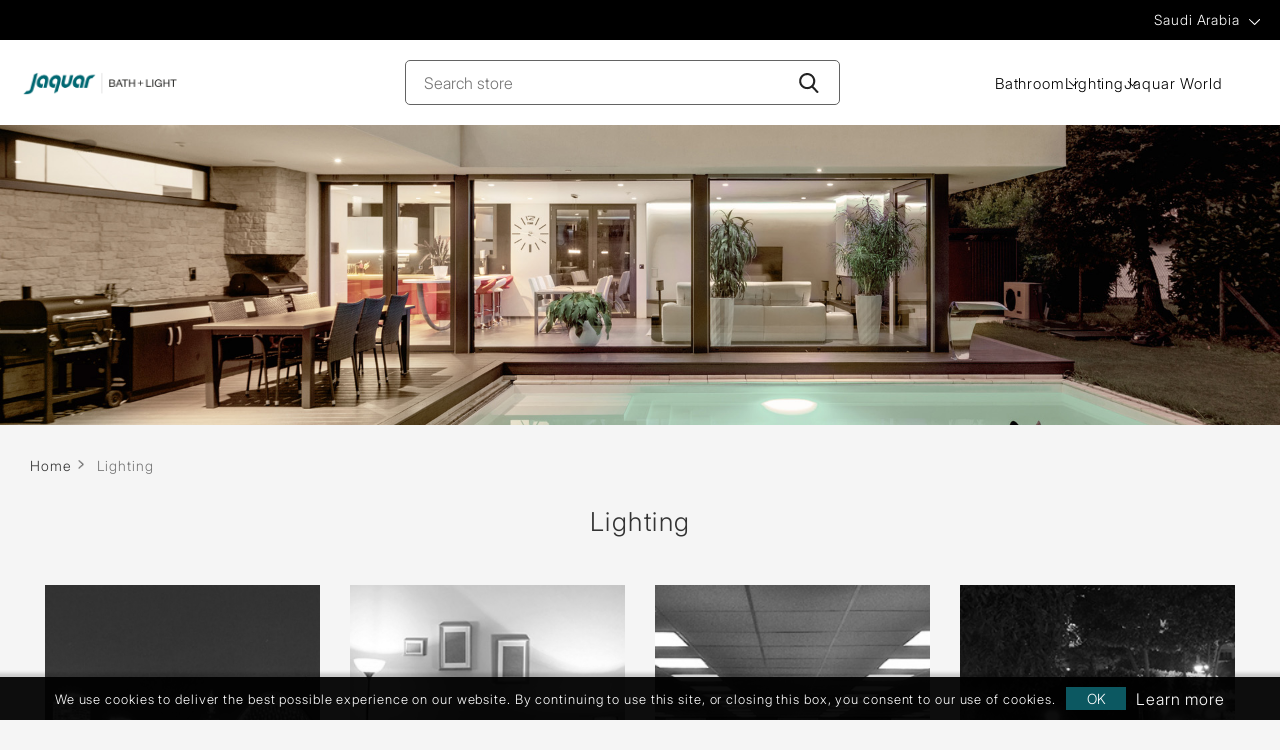

--- FILE ---
content_type: text/html; charset=utf-8
request_url: https://ksa.jaquar.com/en/lighting
body_size: 14526
content:
<!DOCTYPE html><html lang=en dir=ltr class=html-category-page><head><title>Lighting Store Online: High-Quality LED Lights Manufacturers in Saudi Arabia | Jaquar</title><meta charset=UTF-8><meta name=description content="Discover a stunning range of interior and exterior light fittings at Jaquar. Transform your residential and commercial space with energy-efficient LED lights."><meta name=keywords content="led lights,lighting stores,led light suppliers,lighting manufacturers,led lights near me,lighting companies"><meta name=generator content=nopCommerce><meta name=viewport content="width=device-width, initial-scale=1"><link href=https://ksa.jaquar.com/en/lighting hreflang=x-default rel=alternate><link href=https://ksa.jaquar.com/en/lighting hreflang=en-US rel=alternate><meta property=og:type content=product><meta property=og:title content=Lighting><meta property=og:description content="Discover a stunning range of interior and exterior light fittings at Jaquar. Transform your residential and commercial space with energy-efficient LED lights."><meta property=og:image content=""><meta property=og:image:url content=""><meta property=og:url content=https://ksa.jaquar.com/en/lighting><meta property=og:site_name content="Jaquar KSA"><link rel=stylesheet href="/css/Category.Head.styles.css?v=YfkwpNxwzn7Fl2zKwfkrxWApf3o"><script>(function(n,t,i,r,u){n[r]=n[r]||[];n[r].push({"gtm.start":(new Date).getTime(),event:"gtm.js"});var e=t.getElementsByTagName(i)[0],f=t.createElement(i),o=r!="dataLayer"?"&l="+r:"";f.async=!0;f.src="https://www.googletagmanager.com/gtm.js?id="+u+o;e.parentNode.insertBefore(f,e)})(window,document,"script","dataLayer","GTM-5Q42M8H")</script><link rel=canonical href=https://ksa.jaquar.com/en/lighting><link rel=preload as=image href=https://global.jaquar.com/images/bath_solution_2024_mobile2.webp type=image/webp fetchpriority=high><link rel=preload as=image href=https://global.jaquar.com/images/Jaquar-ISH-invitation-banner.webp type=image/webp fetchpriority=high><body><input name=__RequestVerificationToken type=hidden value=CfDJ8EFPb_M3ZFxEk90-uYrI8u79tNLZ_cVtxFqIqDnsCGJI9bqNre8lc0oAW-f52d-_LwF1YAOlbzhTyJjBWTypYPiU6SV6g1Ho_3Aez-CREQlXSW8PztzPY0MoSXeg9hZ03-BNlrwbzhtj0E-CdbYBAcg><noscript><iframe src="https://www.googletagmanager.com/ns.html?id=GTM-5Q42M8H" height=0 width=0 style=display:none;visibility:hidden></iframe></noscript><div class=ajax-loading-block-window style=display:none></div><div id=dialog-notifications-success title=Notification style=display:none></div><div id=dialog-notifications-error title=Error style=display:none></div><div id=dialog-notifications-warning title=Warning style=display:none></div><div id=bar-notification class=bar-notification-container data-close=Close></div><!--[if lte IE 8]><div style=clear:both;height:59px;text-align:center;position:relative><a href=http://www.microsoft.com/windows/internet-explorer/default.aspx target=_blank> <img src=/Themes/Jaquar2025/Content/images/ie_warning.jpg height=42 width=820 alt="You are using an outdated browser. For a faster, safer browsing experience, upgrade for free today."> </a></div><![endif]--><div class=master-wrapper-page><header class="site-header header_2025"><div class=header_2025_top><div class=sitewrapper><div class=header_top_left></div><div class=header_top_right><div class=rightbar><ul class=RhtList><li class=region><a href="javascript:void 0" class=top_select id=region-list name=region-list>Global</a><div class="navigation countrymenu overlay-menu" style=display:none><div class=sitewrapper><div class=closebtn><a href="javascript:void 0"></a></div><div class=menuwrap><div class=menu-links><ul class=main_country_list><li class="country-dropdown-list actives"><div class=country-show-hide-btn><span class=plusicon></span>ASIA PACIFIC</div><div class=dropmenu><ul class=main_country_sublist><li><a href="https://global.jaquar.com/">Bangladesh</a><li><a href="https://global.jaquar.com/">Brunei</a><li><a href="https://global.jaquar.com/">Hongkong</a><li><a href="https://www.jaquar.com/">India</a><li><a href="https://global.jaquar.com/">Mauritius</a></ul><ul class=main_country_sublist><li><a href="https://global.jaquar.com/">Myanmar</a><li><a href="https://global.jaquar.com/">Malaysia</a><li><a href="https://global.jaquar.com/">Madagascar</a><li><a href="https://global.jaquar.com/">Maldives</a><li><a href="https://global.jaquar.com/">Philippines</a></ul><ul class=main_country_sublist><li><a href="https://global.jaquar.com/">Reunion Island</a><li><a href="https://global.jaquar.com/">Seychelles</a><li><a href="https://global.jaquar.com/">Singapore</a><li><a href="https://www.jaquar.lk/">Sri lanka</a><li><a href="https://www.jaquar.kr/">South Korea</a></ul><ul class=main_country_sublist><li><a href="https://thai.jaquar.com/">Thailand</a><li><a href="https://www.jbathware.com/">Vietnam</a></ul></div><li class=country-dropdown-list><div class=country-show-hide-btn><span class=plusicon></span>MIDDLE EAST</div><div class=dropmenu><ul class=main_country_sublist><li><a href="https://global.jaquar.com/">Bahrain</a><li><a href="https://iraq.jaquar.com/">Iraq</a></ul><ul class=main_country_sublist><li><a href="https://kuwait.jaquar.com/">Kuwait</a><li><a href="https://global.jaquar.com/">Jordan</a></ul><ul class=main_country_sublist><li><a href="https://www.jaquar.qa/">Qatar</a><li><a href="https://global.jaquar.com/">Oman</a></ul><ul class=main_country_sublist><li><a href="https://ksa.jaquar.com/">Saudi Arabia</a><li><a href="https://uae.jaquar.com/">United Arab Emirates</a></ul></div><li class=country-dropdown-list><div class=country-show-hide-btn><span class=plusicon></span>AFRICA</div><div class=dropmenu><ul class=main_country_sublist><li><a href="https://global.jaquar.com/">Botswana</a><li><a href="https://global.jaquar.com/">Burundi</a><li><a href="https://global.jaquar.com/">Cameroon</a><li><a href="https://global.jaquar.com/">Congo</a><li><a href="https://global.jaquar.com/">Ethiopia</a><li><a href="https://global.jaquar.com/">Ghana</a><li><a href="https://global.jaquar.com/">Ivory Coast</a></ul><ul class=main_country_sublist><li><a href="https://global.jaquar.com/">Kenya</a><li><a href="https://global.jaquar.com/">Liberia</a><li><a href="https://global.jaquar.com/">Morocco</a><li><a href="https://global.jaquar.com/">Mozambique</a><li><a href="https://global.jaquar.com/">Malawi</a><li><a href="https://global.jaquar.com/">Namibia</a></ul><ul class=main_country_sublist><li><a href="https://www.jaquar.ng/">Nigeria</a><li><a href="https://global.jaquar.com/">Rwanda</a><li><a href="https://global.jaquar.com/">Republic of congo</a><li><a href="https://global.jaquar.com/">Sierra leone</a><li><a href="https://www.jaquar.co.za/">South Africa</a><li><a href="https://global.jaquar.com/">Tanzania</a></ul><ul class=main_country_sublist><li><a href="https://global.jaquar.com/">Tunisia</a><li><a href="https://www.jaquar.ug/">Uganda</a><li><a href="https://global.jaquar.com/">Zanzibar</a><li><a href="https://global.jaquar.com/">Zambia</a></ul></div><li class=country-dropdown-list><div class=country-show-hide-btn><span class=plusicon></span>EUROPE</div><div class=dropmenu><ul class=main_country_sublist><li><a href="https://www.jaquar.it/">Italy</a><li><a href="https://france.jaquar.com/">France</a><li><a href="https://greece.jaquar.com/">Greece</a></ul><ul class=main_country_sublist><li><a href="https://www.jaquar.it/">Malta</a><li><a href="https://www.jaquar.pl/">Poland</a></ul><ul class=main_country_sublist><li><a href="https://global.jaquar.com/">Portugal</a><li><a href="https://russia.jaquar.com/">Russia</a></ul><ul class=main_country_sublist><li><a href="https://global.jaquar.com/">Ukraine</a><li><a href="https://www.jaquar.org.uk/">UK</a></ul></div></ul></div></div></div></div></ul></div></div></div></div><div class=header_2025_botom><div class=sitewrapper><div class=logo><a href="/"> <img alt="Jaquar KSA" src=https://ksa.jaquar.com/images/thumbs/0049616_0037051_Jaquar-logo-new-764x101.png width=764 height=101> </a></div><div class=header-search><form method=get id=small-search-box-form action=/en/search><input type=text class="search-input search-box-text" id=small-searchterms autocomplete=off name=q placeholder="Search store" aria-label="Search store"> <button type=submit class=search-btn aria-label=Search-Button></button></form></div><div class=header_new_nav><div class="header_new_hanburger header_new_hanburger_js"></div><div class=header_new_nav_wrap><ul class=header_new_menu><li class=new_menulist><a href=# class="new_menu_anchor new_menu_anchor_js">Bathroom</a><div class=new_dropdown_area><div class=new_dropdown_area_inner><div class="new_close_anchor new_close_anchor_js">Close</div><div class=new_drop_row><div class=new_drop_col1><picture class=d-block><source srcset=/images/nav_bath_img.webp type=image/webp><img class="w-100 lazy new_drop_col1_img" src=/images/nav_bath_img.jpg alt=bathroom width=712 height=397> </picture></div><div class=new_drop_col2><div class=new_drop_col1_title><a href=/en/bathroom-fittings-products>Bathroom</a></div><div class=new_drop_listing_wrap><div class=row><div class=col><ul class=new_drop_listing><li><a href=/en/jaquar-faucets>Faucets</a><li><a href=/en/jaquar-sanitary-ware>Sanitaryware</a><li><a href=/en/showers>Showers</a><li><a href=/en/toilet-flushing-system>Flushing Systems</a><li><a href=/en/shower-enclosures>Shower Enclosures</a></ul></div><div class=col><ul class=new_drop_listing><li><a href=/en/whirlpools>Whirlpools Tub</a><li><a href=/en/bath-tubs>Bath Tubs</a><li><a href=/en/swim-spas-tub>Spas Tub</a><li><a href=/en/saunas>Saunas</a><li><a href=/en/steam-bath-solutions>Steam Bath Solutions</a></ul></div><div class=col><ul class=new_drop_listing><li><a href=/en/jaquar-shower-panels>Shower Panels</a><li><a href=/en/bathroom-accessories>Bathroom Accessories</a></ul></div></div></div></div></div></div></div><li class=new_menulist><a href=# class="new_menu_anchor new_menu_anchor_js">Lighting</a><div class=new_dropdown_area><div class=new_dropdown_area_inner><div class="new_close_anchor new_close_anchor_js">Close</div><div class=new_drop_row><div class=new_drop_col1><picture class=d-block><source srcset=/images/nav_light_img.webp type=image/webp><img class="w-100 lazy new_drop_col1_img" src=/images/nav_light_img.jpg alt=light width=712 height=397> </picture></div><div class=new_drop_col2><div class=new_drop_col1_title><a href=/en/lighting>Lighting</a></div><div class=new_drop_listing_wrap><div class=row><div class=col><ul class=new_drop_listing><li><a href=/en/architectural-facade>Architectural Indoor &amp; Facade Lighting</a><li><a href=/en/decorative>Decorative Lighting</a><li><a href=/en/commercial-indoor-light>Indoor Lighting</a><li><a href=/en/commercial-outdoor-light>Outdoor Lighting</a><li><a href=/en/consumer>Consumer Lighting</a></ul></div></div></div></div></div></div></div><li class=new_menulist><a href="//www.jaquarworld.com/" target=_blank class=new_menu_anchor>Jaquar World</a><li class="new_menulist d-none"><a href=/en/compareproducts>Add to compare list</a></ul></div></div><div class=rightbar><div class=header-links><ul></ul></div></div></div></div></header><div class=master-wrapper-content-new><div class=master-column-wrapper-new><div class="center-content remove-filter-div"><div class=slider-wrapper><div class="anywhere-slider anywhere-slick-slider slickless" id=anywhereSlider90 data-mobilebreakpoint=768><div class="anywhereslider-slide picture-slide first-slide"><picture><source media="(max-width: 768px)" srcset=https://ksa.jaquar.com/images/thumbs/0096103_LIGTING-BANNER-375X450.jpeg><img src=https://ksa.jaquar.com/images/thumbs/0096102_LIGTING-BANNER-1920X450.jpeg> </picture></div><div class=slick-arrows></div></div></div><div class=category-wrapper><div class=breadcrumb-wreapper><div class=container><div class=row><ul itemscope itemtype=http://schema.org/BreadcrumbList><li><a href="/" title=Home>Home</a> <span class=delimiter>&gt;&gt;</span><li itemprop=itemListElement itemscope itemtype=http://schema.org/ListItem><span class=current-item itemprop=name>Lighting</span> <span itemprop=item itemscope itemtype=http://schema.org/Thing id=/en/lighting> </span><meta itemprop=position content=1></ul></div></div></div><div class=container><div class=row><div class=col-md-12><div class="title-desc text-center mb-5"><h1>Lighting</h1></div><div class=category-list><ul class="row justify-content-center row-cols-2 row-cols-md-3 row-cols-sm-2 row-cols-lg-4"><li class=col><div class=prod_inner><div class=img><a href=/en/architectural-facade title="Architectural Indoor &amp; Facade Lighting | Jaquar"> <img alt="Architectural Indoor &amp; Facade Lighting | Jaquar" src=https://ksa.jaquar.com/images/thumbs/0096142_architectural-indoor-facade-lighting_400.jpeg title="Architectural Indoor &amp; Facade Lighting | Jaquar"> </a></div><h3><a href=/en/architectural-facade title="Architectural Indoor &amp; Facade Lighting | Jaquar">Architectural Indoor & Facade Lighting</a></h3></div><li class=col><div class=prod_inner><div class=img><a href=/en/decorative title="Decorative Lighting | Jaquar"> <img alt="Decorative Lighting | Jaquar" src=https://ksa.jaquar.com/images/thumbs/0096156_decorative-lighting_400.jpeg title="Decorative Lighting | Jaquar"> </a></div><h3><a href=/en/decorative title="Decorative Lighting | Jaquar">Decorative Lighting</a></h3></div><li class=col><div class=prod_inner><div class=img><a href=/en/commercial-indoor-light title="Indoor Lighting | Jaquar"> <img alt="Indoor Lighting | Jaquar" src=https://ksa.jaquar.com/images/thumbs/0096162_indoor-lighting_400.jpeg title="Indoor Lighting | Jaquar"> </a></div><h3><a href=/en/commercial-indoor-light title="Indoor Lighting | Jaquar">Indoor Lighting</a></h3></div><li class=col><div class=prod_inner><div class=img><a href=/en/commercial-outdoor-light title="Outdoor Lighting | Jaquar"> <img alt="Outdoor Lighting | Jaquar" src=https://ksa.jaquar.com/images/thumbs/0096166_outdoor-lighting_400.jpeg title="Outdoor Lighting | Jaquar"> </a></div><h3><a href=/en/commercial-outdoor-light title="Outdoor Lighting | Jaquar">Outdoor Lighting</a></h3></div><li class=col><div class=prod_inner><div class=img><a href=/en/consumer title="Consumer Lighting | Jaquar"> <img alt="Consumer Lighting | Jaquar" src=https://ksa.jaquar.com/images/thumbs/0096174_consumer-lighting_400.jpeg title="Consumer Lighting | Jaquar"> </a></div><h3><a href=/en/consumer title="Consumer Lighting | Jaquar">Consumer Lighting</a></h3></div></ul></div><div class=products-container><div class=ajax-products-busy></div><div class=products-wrapper></div></div><div class="category-description features"><div class=col-md-12><div class="title-desc text-center mt-5 mb-5"><h2 style=text-align:justify>LED Lighting Products</h2><p style=text-align:justify>LED light fixtures are complete lighting solutions that combine energy-efficient LEDs with thoughtfully engineered housings for consistent illumination. Suitable for residential and commercial spaces, they offer long lifespan, low power consumption, and versatile designs to enhance ambience, functionality, and visual comfort across different interiors.<br><br>Recognized as a premier global lighting company in the region, Jaquar emerges as the embodiment of elegance and innovation. The brand's collection holds a charm that few can rival, capturing the essence of the city's illumination standards. Blending technology and artistry, Jaquar lighting has become an aspirational choice for those who seek excellence.<br><br></div></div><div id=faqs class="accordion faqwrap mb-4"><div class=accordion-title><a class="links hash_removejs" href="javascript:void 0" data-toggle=collapse data-target=#collapseOne-1><strong class=showhide>Show</strong> Types of Lighting by Jaquar</a></div><div id=collapseOne-1 class="collapse show" data-parent=#faqs><div class=content-box><div class="numbers-list-content column-2"><ul><li><div class=numeric>01</div><h4>Architectural &amp; Façade Lighting</h4><p>Magnifying the city's architectural marvels, these <a href=/en/architectural-facade><span style=color:#3598db>building facade lights</span></a> brilliantly spotlight every structure.<li><div class=numeric>02</div><h4>Decorative Lighting</h4><p>Nestled in the urban heart, the brand's <a href=/en/decorative><span style=color:#3598db>decorative lights</span></a> offerings transform interiors, making them a top pick for discerning design enthusiasts and a talk among <a href=/en/lighting><span style=color:#3598db>lighting stores</span></a>.<li><div class=numeric>03</div><h4>Commercial Indoor Lighting</h4><p>Businesses aiming for luminous excellence often gravitate towards this renowned brand<li><div class=numeric>04</div><h4>Commercial Outdoor Lighting</h4><p>The city's iconic landmarks shine even brighter under the soft glow of these outdoor solutions.<li><div class=numeric>05</div><h4>Consumer Lighting</h4><p>Residents, in their quest for home elegance, often opt for these exquisite fixtures.<li><div class=numeric>06</div><h4>Smart Lighting</h4><p>Pioneering a new era of tech-infused luminance, the brand's <a href=/en/smart><span style=color:#3598db>smart lights</span></a> solutions redefine urban illumination.<br><br></ul></div></div></div><div class=accordion-title><a class="links collapsed hash_removejs" href="javascript:void 0" data-toggle=collapse data-target=#collapseOne-2><strong class=showhide>Show</strong> Why Choose Jaquar For Lighting Solutions?</a></div><div id=collapseOne-2 class=collapse data-parent=#faqs><div class=content-box><ul class=disc-list><li>Finishes: Every product's finish is a testament of commitment to match the city's opulence.<li>Unmatched Warranty: Beyond mere lighting, the promise of up to 5 years of warranty is the reason why it remains a favourite in lighting stores.<li>Longer Life: Durability and performance are at the core of every lighting product, ensuring they stand the test of time.<li>Versatility: Whether it's illuminating chic cafes or grand ballrooms, their solutions cater to all, seamlessly integrating LED efficiency for modern spaces.<li>Wide Range: The brand's extensive offerings reflect the city's diverse aesthetic taste, setting the gold standard for home illumination.<li>Jaquar Care: With customer satisfaction at its core, Jaquar lights up countless homes and establishments, making it a standout choice.</ul><p><br>LED lighting is often preferred over regular lighting for its efficiency and longevity. For homes, ambient LEDs to mood-setting decorative lights, offer optimal solutions. Moreover, when it comes to the best online lighting store, residents have a myriad of choices. But in a city where the standard is nothing short of extraordinary, Jaquar lighting is the preferred choice for those who desire quality in every gleaming facet.<br><br><br><div class=card><div id=tab_02 class=collapse data-parent=#accordion><div class=card-body>&nbsp;</div></div></div><div class=card><div class=card-header><a class="card-link collapsed" href=#tab_03 data-toggle=collapse aria-expanded=false>Can LED lighting harm our eyesight?</a></div><div id=tab_03 class=collapse data-parent=#accordion><div class=card-body><ul><li>LED lights emit a significant amount of blue light that can disrupt sleeping habits and lead to eye illness over time.<li>LED lights do not emit near-infrared radiation, the good radiation which the sun emits.<li>The benefits of near-infrared radiation are numerous. It can easily permeate through the skin profoundly and clothes. In addition, the retinal cells are primed to repair and regenerate when this type of light strikes the retina. This is impossible to achieve with LED lights. As a result, they should not be the sole source of light during the day.<li>Another issue with LED lights is the significant amount of blue light they emit. In the visible spectrum, blue light has the shortest wavelength. It has been thoroughly investigated and widely acknowledged as hazardous to the eyes.</ul><br><br><div class=card><div class=card-header><a class="card-link collapsed" href=#tab_01 data-toggle=collapse aria-expanded=false>Will LED lighting harm our eyesight?</a></div><div id=tab_01 class=collapse data-parent=#accordion><div class=card-body><ul><li>Near-infrared radiation is essential for health, is not produced by LEDs. They create a lot of blue light, which disrupts sleeping habits and can lead to eye illness over time.<li>LED lights are cool to the touch, one of its advantages and a contributing factor. LED lights don’t emit Near-infrared radiation. The sun emits this type of radiation, and incandescent and halogen bulbs also release it.<li>The benefits of near-infrared heat are numerous. It permeates the skin profoundly and even penetrates garments. The retinal cells are primed to repair and regenerate when this type of light strikes the retina. This is impossible to achieve with LED lights. As a result, they should not be the sole source of light during the day.<li>Another issue with LED lights is the significant amount of blue light they emit. In the visible spectrum, blue light has the shortest wavelength. It has been thoroughly investigated and widely acknowledged to be hazardous to the eyes.</ul><br><br><div class=card-header><a class="card-link collapsed" href=#tab_07 data-toggle=collapse aria-expanded=false>What LED lighting company should I choose?</a></div><div id=tab_07 class=collapse data-parent=#accordion><div class=card-body><ul><li>It’s critical that LED lighting saves energy while emitting a pleasant, warm glow. This will not only save you money on power, but it will also help you save money on replacements because they will last longer. Always keep an eye out for LED companies that offer energy-saving lights for a variety of applications.<li>LED firms should always offer new and innovative fixtures to increase the aesthetic appeal of that place, whether for home or commercial uses. With Jaquar lighting, you can count on some of the most famous designs to capture your attention.<li>Discover a new era of color lighting with LED solutions that may be used in a variety of industries. Keep a lookout for companies that provide a diverse choice of color LEDs that are both energy efficient and inexpensive. Colour LEDs are also available in a variety of forms, allowing them to be used for a variety of purposes.<li>An LED company must comprehend the needs of its customers, and site assessments are necessary for this. This allows the business to anticipate the scenario and enables them to provide immediate assistance with appropriate solutions. Jaquar lighting ensures that professional electricians from the area come out to evaluate the location and provide free help.<li>Check to see if the LED company you choose offers an LED fixture warranty and maintenance. Highlights Energy is proud of its services, which include a 5-year guarantee and free client maintenance. The recent emergence of LED firms may make it tough to find the correct one for you, but you can cross off your list efficiently with these considerations.</ul><br><br><br><div class=card-header><a class="card-link collapsed" href=#tab_12 data-toggle=collapse aria-expanded=false>Do LED light fixtures need to be grounded?</a></div><div id=tab_12 class=collapse data-parent=#accordion><div class=card-body><ul><li>The ground connection is strictly for safety. There should be no current flowing in the ground connection, regardless of the load. Its goal is to keep voltage away from the external components. A small amount of water in the incorrect area might cause a lethal voltage to appear on parts that you can touch.<li>If they’re grounded and keeping the external components at zero voltages then the voltage is safely bypassed to the ground. A circuit breaker will trip, or a fuse will blow if enough current flows. However, unless the fixture comes with a metal casing, there is no need or requirement for safe ground. To avoid electrical shock, metal housing will need to be “Safety” grounded.<li>When only one LED is used, the voltage is DC, usually extremely low, under 5 volts, and a resistor controls the voltage if the voltage source is more than that required. Multiple LEDs demand more energy controlled by resistors, as in a screw-in replacement for a 60-watt incandescent bulb.<li>Now, any fixture that uses LEDs, or a bulb that uses LEDs to replace an incandescent bulb, must be grounded, similarly to the incandescent-bulb-using fixture. If not grounded, these fixtures use 110/120 volts AC power and might cause injury.</ul><br><br></div></div></div></div></div></div></div></div></div></div></div></div></div><h3>FAQs</h3><p><strong><br>Q1. LED vs. normal lights: Which is better for efficiency and durability?</strong><p><strong>A.&nbsp;<br></strong><table style=border-collapse:collapse;width:99.7419% border=1><tbody><tr><td style=width:21.3072%><p><strong>Feature</strong><td style=width:36.0784%><p><strong>LED Lights</strong><td style=width:42.4837%><p><strong>Normal Lights (Incandescent/Fluorescent)</strong><tr><td style=width:21.3072%><p><span style=font-weight:400>Efficiency</span><td style=width:36.0784%><p><span style=font-weight:400>Very energy-efficient, up to 80% savings</span><td style=width:42.4837%><p><span style=font-weight:400>Consume more power for same brightness</span><tr><td style=width:21.3072%><p><span style=font-weight:400>Lifespan</span><td style=width:36.0784%><p><span style=font-weight:400>25,000–50,000 hours</span><td style=width:42.4837%><p><span style=font-weight:400>1,000–10,000 hours</span><tr><td style=width:21.3072%><p><span style=font-weight:400>Durability</span><td style=width:36.0784%><p><span style=font-weight:400>Shock-resistant, long-lasting</span><td style=width:42.4837%><p><span style=font-weight:400>Fragile, prone to early failure</span><tr><td style=width:21.3072%><p><span style=font-weight:400>Environmental Impact</span><td style=width:36.0784%><p><span style=font-weight:400>Eco-friendly, no mercury</span><td style=width:42.4837%><p><span style=font-weight:400>Higher carbon footprint, some use mercury</span><tr><td style=width:21.3072%><p><span style=font-weight:400>Cost</span><td style=width:36.0784%><p><span style=font-weight:400>Higher upfront, lower running costs</span><td style=width:42.4837%><p><span style=font-weight:400>Low upfront, higher electricity bills</span></table><p><span style=font-weight:400><br>LEDs clearly outperform normal lights in efficiency, durability, and eco-friendliness.<br><br></span><p><strong>Q.2 How can I layer ambient, task, and accent lighting in a home?</strong><p><strong>A.&nbsp;<br></strong><ul style=list-style-type:square><li style=font-weight:400 aria-level=1><strong>Ambient lighting:</strong><span style=font-weight:400> Use ceiling-mounted fixtures, recessed lights, or chandeliers to provide uniform illumination across rooms.</span><span style=font-weight:400><br><br></span><li style=font-weight:400 aria-level=1><strong>Task lighting:</strong><span style=font-weight:400> Add focused lighting such as desk lamps, kitchen under-cabinet strips, or vanity lights in bathrooms.</span><span style=font-weight:400><br><br></span><li style=font-weight:400 aria-level=1><strong>Accent lighting:</strong><span style=font-weight:400> Highlight décor with wall sconces, spotlights, or LED strips behind shelves and artwork.</span><span style=font-weight:400><br><br></span><li style=font-weight:400 aria-level=1><strong>Layering tip:</strong><span style=font-weight:400> Combine all three for balance, ensuring dimmers or smart controls for flexible ambience.</span><span style=font-weight:400><br><br></span></ul><p>&nbsp;<p><strong>Q.3 What are the main types of lighting?</strong><p><strong>A.&nbsp;<br></strong><ul style=list-style-type:square><li style=font-weight:400 aria-level=1><strong>Ambient lighting</strong><span style=font-weight:400> – general illumination.</span><span style=font-weight:400><br><br></span><li style=font-weight:400 aria-level=1><strong>Task lighting</strong><span style=font-weight:400> – focused, functional light for specific tasks.</span><span style=font-weight:400><br><br></span><li style=font-weight:400 aria-level=1><strong>Accent lighting</strong><span style=font-weight:400> – highlights objects or architectural details.</span><span style=font-weight:400><br><br></span><li style=font-weight:400 aria-level=1><strong>Decorative lighting</strong><span style=font-weight:400> – enhances aesthetics, chandeliers or pendants.</span><span style=font-weight:400><br><br></span><li style=font-weight:400 aria-level=1><strong>Architectural lighting</strong><span style=font-weight:400> – integrates with building design.</span><span style=font-weight:400><br><br></span><li style=font-weight:400 aria-level=1><strong>Smart lighting</strong><span style=font-weight:400> – app or voice-controlled systems.</span><span style=font-weight:400><br><br></span></ul><p>&nbsp;<p><strong>Q.4 Which type of light is best for energy efficiency?</strong><p><strong>A. </strong><span style=font-weight:400>LED lighting is the most energy-efficient option for both homes and commercial spaces. LEDs convert most energy into light with minimal heat waste, reducing electricity bills significantly. Unlike incandescent or halogen bulbs, LEDs require far less power to deliver the same brightness. They are also compatible with dimming and smart control systems, further enhancing efficiency by allowing you to adjust light levels as needed. For sustainable living, LEDs are the clear choice due to their low consumption, long lifespan, and eco-friendly design.</span><p>&nbsp;<p><strong>Q.5</strong><span style=font-weight:400> </span><strong>What is the lifespan of an LED light?</strong><p><strong>A. </strong><span style=font-weight:400>LED lights typically last between 25,000 and 50,000 hours, depending on quality and usage. This equates to more than 10 years of regular residential use. Their longevity far exceeds traditional bulbs, making them highly cost-effective over time. Unlike incandescent lights, LEDs do not burn out suddenly but gradually dim after years of use. Their durability, low maintenance, and extended service life make LEDs ideal for both residential and commercial applications, ensuring consistent lighting performance without frequent replacements.</span><p>&nbsp;<p><strong>Q.6 How long can LED lights stay on?</strong><p><strong>A. </strong><span style=font-weight:400>LED lights are designed for continuous use and can safely stay on for long durations without overheating. Many high-quality LEDs run 24/7 in commercial applications like signage or street lighting. Unlike traditional bulbs, they produce minimal heat, which extends their life and ensures efficiency. For home use, leaving LEDs on overnight or throughout the day is safe, though switching them off when not needed conserves energy and maximises lifespan. Proper fixtures and ventilation ensure they maintain performance even with extended operation.<br><br></span></div></div></div></div></div></div></div></div><div class=footer-new><footer class=site-footer><div class=container-fluid><div class=row><div class="cols col-md-3 footermenu-dropdown togglelink"><div class=footer-menu-title>Information</div><div class=footermenulist><ul><li><a href=/en/about-jaqaur-group>About Jaquar Group</a><li><a href=/en/media-room>Media Room</a><li><a href=/en/press-coverage-3>Press Coverage</a><li><a href=/en/testimonials-detail>Testimonials</a></ul></div></div><div class="cols col-md-3 footermenu-dropdown"><div class=footer-menu-title>Quick Links</div><div class=footermenulist><ul><li><a href=/jaquar-products>Products</a><li><a href=/designs>Design</a><li><a href=/en/blog>Blog</a><li><a href=/en/download-catalogue>Download Catalogue</a><li><a href=/en/contactus>Contact us</a></ul></div></div><div class="cols col-md-3 footermenu-dropdown"><div class=footer-menu-title>Other Links</div><div class=footermenulist><ul><li><a href=/en/glossary>Glossary</a><li><a href="https://www.jaquarworld.com/" target=_blank>Jaquar World</a><li><a href=https://global.jaquar.com/en/warranty-certificate-terms target=_blank>Warranty Information</a></ul></div></div><div class="cols col-md-3 footermenu-dropdown"><div class=footer-menu-title>Brands</div><div class=footermenulist><address><strong>Jaquar</strong> <a href=https://global.artize.com>Artize </a><br><a href=https://global.jaquar.com>Jaquar</a> <br><a href=https://global.esscobathware.com>Essco</a></address><div class=follow><div class=footer-menu-title>Follow us</div><ul><li><a href=https://www.facebook.com/jaquarglobal class=fb target=_blank rel="noopener noreferrer">Facebook</a><li><a href="https://www.instagram.com/jaquarworld/" class=insta target=_blank>Twitter</a><li><a href=https://www.youtube.com/jaquargroup target=_blank rel="noopener noreferrer" class=yt>YouTube</a></ul></div></div></div></div></div></footer><div class=copyright><div class=sitewrapper><ul><li><a href=/en/privacypolicyanddisclaimer>Privacy Policy & Disclaimer</a><li><a href=/en/use-of-cookies>Use of Cookies</a><li><a href=/en/sitemap>Sitemap</a><li><a href=/en/gdpr>Gdpr</a></ul><div class=copytext>Copyright &copy; 2026 Jaquar KSA. All rights reserved.</div><div class=copytext>Powered by <a href="https://www.nopcommerce.com/" target=_blank rel=nofollow>nopCommerce.</a></div></div></div><script>/*! modernizr 3.6.0 (Custom Build) | MIT *
 * https://modernizr.com/download/?-webp-setclasses-cssclassprefix:webp_ !*/
!function(n,t){function e(n,t){return typeof n===t}function v(){var r,n,f,o,s,h,t;for(var c in u)if(u.hasOwnProperty(c)){if(r=[],n=u[c],n.name&&(r.push(n.name.toLowerCase()),n.options&&n.options.aliases&&n.options.aliases.length))for(f=0;f<n.options.aliases.length;f++)r.push(n.options.aliases[f].toLowerCase());for(o=e(n.fn,"function")?n.fn():n.fn,s=0;s<r.length;s++)h=r[s],t=h.split("."),1===t.length?i[t[0]]=o:(!i[t[0]]||i[t[0]]instanceof Boolean||(i[t[0]]=new Boolean(i[t[0]])),i[t[0]][t[1]]=o),l.push((o?"":"no-")+t.join("-"))}}function c(n){var t=f.className,r=i._config.classPrefix||"",u;(h&&(t=t.baseVal),i._config.enableJSClass)&&(u=new RegExp("(^|\\s)"+r+"no-js(\\s|$)"),t=t.replace(u,"$1"+r+"js$2"));i._config.enableClasses&&(t+=" "+r+n.join(" "+r),h?f.className.baseVal=t:f.className=t)}function s(n,t){var u,r,f;if("object"==typeof n)for(u in n)a(n,u)&&s(u,n[u]);else{if(n=n.toLowerCase(),r=n.split("."),f=i[r[0]],2==r.length&&(f=f[r[1]]),"undefined"!=typeof f)return i;t="function"==typeof t?t():t;1==r.length?i[r[0]]=t:(!i[r[0]]||i[r[0]]instanceof Boolean||(i[r[0]]=new Boolean(i[r[0]])),i[r[0]][r[1]]=t);c([(t&&0!=t?"":"no-")+r.join("-")]);i._trigger(n,t)}return i}var l=[],u=[],r={_version:"3.6.0",_config:{classPrefix:"webp_",enableClasses:!0,enableJSClass:!0,usePrefixes:!0},_q:[],on:function(n,t){var i=this;setTimeout(function(){t(i[n])},0)},addTest:function(n,t,i){u.push({name:n,fn:t,options:i})},addAsyncTest:function(n){u.push({name:null,fn:n})}},i=function(){},a,f,h,o;for(i.prototype=r,i=new i,f=t.documentElement,h="svg"===f.nodeName.toLowerCase(),!function(){var n={}.hasOwnProperty;a=e(n,"undefined")||e(n.call,"undefined")?function(n,t){return t in n&&e(n.constructor.prototype[t],"undefined")}:function(t,i){return n.call(t,i)}}(),r._l={},r.on=function(n,t){this._l[n]||(this._l[n]=[]);this._l[n].push(t);i.hasOwnProperty(n)&&setTimeout(function(){i._trigger(n,i[n])},0)},r._trigger=function(n,t){if(this._l[n]){var i=this._l[n];setTimeout(function(){for(var r,n=0;n<i.length;n++)(r=i[n])(t)},0);delete this._l[n]}},i._q.push(function(){r.addTest=s}),i.addAsyncTest(function(){function t(n,t,i){function u(t){var u=t&&"load"===t.type?1==r.width:!1,f="webp"===n;s(n,f&&u?new Boolean(u):u);i&&i(t)}var r=new Image;r.onerror=u;r.onload=u;r.src=t}var n=[{uri:"[data-uri]",name:"webp"},{uri:"[data-uri]",name:"webp.alpha"},{uri:"[data-uri]",name:"webp.animation"},{uri:"[data-uri]",name:"webp.lossless"}],i=n.shift();t(i.name,i.uri,function(i){if(i&&"load"===i.type)for(var r=0;r<n.length;r++)t(n[r].name,n[r].uri)})}),v(),c(l),delete r.addTest,delete r.addAsyncTest,o=0;o<i._q.length;o++)i._q[o]();n.Modernizr=i}(window,document)</script><div class=sidebarhover><ul><li><a href=# onclick=openpopup()><img src=/themes/jaquar2022/content/images/enquiry.svg width=26 height=30 alt=enquiry><span>Call Back Request</span></a><li><a href=https://ksa.jaquar.com/jaquardealers/globalDealer><img src=https://www.jaquar.com/themes/jaquar2022/content/images/store-svgrepo-com-01.svg width=26 height=30 alt=enquiry><span>Dealer Locator</span></a><li><a href=https://ksa.jaquar.com/en/download-catalogue><img src=https://www.jaquar.org.uk/media/wysiwyg/themes/catalog.svg width=26 height=30 alt=enquiry><span>Catalogues</span></a></ul></div><script>function openpopup(){var n=document.createElement("script");n.type="text/javascript";n.charset="utf-8";n.async="async";n.src="//digital.jaquar.com/focus/40.js";$("head").append(n)}</script><div class="modal fade help_popup" id=LeadModal-enquiry tabindex=-1 role=dialog style=z-index:4500 aria-labelledby=WarningModalLabel aria-hidden=true data-backdrop=false><div class="modal-dialog customize-modalpopup"><div class=modal-content><button type=button class=close data-dismiss=modal id=btn-Nothanks-close aria-label=Close><span aria-hidden=true>&times;</span></button><div id=loadbody class=modal-body><form method=post autocomplete=off action=/en/OCLead_V1><input type=hidden name=elqFormName value=UntitledForm-1610953895331> <input type=hidden name=elqSiteID value=1373866254><div class="register-page lead-page" name=register-lead-page id=Enquiry><div class=contioner><div class=message-error><div class=message-error id=validation-summary-1></div></div><div class=fieldset><div class=fieldset><div class=visit-type><div class=popup_title id=Book-appointment-title>Call back request</div></div><div class=lead-form-details-New><div class="form-group row"><div class="col-xs-12 col-sm-12 col-md-12"><input placeholder=Name class=form-control type=text data-val=true data-val-required="First name is required." id=Name name=Name> <span class=field-validation-valid data-valmsg-for=Name data-valmsg-replace=true></span></div></div><div class="form-group row"><div class="col-xs-12 col-sm-12 col-md-12"><input placeholder=Email class=form-control type=text data-val=true data-val-email="Wrong email" data-val-required="Email is required." id=EmailAddress name=EmailAddress> <span class=field-validation-valid data-valmsg-for=EmailAddress data-valmsg-replace=true></span></div></div><div class="form-group row oc-city"><div class="col-xs-12 col-sm-12 col-md-12"><input placeholder=City class=form-control type=text data-val=true data-val-required="City is required" id=City name=City> <span class=field-validation-valid data-valmsg-for=City data-valmsg-replace=true></span></div></div><div class="form-group row"><div class="col-xs-12 col-sm-12 col-md-12"><select class=form-control id=AppointmentCountryName name=AppointmentCountryName><option value="">Select country<option value=Bahrain>Bahrain<option value=Bangladesh>Bangladesh<option value=Botswana>Botswana<option value=Brunei>Brunei<option value=Burundi>Burundi<option value=Cameroon>Cameroon<option value=Congo>Congo<option value=Ethiopia>Ethiopia<option value=France>France<option value=Ghana>Ghana<option value=Greece>Greece<option value=Hongkong>Hongkong<option value=Iraq>Iraq<option value="Ivory Coast">Ivory Coast<option value=Jordan>Jordan<option value=Kenya>Kenya<option value="Kingdom of Saudi Arabia">Kingdom of Saudi Arabia<option value="Korea ">Korea <option value=Kuwait>Kuwait<option value=Liberia>Liberia<option value=Madagascar>Madagascar<option value=Malawi>Malawi<option value=Malaysia>Malaysia<option value=Maldives>Maldives<option value=Mauritius>Mauritius<option value=Morocco>Morocco<option value=Mozambique>Mozambique<option value=Myanmar>Myanmar<option value=Namibia>Namibia<option value=Nigeria>Nigeria<option value=Oman>Oman<option value="phillipines ">phillipines <option value=Portugal>Portugal<option value=Qatar>Qatar<option value="Republic of congo">Republic of congo<option value="Reunion Island">Reunion Island<option value=Rwanda>Rwanda<option value=Seychelles>Seychelles<option value="Sierra leone">Sierra leone<option value=Singapore>Singapore<option value="South Africa ">South Africa <option value="Sri lanka ">Sri lanka <option value=Tanzania>Tanzania<option value="Thailand ">Thailand <option value=Tunisia>Tunisia<option value=Uganda>Uganda<option value=Ukraine>Ukraine<option value="United Arab Emirates">United Arab Emirates<option value="Vietnam ">Vietnam <option value=Zambia>Zambia<option value=Zanzibar>Zanzibar<option value=Zimbabwe>Zimbabwe</select> <span class=field-validation-valid data-valmsg-for=AppointmentCountryName data-valmsg-replace=true></span></div></div><div class="form-group row"><div class="col-xs-12 col-sm-12 col-md-12"><input placeholder="Contact number" class=form-control type=text data-val=true data-val-required="Phone is required" id=ContactNumber name=ContactNumber> <span class=field-validation-valid data-valmsg-for=ContactNumber data-valmsg-replace=true></span></div></div><div class="form-group row"><img alt=Captcha src=/en/customer/CaptchaImageOC><div class="col-xs-12 col-sm-4 col-md-4"><input placeholder="Enter Verification Code" class=form-control type=text id=Captcha name=Captcha></div></div><div class="form-group row" style=font-size:14px><div class=col-md-12>By sharing my contact details, I authorize Jaquar & its representatives to call me or SMS me. This consent will override any registration for DNC / NDNC.</div></div><div class="accept-privacy-policy text-left"><input id=accept-privacy-policy-new type=checkbox name=accept-privacy-policy-new> <label for=accept-privacy-policy-new class=control-label>I accept privacy policy</label> <span class=read id=read-privacyinfo1 style=cursor:pointer>(read)</span></div><div class="form-group row"><div class="col-xs-12 col-sm-4 col-md-4 mt-10"><button type=submit id=lead-button-new class=btn name=lead-button-new>Send</button></div></div></div></div></div></div></div><input name=__RequestVerificationToken type=hidden value=CfDJ8EFPb_M3ZFxEk90-uYrI8u79tNLZ_cVtxFqIqDnsCGJI9bqNre8lc0oAW-f52d-_LwF1YAOlbzhTyJjBWTypYPiU6SV6g1Ho_3Aez-CREQlXSW8PztzPY0MoSXeg9hZ03-BNlrwbzhtj0E-CdbYBAcg></form></div></div></div></div></div></div><div id=eu-cookie-bar-notification class=eu-cookie-bar-notification><div class=content><div class=text><p style=font-size:10px>We use cookies to deliver the best possible experience on our website. By continuing to use this site, or closing this box, you consent to our use of cookies.</div><div class=buttons-more><button type=button class="ok-button button-1" id=eu-cookie-ok>OK</button> <a class=learn-more aria-label="Learn more" href=/en/privacyinfo><span class=d-none>privacyinfo</span></a></div></div></div><script src="/js/Category.Footer.scripts.js?v=4rZLvIQATEydvSnES9qRvH3Wvtc"></script><script>function addPagerHandlers(){$("[data-page]").on("click",function(n){return n.preventDefault(),CatalogProducts.getProducts($(this).data("page")),!1})}$(document).ready(function(){CatalogProducts.init({ajax:!0,browserPath:"/en/lighting",fetchUrl:"/category/products?categoryId=359"});addPagerHandlers();$(CatalogProducts).on("loaded",function(){addPagerHandlers()})})</script><script>$("#small-search-box-form").on("submit",function(n){$("#small-searchterms").val()==""&&(alert("Please enter some search text"),$("#small-searchterms").focus(),n.preventDefault())})</script><script>$(document).ready(function(){jQuery(".show-hide-btn").on("click",function(){jQuery(this).parent().hasClass("currents")?jQuery(this).parent().toggleClass("currents"):(jQuery(".dropdown-list").removeClass("currents"),jQuery(this).parent().toggleClass("currents"))});$(".country-show-hide-btn").on("click",function(){$(this).parent().hasClass("actives")?$(this).parent().toggleClass("actives"):($(".country-dropdown-list").removeClass("actives"),$(this).parent().toggleClass("actives"))});$("#region-list").on("click",function(){$(".countrymenu").toggle("actives");$("li.region").css("display","none")});$(".closebtn").on("click",function(){$(".countrymenu").hide("slow");$("li.region").css("display","block")});$(".hamburger").on("click",function(){$(".top-menu").toggle("actives")});$(".closebtn").on("click",function(){$(".top-menu").hide("slow")});window.location.href.match("https://middleeast.jaquar.com/")?$("#region-list").empty().html("Middle East"):window.location.href.match("https://greece.jaquar.com/")?$("#region-list").empty().html("Greece"):window.location.href.match("https://www.jaquar.qa/")?$("#region-list").empty().html("Qatar"):window.location.href.match("https://www.jaquar.ug/")?$("#region-list").empty().html("Uganda"):window.location.href.match("https://www.jaquar.ke/")?$("#region-list").empty().html("Kenya"):window.location.href.match("https://www.jaquar.cg/")?$("#region-list").empty().html("Republic Congo"):window.location.href.match("https://www.jaquar.sl/")?$("#region-list").empty().html("Sierra Leone"):window.location.href.match("https://www.jaquar.lk/")?$("#region-list").empty().html("Srilanka"):window.location.href.match("https://www.jaquar.mu/")?$("#region-list").empty().html("Mauritius"):window.location.href.match("https://www.jaquar.sc/")?$("#region-list").empty().html("Seychelles"):window.location.href.match("https://kuwait.jaquar.com/")?$("#region-list").empty().html("Kuwait"):window.location.href.match("https://iraq.jaquar.com/")?$("#region-list").empty().html("Iraq"):window.location.href.match("https://asia.jaquar.com/")?$("#region-list").empty().html("Asia"):window.location.href.match("https://africa.jaquar.com/")?$("#region-list").empty().html("Africa"):window.location.href.match("https://russia.jaquar.com/")?$("#region-list").empty().html("Russia"):window.location.href.match("https://ukraine.jaquar.com/")?$("#region-list").empty().html("Ukraine"):window.location.href.match("https://www.jaquar.it/")?$("#region-list").empty().html("Italy"):window.location.href.match("https://www.jaquar.rs/")?$("#region-list").empty().html("Serbia"):window.location.href.match("https://nigeria.jaquar.com/")?$("#region-list").empty().html("UK"):window.location.href.match("https://www.jaquarworld.com/")?$("#region-list").empty().html("World"):window.location.href.match("https://global.jaquar.com/")?$("#region-list").empty().html("Global"):window.location.href.match("https://www.jaquar.kr/")?$("#region-list").empty().html("South korea"):window.location.href.match("https://www.jaquar.pl/")?$("#region-list").empty().html("Poland"):window.location.href.match("https://thai.jaquar.com/")?$("#region-list").empty().html("Thailand"):window.location.href.match("https://www.jbathware.com/")?$("#region-list").empty().html("Vietnam"):window.location.href.match("https://www.jaquar.ng/")?$("#region-list").empty().html("Nigeria"):window.location.href.match("https://www.jaquar.pt/")?$("#region-list").empty().html("Portugal"):window.location.href.match("https://www.jaquar.co.za/")?$("#region-list").empty().html("South Africa"):window.location.href.match("https://uae.jaquar.com/")?$("#region-list").empty().html("United Arab Emirates"):window.location.href.match("https://france.jaquar.com/")?$("#region-list").empty().html("France"):window.location.href.match("https://ksa.jaquar.com/")?$("#region-list").empty().html("Saudi Arabia"):$("#region-list").empty().html("Global")})</script><script>var localized_data={AjaxCartFailure:"Failed to add the product. Please refresh the page and try one more time."};AjaxCart.init(!1,".header-links .cart-qty",".header-links .wishlist-qty","#flyout-cart",localized_data)</script><script>$(document).ready(function(){$("#read-privacyinfo1").on("click",function(){displayPopupContentFromUrl("/t-popup/privacyinfo","I accept privacy policy")});$("#lead-button-new").click(function(){if(!$("#accept-privacy-policy-new").is(":checked"))return alert("Please accept privacy policy"),!1})})</script><script>function senddata(){var n=$("#oclead-form").serialize();$.ajax({cache:!1,url:"https://s1373866254.t.eloqua.com/e/f2",data:n,type:"POST",success:function(){}})}$(document).ready(function(){var n=$("#AppointmentCountryName");n.find("option:first").val("");n.val("");$("#contact_no").keypress(function(n){if(n.which!==8&&n.which!==0&&(n.which<48||n.which>57))return!1});$(".lead-form-details-New :input[type='text'],.lead-form-details-New :input[type='password'],.lead-form-details-New textarea").each(function(n,t){$("#resultdiv").empty();var r=$(t).attr("id"),i=null;r&&(i=$(t).parents("form").find("label[for="+r+"]")).length===1&&($(t).attr("placeholder",$(i).html().replace(":","")),$(i).remove())})})</script><script>$(document).ready(function(){$(".footer-block .title").on("click",function(){var n=window,t="inner",i;"innerWidth"in window||(t="client",n=document.documentElement||document.body);i={width:n[t+"Width"],height:n[t+"Height"]};i.width<769&&$(this).siblings(".list").slideToggle("slow")})})</script><script>$(document).ready(function(){$(".block .title").on("click",function(){var n=window,t="inner",i;"innerWidth"in window||(t="client",n=document.documentElement||document.body);i={width:n[t+"Width"],height:n[t+"Height"]};i.width<1001&&$(this).siblings(".listbox").slideToggle("slow")});$(".enquiry").click(function(){$("#LeadModal-enquiry").modal("show")});$("#btn-Nothanks-close").click(function(){$("#LeadModal-enquiry .close").trigger("click")});$(".popup-youtube").magnificPopup({type:"iframe"})})</script><script>$(document).ready(function(){$("#eu-cookie-bar-notification").show();$("#eu-cookie-ok").on("click",function(){var n={};addAntiForgeryToken(n);$.ajax({cache:!1,type:"POST",data:n,url:"/eucookielawaccept",dataType:"json",success:function(){$("#eu-cookie-bar-notification").hide()},error:function(){alert("Cannot store value")}})})})</script>

--- FILE ---
content_type: text/css; charset=UTF-8
request_url: https://ksa.jaquar.com/css/Category.Head.styles.css?v=YfkwpNxwzn7Fl2zKwfkrxWApf3o
body_size: 173914
content:
/* input(9232,26): run-time error CSS1034: Expected closing parenthesis, found ','
input(9232,26): run-time error CSS1042: Expected function, found ','
input(9232,32): run-time error CSS1062: Expected semicolon or closing curly-brace, found ')'
input(9233,26): run-time error CSS1034: Expected closing parenthesis, found ','
input(9233,26): run-time error CSS1042: Expected function, found ','
input(9233,32): run-time error CSS1062: Expected semicolon or closing curly-brace, found ')'
input(9234,26): run-time error CSS1034: Expected closing parenthesis, found ','
input(9234,26): run-time error CSS1042: Expected function, found ','
input(9234,32): run-time error CSS1062: Expected semicolon or closing curly-brace, found ')'
input(9308,141): run-time error CSS1034: Expected closing parenthesis, found ','
input(9308,141): run-time error CSS1042: Expected function, found ','
input(9308,146): run-time error CSS1062: Expected semicolon or closing curly-brace, found ')'
input(9375,107): run-time error CSS1034: Expected closing parenthesis, found ','
input(9375,107): run-time error CSS1042: Expected function, found ','
input(9375,113): run-time error CSS1062: Expected semicolon or closing curly-brace, found ')'
input(9404,114): run-time error CSS1046: Expect comma, found '0'
input(9404,118): run-time error CSS1046: Expect comma, found '/'
input(9561,68): run-time error CSS1034: Expected closing parenthesis, found ','
input(9561,68): run-time error CSS1042: Expected function, found ','
input(9561,74): run-time error CSS1062: Expected semicolon or closing curly-brace, found ')'
input(9569,60): run-time error CSS1034: Expected closing parenthesis, found ','
input(9569,60): run-time error CSS1042: Expected function, found ','
input(9569,65): run-time error CSS1062: Expected semicolon or closing curly-brace, found ')'
input(9599,65): run-time error CSS1034: Expected closing parenthesis, found ','
input(9599,65): run-time error CSS1042: Expected function, found ','
input(9599,71): run-time error CSS1062: Expected semicolon or closing curly-brace, found ')'
input(9616,74): run-time error CSS1034: Expected closing parenthesis, found ','
input(9616,74): run-time error CSS1042: Expected function, found ','
input(9616,80): run-time error CSS1062: Expected semicolon or closing curly-brace, found ')'
input(9647,70): run-time error CSS1034: Expected closing parenthesis, found ','
input(9647,70): run-time error CSS1042: Expected function, found ','
input(9647,76): run-time error CSS1062: Expected semicolon or closing curly-brace, found ')'
input(9697,112): run-time error CSS1034: Expected closing parenthesis, found ','
input(9697,112): run-time error CSS1042: Expected function, found ','
input(9697,118): run-time error CSS1062: Expected semicolon or closing curly-brace, found ')'
input(9730,95): run-time error CSS1034: Expected closing parenthesis, found ','
input(9730,95): run-time error CSS1042: Expected function, found ','
input(9730,101): run-time error CSS1062: Expected semicolon or closing curly-brace, found ')'
input(9756,84): run-time error CSS1046: Expect comma, found '0'
input(9756,88): run-time error CSS1046: Expect comma, found '/'
input(9786,71): run-time error CSS1046: Expect comma, found '0'
input(9786,75): run-time error CSS1046: Expect comma, found '/'
input(9809,191): run-time error CSS1034: Expected closing parenthesis, found ','
input(9809,191): run-time error CSS1042: Expected function, found ','
input(9809,196): run-time error CSS1062: Expected semicolon or closing curly-brace, found ')'
input(9813,132): run-time error CSS1034: Expected closing parenthesis, found ','
input(9813,132): run-time error CSS1042: Expected function, found ','
input(9813,138): run-time error CSS1062: Expected semicolon or closing curly-brace, found ')'
input(9813,200): run-time error CSS1034: Expected closing parenthesis, found ','
input(9813,200): run-time error CSS1042: Expected function, found ','
input(9813,206): run-time error CSS1062: Expected semicolon or closing curly-brace, found ')'
input(9855,36): run-time error CSS1034: Expected closing parenthesis, found ','
input(9855,36): run-time error CSS1042: Expected function, found ','
input(9855,42): run-time error CSS1062: Expected semicolon or closing curly-brace, found ')'
input(9908,72): run-time error CSS1034: Expected closing parenthesis, found ','
input(9908,72): run-time error CSS1042: Expected function, found ','
input(9908,77): run-time error CSS1062: Expected semicolon or closing curly-brace, found ')'
input(9940,118): run-time error CSS1034: Expected closing parenthesis, found ','
input(9940,118): run-time error CSS1042: Expected function, found ','
input(9940,123): run-time error CSS1062: Expected semicolon or closing curly-brace, found ')'
input(9971,98): run-time error CSS1034: Expected closing parenthesis, found ','
input(9971,98): run-time error CSS1042: Expected function, found ','
input(9971,104): run-time error CSS1062: Expected semicolon or closing curly-brace, found ')'
input(10008,61): run-time error CSS1034: Expected closing parenthesis, found ','
input(10008,61): run-time error CSS1042: Expected function, found ','
input(10008,67): run-time error CSS1062: Expected semicolon or closing curly-brace, found ')'
input(10083,80): run-time error CSS1034: Expected closing parenthesis, found ','
input(10083,80): run-time error CSS1042: Expected function, found ','
input(10083,86): run-time error CSS1062: Expected semicolon or closing curly-brace, found ')'
input(10110,121): run-time error CSS1034: Expected closing parenthesis, found ','
input(10110,121): run-time error CSS1042: Expected function, found ','
input(10110,144): run-time error CSS1034: Expected closing parenthesis, found ','
input(10110,144): run-time error CSS1042: Expected function, found ','
input(10110,149): run-time error CSS1062: Expected semicolon or closing curly-brace, found ')'
input(10139,54): run-time error CSS1034: Expected closing parenthesis, found ','
input(10139,54): run-time error CSS1042: Expected function, found ','
input(10139,59): run-time error CSS1062: Expected semicolon or closing curly-brace, found ')'
input(10163,80): run-time error CSS1034: Expected closing parenthesis, found ','
input(10163,80): run-time error CSS1042: Expected function, found ','
input(10163,86): run-time error CSS1062: Expected semicolon or closing curly-brace, found ')'
input(10228,107): run-time error CSS1034: Expected closing parenthesis, found ','
input(10228,107): run-time error CSS1042: Expected function, found ','
input(10228,142): run-time error CSS1062: Expected semicolon or closing curly-brace, found ')'
input(10236,110): run-time error CSS1034: Expected closing parenthesis, found ','
input(10236,110): run-time error CSS1042: Expected function, found ','
input(10236,132): run-time error CSS1034: Expected closing parenthesis, found ','
input(10236,132): run-time error CSS1042: Expected function, found ','
input(10236,138): run-time error CSS1062: Expected semicolon or closing curly-brace, found ')'
input(10265,100): run-time error CSS1034: Expected closing parenthesis, found ','
input(10265,100): run-time error CSS1042: Expected function, found ','
input(10265,106): run-time error CSS1062: Expected semicolon or closing curly-brace, found ')'
input(10478,64): run-time error CSS1031: Expected selector, found ';'
input(10478,64): run-time error CSS1025: Expected comma or open brace, found ';'
input(10478,65): run-time error CSS1019: Unexpected token, found '{'
input(10478,77): run-time error CSS1030: Expected identifier, found '0'
input(10478,77): run-time error CSS1031: Expected selector, found '0'
input(10478,77): run-time error CSS1025: Expected comma or open brace, found '0'
input(10478,132): run-time error CSS1031: Expected selector, found '.3s'
input(10478,132): run-time error CSS1025: Expected comma or open brace, found '.3s'
input(10478,144): run-time error CSS1030: Expected identifier, found ' '
input(10478,145): run-time error CSS1031: Expected selector, found '1'
input(10478,145): run-time error CSS1025: Expected comma or open brace, found '1'
input(10478,147): run-time error CSS1019: Unexpected token, found '}'
input(10846,250): run-time error CSS1036: Expected expression, found ';'
input(11119,64): run-time error CSS1035: Expected colon, found '%' */
/* Magnific Popup CSS */
.mfp-bg {
  top: 0;
  left: 0;
  width: 100%;
  height: 100%;
  z-index: 1042;
  overflow: hidden;
  position: fixed;
  background: #0b0b0b;
  opacity: 0.8; }

.mfp-wrap {
  top: 0;
  left: 0;
  width: 100%;
  height: 100%;
  z-index: 1043;
  position: fixed;
  outline: none !important;
  -webkit-backface-visibility: hidden; }

.mfp-container {
  text-align: center;
  position: absolute;
  width: 100%;
  height: 100%;
  left: 0;
  top: 0;
  padding: 0 8px;
  box-sizing: border-box; }

.mfp-container:before {
  content: '';
  display: inline-block;
  height: 100%;
  vertical-align: middle; }

.mfp-align-top .mfp-container:before {
  display: none; }

.mfp-content {
  position: relative;
  display: inline-block;
  vertical-align: middle;
  margin: 0 auto;
  text-align: left;
  z-index: 1045; }

.mfp-inline-holder .mfp-content,
.mfp-ajax-holder .mfp-content {
  width: 100%;
  cursor: auto; }

.mfp-ajax-cur {
  cursor: progress; }

.mfp-zoom-out-cur, .mfp-zoom-out-cur .mfp-image-holder .mfp-close {
  cursor: -moz-zoom-out;
  cursor: -webkit-zoom-out;
  cursor: zoom-out; }

.mfp-zoom {
  cursor: pointer;
  cursor: -webkit-zoom-in;
  cursor: -moz-zoom-in;
  cursor: zoom-in; }

.mfp-auto-cursor .mfp-content {
  cursor: auto; }

.mfp-close,
.mfp-arrow,
.mfp-preloader,
.mfp-counter {
  -webkit-user-select: none;
  -moz-user-select: none;
  user-select: none; }

.mfp-loading.mfp-figure {
  display: none; }

.mfp-hide {
  display: none !important; }

.mfp-preloader {
  color: #CCC;
  position: absolute;
  top: 50%;
  width: auto;
  text-align: center;
  margin-top: -0.8em;
  left: 8px;
  right: 8px;
  z-index: 1044; }
  .mfp-preloader a {
    color: #CCC; }
    .mfp-preloader a:hover {
      color: #FFF; }

.mfp-s-ready .mfp-preloader {
  display: none; }

.mfp-s-error .mfp-content {
  display: none; }

button.mfp-close,
button.mfp-arrow {
  overflow: visible;
  cursor: pointer;
  background: transparent;
  border: 0;
  -webkit-appearance: none;
  display: block;
  outline: none;
  padding: 0;
  z-index: 1046;
  box-shadow: none;
  touch-action: manipulation; }

button::-moz-focus-inner {
  padding: 0;
  border: 0; }

.mfp-close {
  width: 44px;
  height: 44px;
  line-height: 44px;
  position: absolute;
  right: 0;
  top: 0;
  text-decoration: none;
  text-align: center;
  opacity: 0.65;
  padding: 0 0 18px 10px;
  color: #FFF;
  font-style: normal;
  font-size: 28px;
  font-family: Arial, Baskerville, monospace; }
  .mfp-close:hover,
  .mfp-close:focus {
    opacity: 1; }
  .mfp-close:active {
    top: 1px; }

.mfp-close-btn-in .mfp-close {
  color: #333; }

.mfp-image-holder .mfp-close,
.mfp-iframe-holder .mfp-close {
  color: #FFF;
  right: -6px;
  text-align: right;
  padding-right: 6px;
  width: 100%; }

.mfp-counter {
  position: absolute;
  top: 0;
  right: 0;
  color: #CCC;
  font-size: 12px;
  line-height: 18px;
  white-space: nowrap; }

.mfp-arrow {
  position: absolute;
  opacity: 0.65;
  margin: 0;
  top: 50%;
  margin-top: -55px;
  padding: 0;
  width: 90px;
  height: 110px;
  -webkit-tap-highlight-color: transparent; }
  .mfp-arrow:active {
    margin-top: -54px; }
  .mfp-arrow:hover,
  .mfp-arrow:focus {
    opacity: 1; }
  .mfp-arrow:before,
  .mfp-arrow:after {
    content: '';
    display: block;
    width: 0;
    height: 0;
    position: absolute;
    left: 0;
    top: 0;
    margin-top: 35px;
    margin-left: 35px;
    border: medium inset transparent; }
  .mfp-arrow:after {
    border-top-width: 13px;
    border-bottom-width: 13px;
    top: 8px; }
  .mfp-arrow:before {
    border-top-width: 21px;
    border-bottom-width: 21px;
    opacity: 0.7; }

.mfp-arrow-left {
  left: 0; }
  .mfp-arrow-left:after {
    border-right: 17px solid #FFF;
    margin-left: 31px; }
  .mfp-arrow-left:before {
    margin-left: 25px;
    border-right: 27px solid #3F3F3F; }

.mfp-arrow-right {
  right: 0; }
  .mfp-arrow-right:after {
    border-left: 17px solid #FFF;
    margin-left: 39px; }
  .mfp-arrow-right:before {
    border-left: 27px solid #3F3F3F; }

.mfp-iframe-holder {
  padding-top: 40px;
  padding-bottom: 40px; }
  .mfp-iframe-holder .mfp-content {
    line-height: 0;
    width: 100%;
    max-width: 900px; }
  .mfp-iframe-holder .mfp-close {
    top: -40px; }

.mfp-iframe-scaler {
  width: 100%;
  height: 0;
  overflow: hidden;
  padding-top: 56.25%; }
  .mfp-iframe-scaler iframe {
    position: absolute;
    display: block;
    top: 0;
    left: 0;
    width: 100%;
    height: 100%;
    box-shadow: 0 0 8px rgba(0, 0, 0, 0.6);
    background: #000; }

/* Main image in popup */
img.mfp-img {
  width: auto;
  max-width: 100%;
  height: auto;
  display: block;
  line-height: 0;
  box-sizing: border-box;
  padding: 40px 0 40px;
  margin: 0 auto; }

/* The shadow behind the image */
.mfp-figure {
  line-height: 0; }
  .mfp-figure:after {
    content: '';
    position: absolute;
    left: 0;
    top: 40px;
    bottom: 40px;
    display: block;
    right: 0;
    width: auto;
    height: auto;
    z-index: -1;
    box-shadow: 0 0 8px rgba(0, 0, 0, 0.6);
    background: #444; }
  .mfp-figure small {
    color: #BDBDBD;
    display: block;
    font-size: 12px;
    line-height: 14px; }
  .mfp-figure figure {
    margin: 0; }

.mfp-bottom-bar {
  margin-top: -36px;
  position: absolute;
  top: 100%;
  left: 0;
  width: 100%;
  cursor: auto; }

.mfp-title {
  text-align: left;
  line-height: 18px;
  color: #F3F3F3;
  word-wrap: break-word;
  padding-right: 36px; }

.mfp-image-holder .mfp-content {
  max-width: 100%; }

.mfp-gallery .mfp-image-holder .mfp-figure {
  cursor: pointer; }

@media screen and (max-width: 800px) and (orientation: landscape), screen and (max-height: 300px) {
  /**
       * Remove all paddings around the image on small screen
       */
  .mfp-img-mobile .mfp-image-holder {
    padding-left: 0;
    padding-right: 0; }
  .mfp-img-mobile img.mfp-img {
    padding: 0; }
  .mfp-img-mobile .mfp-figure:after {
    top: 0;
    bottom: 0; }
  .mfp-img-mobile .mfp-figure small {
    display: inline;
    margin-left: 5px; }
  .mfp-img-mobile .mfp-bottom-bar {
    background: rgba(0, 0, 0, 0.6);
    bottom: 0;
    margin: 0;
    top: auto;
    padding: 3px 5px;
    position: fixed;
    box-sizing: border-box; }
    .mfp-img-mobile .mfp-bottom-bar:empty {
      padding: 0; }
  .mfp-img-mobile .mfp-counter {
    right: 5px;
    top: 3px; }
  .mfp-img-mobile .mfp-close {
    top: 0;
    right: 0;
    width: 35px;
    height: 35px;
    line-height: 35px;
    background: rgba(0, 0, 0, 0.6);
    position: fixed;
    text-align: center;
    padding: 0; } }

@media all and (max-width: 900px) {
  .mfp-arrow {
    -webkit-transform: scale(0.75);
    transform: scale(0.75); }
  .mfp-arrow-left {
    -webkit-transform-origin: 0;
    transform-origin: 0; }
  .mfp-arrow-right {
    -webkit-transform-origin: 100%;
    transform-origin: 100%; }
  .mfp-container {
    padding-left: 6px;
    padding-right: 6px; } }

/*! jQuery UI - v1.12.1 - 2016-09-14
* http://jqueryui.com
* Includes: core.css, accordion.css, autocomplete.css, menu.css, button.css, controlgroup.css, checkboxradio.css, datepicker.css, dialog.css, draggable.css, resizable.css, progressbar.css, selectable.css, selectmenu.css, slider.css, sortable.css, spinner.css, tabs.css, tooltip.css, theme.css
* To view and modify this theme, visit http://jqueryui.com/themeroller/?bgShadowXPos=&bgOverlayXPos=&bgErrorXPos=&bgHighlightXPos=&bgContentXPos=&bgHeaderXPos=&bgActiveXPos=&bgHoverXPos=&bgDefaultXPos=&bgShadowYPos=&bgOverlayYPos=&bgErrorYPos=&bgHighlightYPos=&bgContentYPos=&bgHeaderYPos=&bgActiveYPos=&bgHoverYPos=&bgDefaultYPos=&bgShadowRepeat=&bgOverlayRepeat=&bgErrorRepeat=&bgHighlightRepeat=&bgContentRepeat=&bgHeaderRepeat=&bgActiveRepeat=&bgHoverRepeat=&bgDefaultRepeat=&iconsHover=url(../lib_npm/jquery-ui-dist/"images/ui-icons_555555_256x240.png")&iconsHighlight=url(../lib_npm/jquery-ui-dist/"images/ui-icons_777620_256x240.png")&iconsHeader=url(../lib_npm/jquery-ui-dist/"images/ui-icons_444444_256x240.png")&iconsError=url(../lib_npm/jquery-ui-dist/"images/ui-icons_cc0000_256x240.png")&iconsDefault=url(../lib_npm/jquery-ui-dist/"images/ui-icons_777777_256x240.png")&iconsContent=url(../lib_npm/jquery-ui-dist/"images/ui-icons_444444_256x240.png")&iconsActive=url(../lib_npm/jquery-ui-dist/"images/ui-icons_ffffff_256x240.png")&bgImgUrlShadow=&bgImgUrlOverlay=&bgImgUrlHover=&bgImgUrlHighlight=&bgImgUrlHeader=&bgImgUrlError=&bgImgUrlDefault=&bgImgUrlContent=&bgImgUrlActive=&opacityFilterShadow=Alpha(Opacity%3D30)&opacityFilterOverlay=Alpha(Opacity%3D30)&opacityShadowPerc=30&opacityOverlayPerc=30&iconColorHover=%23555555&iconColorHighlight=%23777620&iconColorHeader=%23444444&iconColorError=%23cc0000&iconColorDefault=%23777777&iconColorContent=%23444444&iconColorActive=%23ffffff&bgImgOpacityShadow=0&bgImgOpacityOverlay=0&bgImgOpacityError=95&bgImgOpacityHighlight=55&bgImgOpacityContent=75&bgImgOpacityHeader=75&bgImgOpacityActive=65&bgImgOpacityHover=75&bgImgOpacityDefault=75&bgTextureShadow=flat&bgTextureOverlay=flat&bgTextureError=flat&bgTextureHighlight=flat&bgTextureContent=flat&bgTextureHeader=flat&bgTextureActive=flat&bgTextureHover=flat&bgTextureDefault=flat&cornerRadius=3px&fwDefault=normal&ffDefault=Arial%2CHelvetica%2Csans-serif&fsDefault=1em&cornerRadiusShadow=8px&thicknessShadow=5px&offsetLeftShadow=0px&offsetTopShadow=0px&opacityShadow=.3&bgColorShadow=%23666666&opacityOverlay=.3&bgColorOverlay=%23aaaaaa&fcError=%235f3f3f&borderColorError=%23f1a899&bgColorError=%23fddfdf&fcHighlight=%23777620&borderColorHighlight=%23dad55e&bgColorHighlight=%23fffa90&fcContent=%23333333&borderColorContent=%23dddddd&bgColorContent=%23ffffff&fcHeader=%23333333&borderColorHeader=%23dddddd&bgColorHeader=%23e9e9e9&fcActive=%23ffffff&borderColorActive=%23003eff&bgColorActive=%23007fff&fcHover=%232b2b2b&borderColorHover=%23cccccc&bgColorHover=%23ededed&fcDefault=%23454545&borderColorDefault=%23c5c5c5&bgColorDefault=%23f6f6f6
* Copyright jQuery Foundation and other contributors; Licensed MIT */

.ui-helper-hidden{display:none}.ui-helper-hidden-accessible{border:0;clip:rect(0 0 0 0);height:1px;margin:-1px;overflow:hidden;padding:0;position:absolute;width:1px}.ui-helper-reset{margin:0;padding:0;border:0;outline:0;line-height:1.3;text-decoration:none;font-size:100%;list-style:none}.ui-helper-clearfix:before,.ui-helper-clearfix:after{content:"";display:table;border-collapse:collapse}.ui-helper-clearfix:after{clear:both}.ui-helper-zfix{width:100%;height:100%;top:0;left:0;position:absolute;opacity:0;filter:Alpha(Opacity=0)}.ui-front{z-index:100}.ui-state-disabled{cursor:default!important;pointer-events:none}.ui-icon{display:inline-block;vertical-align:middle;margin-top:-.25em;position:relative;text-indent:-99999px;overflow:hidden;background-repeat:no-repeat}.ui-widget-icon-block{left:50%;margin-left:-8px;display:block}.ui-widget-overlay{position:fixed;top:0;left:0;width:100%;height:100%}.ui-accordion .ui-accordion-header{display:block;cursor:pointer;position:relative;margin:2px 0 0 0;padding:.5em .5em .5em .7em;font-size:100%}.ui-accordion .ui-accordion-content{padding:1em 2.2em;border-top:0;overflow:auto}.ui-autocomplete{position:absolute;top:0;left:0;cursor:default}.ui-menu{list-style:none;padding:0;margin:0;display:block;outline:0}.ui-menu .ui-menu{position:absolute}.ui-menu .ui-menu-item{margin:0;cursor:pointer;list-style-image:url("[data-uri]")}.ui-menu .ui-menu-item-wrapper{position:relative;padding:3px 1em 3px .4em}.ui-menu .ui-menu-divider{margin:5px 0;height:0;font-size:0;line-height:0;border-width:1px 0 0 0}.ui-menu .ui-state-focus,.ui-menu .ui-state-active{margin:-1px}.ui-menu-icons{position:relative}.ui-menu-icons .ui-menu-item-wrapper{padding-left:2em}.ui-menu .ui-icon{position:absolute;top:0;bottom:0;left:.2em;margin:auto 0}.ui-menu .ui-menu-icon{left:auto;right:0}.ui-button{padding:.4em 1em;display:inline-block;position:relative;line-height:normal;margin-right:.1em;cursor:pointer;vertical-align:middle;text-align:center;-webkit-user-select:none;-moz-user-select:none;-ms-user-select:none;user-select:none;overflow:visible}.ui-button,.ui-button:link,.ui-button:visited,.ui-button:hover,.ui-button:active{text-decoration:none}.ui-button-icon-only{width:2em;box-sizing:border-box;text-indent:-9999px;white-space:nowrap}input.ui-button.ui-button-icon-only{text-indent:0}.ui-button-icon-only .ui-icon{position:absolute;top:50%;left:50%;margin-top:-8px;margin-left:-8px}.ui-button.ui-icon-notext .ui-icon{padding:0;width:2.1em;height:2.1em;text-indent:-9999px;white-space:nowrap}input.ui-button.ui-icon-notext .ui-icon{width:auto;height:auto;text-indent:0;white-space:normal;padding:.4em 1em}input.ui-button::-moz-focus-inner,button.ui-button::-moz-focus-inner{border:0;padding:0}.ui-controlgroup{vertical-align:middle;display:inline-block}.ui-controlgroup > .ui-controlgroup-item{float:left;margin-left:0;margin-right:0}.ui-controlgroup > .ui-controlgroup-item:focus,.ui-controlgroup > .ui-controlgroup-item.ui-visual-focus{z-index:9999}.ui-controlgroup-vertical > .ui-controlgroup-item{display:block;float:none;width:100%;margin-top:0;margin-bottom:0;text-align:left}.ui-controlgroup-vertical .ui-controlgroup-item{box-sizing:border-box}.ui-controlgroup .ui-controlgroup-label{padding:.4em 1em}.ui-controlgroup .ui-controlgroup-label span{font-size:80%}.ui-controlgroup-horizontal .ui-controlgroup-label + .ui-controlgroup-item{border-left:none}.ui-controlgroup-vertical .ui-controlgroup-label + .ui-controlgroup-item{border-top:none}.ui-controlgroup-horizontal .ui-controlgroup-label.ui-widget-content{border-right:none}.ui-controlgroup-vertical .ui-controlgroup-label.ui-widget-content{border-bottom:none}.ui-controlgroup-vertical .ui-spinner-input{width:75%;width:calc( 100% - 2.4em )}.ui-controlgroup-vertical .ui-spinner .ui-spinner-up{border-top-style:solid}.ui-checkboxradio-label .ui-icon-background{box-shadow:inset 1px 1px 1px #ccc;border-radius:.12em;border:none}.ui-checkboxradio-radio-label .ui-icon-background{width:16px;height:16px;border-radius:1em;overflow:visible;border:none}.ui-checkboxradio-radio-label.ui-checkboxradio-checked .ui-icon,.ui-checkboxradio-radio-label.ui-checkboxradio-checked:hover .ui-icon{background-image:none;width:8px;height:8px;border-width:4px;border-style:solid}.ui-checkboxradio-disabled{pointer-events:none}.ui-datepicker{width:17em;padding:.2em .2em 0;display:none}.ui-datepicker .ui-datepicker-header{position:relative;padding:.2em 0}.ui-datepicker .ui-datepicker-prev,.ui-datepicker .ui-datepicker-next{position:absolute;top:2px;width:1.8em;height:1.8em}.ui-datepicker .ui-datepicker-prev-hover,.ui-datepicker .ui-datepicker-next-hover{top:1px}.ui-datepicker .ui-datepicker-prev{left:2px}.ui-datepicker .ui-datepicker-next{right:2px}.ui-datepicker .ui-datepicker-prev-hover{left:1px}.ui-datepicker .ui-datepicker-next-hover{right:1px}.ui-datepicker .ui-datepicker-prev span,.ui-datepicker .ui-datepicker-next span{display:block;position:absolute;left:50%;margin-left:-8px;top:50%;margin-top:-8px}.ui-datepicker .ui-datepicker-title{margin:0 2.3em;line-height:1.8em;text-align:center}.ui-datepicker .ui-datepicker-title select{font-size:1em;margin:1px 0}.ui-datepicker select.ui-datepicker-month,.ui-datepicker select.ui-datepicker-year{width:45%}.ui-datepicker table{width:100%;font-size:.9em;border-collapse:collapse;margin:0 0 .4em}.ui-datepicker th{padding:.7em .3em;text-align:center;font-weight:bold;border:0}.ui-datepicker td{border:0;padding:1px}.ui-datepicker td span,.ui-datepicker td a{display:block;padding:.2em;text-align:right;text-decoration:none}.ui-datepicker .ui-datepicker-buttonpane{background-image:none;margin:.7em 0 0 0;padding:0 .2em;border-left:0;border-right:0;border-bottom:0}.ui-datepicker .ui-datepicker-buttonpane button{float:right;margin:.5em .2em .4em;cursor:pointer;padding:.2em .6em .3em .6em;width:auto;overflow:visible}.ui-datepicker .ui-datepicker-buttonpane button.ui-datepicker-current{float:left}.ui-datepicker.ui-datepicker-multi{width:auto}.ui-datepicker-multi .ui-datepicker-group{float:left}.ui-datepicker-multi .ui-datepicker-group table{width:95%;margin:0 auto .4em}.ui-datepicker-multi-2 .ui-datepicker-group{width:50%}.ui-datepicker-multi-3 .ui-datepicker-group{width:33.3%}.ui-datepicker-multi-4 .ui-datepicker-group{width:25%}.ui-datepicker-multi .ui-datepicker-group-last .ui-datepicker-header,.ui-datepicker-multi .ui-datepicker-group-middle .ui-datepicker-header{border-left-width:0}.ui-datepicker-multi .ui-datepicker-buttonpane{clear:left}.ui-datepicker-row-break{clear:both;width:100%;font-size:0}.ui-datepicker-rtl{direction:rtl}.ui-datepicker-rtl .ui-datepicker-prev{right:2px;left:auto}.ui-datepicker-rtl .ui-datepicker-next{left:2px;right:auto}.ui-datepicker-rtl .ui-datepicker-prev:hover{right:1px;left:auto}.ui-datepicker-rtl .ui-datepicker-next:hover{left:1px;right:auto}.ui-datepicker-rtl .ui-datepicker-buttonpane{clear:right}.ui-datepicker-rtl .ui-datepicker-buttonpane button{float:left}.ui-datepicker-rtl .ui-datepicker-buttonpane button.ui-datepicker-current,.ui-datepicker-rtl .ui-datepicker-group{float:right}.ui-datepicker-rtl .ui-datepicker-group-last .ui-datepicker-header,.ui-datepicker-rtl .ui-datepicker-group-middle .ui-datepicker-header{border-right-width:0;border-left-width:1px}.ui-datepicker .ui-icon{display:block;text-indent:-99999px;overflow:hidden;background-repeat:no-repeat;left:.5em;top:.3em}.ui-dialog{position:absolute;top:0;left:0;padding:.2em;outline:0}.ui-dialog .ui-dialog-titlebar{padding:.4em 1em;position:relative}.ui-dialog .ui-dialog-title{float:left;margin:.1em 0;white-space:nowrap;width:90%;overflow:hidden;text-overflow:ellipsis}.ui-dialog .ui-dialog-titlebar-close{position:absolute;right:.3em;top:50%;width:20px;margin:-10px 0 0 0;padding:1px;height:20px}.ui-dialog .ui-dialog-content{position:relative;border:0;padding:.5em 1em;background:none;overflow:auto}.ui-dialog .ui-dialog-buttonpane{text-align:left;border-width:1px 0 0 0;background-image:none;margin-top:.5em;padding:.3em 1em .5em .4em}.ui-dialog .ui-dialog-buttonpane .ui-dialog-buttonset{float:right}.ui-dialog .ui-dialog-buttonpane button{margin:.5em .4em .5em 0;cursor:pointer}.ui-dialog .ui-resizable-n{height:2px;top:0}.ui-dialog .ui-resizable-e{width:2px;right:0}.ui-dialog .ui-resizable-s{height:2px;bottom:0}.ui-dialog .ui-resizable-w{width:2px;left:0}.ui-dialog .ui-resizable-se,.ui-dialog .ui-resizable-sw,.ui-dialog .ui-resizable-ne,.ui-dialog .ui-resizable-nw{width:7px;height:7px}.ui-dialog .ui-resizable-se{right:0;bottom:0}.ui-dialog .ui-resizable-sw{left:0;bottom:0}.ui-dialog .ui-resizable-ne{right:0;top:0}.ui-dialog .ui-resizable-nw{left:0;top:0}.ui-draggable .ui-dialog-titlebar{cursor:move}.ui-draggable-handle{-ms-touch-action:none;touch-action:none}.ui-resizable{position:relative}.ui-resizable-handle{position:absolute;font-size:0.1px;display:block;-ms-touch-action:none;touch-action:none}.ui-resizable-disabled .ui-resizable-handle,.ui-resizable-autohide .ui-resizable-handle{display:none}.ui-resizable-n{cursor:n-resize;height:7px;width:100%;top:-5px;left:0}.ui-resizable-s{cursor:s-resize;height:7px;width:100%;bottom:-5px;left:0}.ui-resizable-e{cursor:e-resize;width:7px;right:-5px;top:0;height:100%}.ui-resizable-w{cursor:w-resize;width:7px;left:-5px;top:0;height:100%}.ui-resizable-se{cursor:se-resize;width:12px;height:12px;right:1px;bottom:1px}.ui-resizable-sw{cursor:sw-resize;width:9px;height:9px;left:-5px;bottom:-5px}.ui-resizable-nw{cursor:nw-resize;width:9px;height:9px;left:-5px;top:-5px}.ui-resizable-ne{cursor:ne-resize;width:9px;height:9px;right:-5px;top:-5px}.ui-progressbar{height:2em;text-align:left;overflow:hidden}.ui-progressbar .ui-progressbar-value{margin:-1px;height:100%}.ui-progressbar .ui-progressbar-overlay{background:url("[data-uri]");height:100%;filter:alpha(opacity=25);opacity:0.25}.ui-progressbar-indeterminate .ui-progressbar-value{background-image:none}.ui-selectable{-ms-touch-action:none;touch-action:none}.ui-selectable-helper{position:absolute;z-index:100;border:1px dotted black}.ui-selectmenu-menu{padding:0;margin:0;position:absolute;top:0;left:0;display:none}.ui-selectmenu-menu .ui-menu{overflow:auto;overflow-x:hidden;padding-bottom:1px}.ui-selectmenu-menu .ui-menu .ui-selectmenu-optgroup{font-size:1em;font-weight:bold;line-height:1.5;padding:2px 0.4em;margin:0.5em 0 0 0;height:auto;border:0}.ui-selectmenu-open{display:block}.ui-selectmenu-text{display:block;margin-right:20px;overflow:hidden;text-overflow:ellipsis}.ui-selectmenu-button.ui-button{text-align:left;white-space:nowrap;width:14em}.ui-selectmenu-icon.ui-icon{float:right;margin-top:0}.ui-slider{position:relative;text-align:left}.ui-slider .ui-slider-handle{position:absolute;z-index:2;width:1.2em;height:1.2em;cursor:default;-ms-touch-action:none;touch-action:none}.ui-slider .ui-slider-range{position:absolute;z-index:1;font-size:.7em;display:block;border:0;background-position:0 0}.ui-slider.ui-state-disabled .ui-slider-handle,.ui-slider.ui-state-disabled .ui-slider-range{filter:inherit}.ui-slider-horizontal{height:.8em}.ui-slider-horizontal .ui-slider-handle{top:-.3em;margin-left:-.6em}.ui-slider-horizontal .ui-slider-range{top:0;height:100%}.ui-slider-horizontal .ui-slider-range-min{left:0}.ui-slider-horizontal .ui-slider-range-max{right:0}.ui-slider-vertical{width:.8em;height:100px}.ui-slider-vertical .ui-slider-handle{left:-.3em;margin-left:0;margin-bottom:-.6em}.ui-slider-vertical .ui-slider-range{left:0;width:100%}.ui-slider-vertical .ui-slider-range-min{bottom:0}.ui-slider-vertical .ui-slider-range-max{top:0}.ui-sortable-handle{-ms-touch-action:none;touch-action:none}.ui-spinner{position:relative;display:inline-block;overflow:hidden;padding:0;vertical-align:middle}.ui-spinner-input{border:none;background:none;color:inherit;padding:.222em 0;margin:.2em 0;vertical-align:middle;margin-left:.4em;margin-right:2em}.ui-spinner-button{width:1.6em;height:50%;font-size:.5em;padding:0;margin:0;text-align:center;position:absolute;cursor:default;display:block;overflow:hidden;right:0}.ui-spinner a.ui-spinner-button{border-top-style:none;border-bottom-style:none;border-right-style:none}.ui-spinner-up{top:0}.ui-spinner-down{bottom:0}.ui-tabs{position:relative;padding:.2em}.ui-tabs .ui-tabs-nav{margin:0;padding:.2em .2em 0}.ui-tabs .ui-tabs-nav li{list-style:none;float:left;position:relative;top:0;margin:1px .2em 0 0;border-bottom-width:0;padding:0;white-space:nowrap}.ui-tabs .ui-tabs-nav .ui-tabs-anchor{float:left;padding:.5em 1em;text-decoration:none}.ui-tabs .ui-tabs-nav li.ui-tabs-active{margin-bottom:-1px;padding-bottom:1px}.ui-tabs .ui-tabs-nav li.ui-tabs-active .ui-tabs-anchor,.ui-tabs .ui-tabs-nav li.ui-state-disabled .ui-tabs-anchor,.ui-tabs .ui-tabs-nav li.ui-tabs-loading .ui-tabs-anchor{cursor:text}.ui-tabs-collapsible .ui-tabs-nav li.ui-tabs-active .ui-tabs-anchor{cursor:pointer}.ui-tabs .ui-tabs-panel{display:block;border-width:0;padding:1em 1.4em;background:none}.ui-tooltip{padding:8px;position:absolute;z-index:9999;max-width:300px}body .ui-tooltip{border-width:2px}.ui-widget{font-family:Arial,Helvetica,sans-serif;font-size:1em}.ui-widget .ui-widget{font-size:1em}.ui-widget input,.ui-widget select,.ui-widget textarea,.ui-widget button{font-family:Arial,Helvetica,sans-serif;font-size:1em}.ui-widget.ui-widget-content{border:1px solid #c5c5c5}.ui-widget-content{border:1px solid #ddd;background:#fff;color:#333}.ui-widget-content a{color:#333}.ui-widget-header{border:1px solid #ddd;background:#e9e9e9;color:#333;font-weight:bold}.ui-widget-header a{color:#333}.ui-state-default,.ui-widget-content .ui-state-default,.ui-widget-header .ui-state-default,.ui-button,html .ui-button.ui-state-disabled:hover,html .ui-button.ui-state-disabled:active{border:1px solid #c5c5c5;background:#f6f6f6;font-weight:normal;color:#454545}.ui-state-default a,.ui-state-default a:link,.ui-state-default a:visited,a.ui-button,a:link.ui-button,a:visited.ui-button,.ui-button{color:#454545;text-decoration:none}.ui-state-hover,.ui-widget-content .ui-state-hover,.ui-widget-header .ui-state-hover,.ui-state-focus,.ui-widget-content .ui-state-focus,.ui-widget-header .ui-state-focus,.ui-button:hover,.ui-button:focus{border:1px solid #ccc;background:#ededed;font-weight:normal;color:#2b2b2b}.ui-state-hover a,.ui-state-hover a:hover,.ui-state-hover a:link,.ui-state-hover a:visited,.ui-state-focus a,.ui-state-focus a:hover,.ui-state-focus a:link,.ui-state-focus a:visited,a.ui-button:hover,a.ui-button:focus{color:#2b2b2b;text-decoration:none}.ui-visual-focus{box-shadow:0 0 3px 1px rgb(94,158,214)}.ui-state-active,.ui-widget-content .ui-state-active,.ui-widget-header .ui-state-active,a.ui-button:active,.ui-button:active,.ui-button.ui-state-active:hover{border:1px solid #003eff;background:#007fff;font-weight:normal;color:#fff}.ui-icon-background,.ui-state-active .ui-icon-background{border:#003eff;background-color:#fff}.ui-state-active a,.ui-state-active a:link,.ui-state-active a:visited{color:#fff;text-decoration:none}.ui-state-highlight,.ui-widget-content .ui-state-highlight,.ui-widget-header .ui-state-highlight{border:1px solid #dad55e;background:#fffa90;color:#777620}.ui-state-checked{border:1px solid #dad55e;background:#fffa90}.ui-state-highlight a,.ui-widget-content .ui-state-highlight a,.ui-widget-header .ui-state-highlight a{color:#777620}.ui-state-error,.ui-widget-content .ui-state-error,.ui-widget-header .ui-state-error{border:1px solid #f1a899;background:#fddfdf;color:#5f3f3f}.ui-state-error a,.ui-widget-content .ui-state-error a,.ui-widget-header .ui-state-error a{color:#5f3f3f}.ui-state-error-text,.ui-widget-content .ui-state-error-text,.ui-widget-header .ui-state-error-text{color:#5f3f3f}.ui-priority-primary,.ui-widget-content .ui-priority-primary,.ui-widget-header .ui-priority-primary{font-weight:bold}.ui-priority-secondary,.ui-widget-content .ui-priority-secondary,.ui-widget-header .ui-priority-secondary{opacity:.7;filter:Alpha(Opacity=70);font-weight:normal}.ui-state-disabled,.ui-widget-content .ui-state-disabled,.ui-widget-header .ui-state-disabled{opacity:.35;filter:Alpha(Opacity=35);background-image:none}.ui-state-disabled .ui-icon{filter:Alpha(Opacity=35)}.ui-icon{width:16px;height:16px}.ui-icon,.ui-widget-content .ui-icon{background-image:url("../lib_npm/jquery-ui-dist/images/ui-icons_444444_256x240.png")}.ui-widget-header .ui-icon{background-image:url("../lib_npm/jquery-ui-dist/images/ui-icons_444444_256x240.png")}.ui-state-hover .ui-icon,.ui-state-focus .ui-icon,.ui-button:hover .ui-icon,.ui-button:focus .ui-icon{background-image:url("../lib_npm/jquery-ui-dist/images/ui-icons_555555_256x240.png")}.ui-state-active .ui-icon,.ui-button:active .ui-icon{background-image:url("../lib_npm/jquery-ui-dist/images/ui-icons_ffffff_256x240.png")}.ui-state-highlight .ui-icon,.ui-button .ui-state-highlight.ui-icon{background-image:url("../lib_npm/jquery-ui-dist/images/ui-icons_777620_256x240.png")}.ui-state-error .ui-icon,.ui-state-error-text .ui-icon{background-image:url("../lib_npm/jquery-ui-dist/images/ui-icons_cc0000_256x240.png")}.ui-button .ui-icon{background-image:url("../lib_npm/jquery-ui-dist/images/ui-icons_777777_256x240.png")}.ui-icon-blank{background-position:16px 16px}.ui-icon-caret-1-n{background-position:0 0}.ui-icon-caret-1-ne{background-position:-16px 0}.ui-icon-caret-1-e{background-position:-32px 0}.ui-icon-caret-1-se{background-position:-48px 0}.ui-icon-caret-1-s{background-position:-65px 0}.ui-icon-caret-1-sw{background-position:-80px 0}.ui-icon-caret-1-w{background-position:-96px 0}.ui-icon-caret-1-nw{background-position:-112px 0}.ui-icon-caret-2-n-s{background-position:-128px 0}.ui-icon-caret-2-e-w{background-position:-144px 0}.ui-icon-triangle-1-n{background-position:0 -16px}.ui-icon-triangle-1-ne{background-position:-16px -16px}.ui-icon-triangle-1-e{background-position:-32px -16px}.ui-icon-triangle-1-se{background-position:-48px -16px}.ui-icon-triangle-1-s{background-position:-65px -16px}.ui-icon-triangle-1-sw{background-position:-80px -16px}.ui-icon-triangle-1-w{background-position:-96px -16px}.ui-icon-triangle-1-nw{background-position:-112px -16px}.ui-icon-triangle-2-n-s{background-position:-128px -16px}.ui-icon-triangle-2-e-w{background-position:-144px -16px}.ui-icon-arrow-1-n{background-position:0 -32px}.ui-icon-arrow-1-ne{background-position:-16px -32px}.ui-icon-arrow-1-e{background-position:-32px -32px}.ui-icon-arrow-1-se{background-position:-48px -32px}.ui-icon-arrow-1-s{background-position:-65px -32px}.ui-icon-arrow-1-sw{background-position:-80px -32px}.ui-icon-arrow-1-w{background-position:-96px -32px}.ui-icon-arrow-1-nw{background-position:-112px -32px}.ui-icon-arrow-2-n-s{background-position:-128px -32px}.ui-icon-arrow-2-ne-sw{background-position:-144px -32px}.ui-icon-arrow-2-e-w{background-position:-160px -32px}.ui-icon-arrow-2-se-nw{background-position:-176px -32px}.ui-icon-arrowstop-1-n{background-position:-192px -32px}.ui-icon-arrowstop-1-e{background-position:-208px -32px}.ui-icon-arrowstop-1-s{background-position:-224px -32px}.ui-icon-arrowstop-1-w{background-position:-240px -32px}.ui-icon-arrowthick-1-n{background-position:1px -48px}.ui-icon-arrowthick-1-ne{background-position:-16px -48px}.ui-icon-arrowthick-1-e{background-position:-32px -48px}.ui-icon-arrowthick-1-se{background-position:-48px -48px}.ui-icon-arrowthick-1-s{background-position:-64px -48px}.ui-icon-arrowthick-1-sw{background-position:-80px -48px}.ui-icon-arrowthick-1-w{background-position:-96px -48px}.ui-icon-arrowthick-1-nw{background-position:-112px -48px}.ui-icon-arrowthick-2-n-s{background-position:-128px -48px}.ui-icon-arrowthick-2-ne-sw{background-position:-144px -48px}.ui-icon-arrowthick-2-e-w{background-position:-160px -48px}.ui-icon-arrowthick-2-se-nw{background-position:-176px -48px}.ui-icon-arrowthickstop-1-n{background-position:-192px -48px}.ui-icon-arrowthickstop-1-e{background-position:-208px -48px}.ui-icon-arrowthickstop-1-s{background-position:-224px -48px}.ui-icon-arrowthickstop-1-w{background-position:-240px -48px}.ui-icon-arrowreturnthick-1-w{background-position:0 -64px}.ui-icon-arrowreturnthick-1-n{background-position:-16px -64px}.ui-icon-arrowreturnthick-1-e{background-position:-32px -64px}.ui-icon-arrowreturnthick-1-s{background-position:-48px -64px}.ui-icon-arrowreturn-1-w{background-position:-64px -64px}.ui-icon-arrowreturn-1-n{background-position:-80px -64px}.ui-icon-arrowreturn-1-e{background-position:-96px -64px}.ui-icon-arrowreturn-1-s{background-position:-112px -64px}.ui-icon-arrowrefresh-1-w{background-position:-128px -64px}.ui-icon-arrowrefresh-1-n{background-position:-144px -64px}.ui-icon-arrowrefresh-1-e{background-position:-160px -64px}.ui-icon-arrowrefresh-1-s{background-position:-176px -64px}.ui-icon-arrow-4{background-position:0 -80px}.ui-icon-arrow-4-diag{background-position:-16px -80px}.ui-icon-extlink{background-position:-32px -80px}.ui-icon-newwin{background-position:-48px -80px}.ui-icon-refresh{background-position:-64px -80px}.ui-icon-shuffle{background-position:-80px -80px}.ui-icon-transfer-e-w{background-position:-96px -80px}.ui-icon-transferthick-e-w{background-position:-112px -80px}.ui-icon-folder-collapsed{background-position:0 -96px}.ui-icon-folder-open{background-position:-16px -96px}.ui-icon-document{background-position:-32px -96px}.ui-icon-document-b{background-position:-48px -96px}.ui-icon-note{background-position:-64px -96px}.ui-icon-mail-closed{background-position:-80px -96px}.ui-icon-mail-open{background-position:-96px -96px}.ui-icon-suitcase{background-position:-112px -96px}.ui-icon-comment{background-position:-128px -96px}.ui-icon-person{background-position:-144px -96px}.ui-icon-print{background-position:-160px -96px}.ui-icon-trash{background-position:-176px -96px}.ui-icon-locked{background-position:-192px -96px}.ui-icon-unlocked{background-position:-208px -96px}.ui-icon-bookmark{background-position:-224px -96px}.ui-icon-tag{background-position:-240px -96px}.ui-icon-home{background-position:0 -112px}.ui-icon-flag{background-position:-16px -112px}.ui-icon-calendar{background-position:-32px -112px}.ui-icon-cart{background-position:-48px -112px}.ui-icon-pencil{background-position:-64px -112px}.ui-icon-clock{background-position:-80px -112px}.ui-icon-disk{background-position:-96px -112px}.ui-icon-calculator{background-position:-112px -112px}.ui-icon-zoomin{background-position:-128px -112px}.ui-icon-zoomout{background-position:-144px -112px}.ui-icon-search{background-position:-160px -112px}.ui-icon-wrench{background-position:-176px -112px}.ui-icon-gear{background-position:-192px -112px}.ui-icon-heart{background-position:-208px -112px}.ui-icon-star{background-position:-224px -112px}.ui-icon-link{background-position:-240px -112px}.ui-icon-cancel{background-position:0 -128px}.ui-icon-plus{background-position:-16px -128px}.ui-icon-plusthick{background-position:-32px -128px}.ui-icon-minus{background-position:-48px -128px}.ui-icon-minusthick{background-position:-64px -128px}.ui-icon-close{background-position:-80px -128px}.ui-icon-closethick{background-position:-96px -128px}.ui-icon-key{background-position:-112px -128px}.ui-icon-lightbulb{background-position:-128px -128px}.ui-icon-scissors{background-position:-144px -128px}.ui-icon-clipboard{background-position:-160px -128px}.ui-icon-copy{background-position:-176px -128px}.ui-icon-contact{background-position:-192px -128px}.ui-icon-image{background-position:-208px -128px}.ui-icon-video{background-position:-224px -128px}.ui-icon-script{background-position:-240px -128px}.ui-icon-alert{background-position:0 -144px}.ui-icon-info{background-position:-16px -144px}.ui-icon-notice{background-position:-32px -144px}.ui-icon-help{background-position:-48px -144px}.ui-icon-check{background-position:-64px -144px}.ui-icon-bullet{background-position:-80px -144px}.ui-icon-radio-on{background-position:-96px -144px}.ui-icon-radio-off{background-position:-112px -144px}.ui-icon-pin-w{background-position:-128px -144px}.ui-icon-pin-s{background-position:-144px -144px}.ui-icon-play{background-position:0 -160px}.ui-icon-pause{background-position:-16px -160px}.ui-icon-seek-next{background-position:-32px -160px}.ui-icon-seek-prev{background-position:-48px -160px}.ui-icon-seek-end{background-position:-64px -160px}.ui-icon-seek-start{background-position:-80px -160px}.ui-icon-seek-first{background-position:-80px -160px}.ui-icon-stop{background-position:-96px -160px}.ui-icon-eject{background-position:-112px -160px}.ui-icon-volume-off{background-position:-128px -160px}.ui-icon-volume-on{background-position:-144px -160px}.ui-icon-power{background-position:0 -176px}.ui-icon-signal-diag{background-position:-16px -176px}.ui-icon-signal{background-position:-32px -176px}.ui-icon-battery-0{background-position:-48px -176px}.ui-icon-battery-1{background-position:-64px -176px}.ui-icon-battery-2{background-position:-80px -176px}.ui-icon-battery-3{background-position:-96px -176px}.ui-icon-circle-plus{background-position:0 -192px}.ui-icon-circle-minus{background-position:-16px -192px}.ui-icon-circle-close{background-position:-32px -192px}.ui-icon-circle-triangle-e{background-position:-48px -192px}.ui-icon-circle-triangle-s{background-position:-64px -192px}.ui-icon-circle-triangle-w{background-position:-80px -192px}.ui-icon-circle-triangle-n{background-position:-96px -192px}.ui-icon-circle-arrow-e{background-position:-112px -192px}.ui-icon-circle-arrow-s{background-position:-128px -192px}.ui-icon-circle-arrow-w{background-position:-144px -192px}.ui-icon-circle-arrow-n{background-position:-160px -192px}.ui-icon-circle-zoomin{background-position:-176px -192px}.ui-icon-circle-zoomout{background-position:-192px -192px}.ui-icon-circle-check{background-position:-208px -192px}.ui-icon-circlesmall-plus{background-position:0 -208px}.ui-icon-circlesmall-minus{background-position:-16px -208px}.ui-icon-circlesmall-close{background-position:-32px -208px}.ui-icon-squaresmall-plus{background-position:-48px -208px}.ui-icon-squaresmall-minus{background-position:-64px -208px}.ui-icon-squaresmall-close{background-position:-80px -208px}.ui-icon-grip-dotted-vertical{background-position:0 -224px}.ui-icon-grip-dotted-horizontal{background-position:-16px -224px}.ui-icon-grip-solid-vertical{background-position:-32px -224px}.ui-icon-grip-solid-horizontal{background-position:-48px -224px}.ui-icon-gripsmall-diagonal-se{background-position:-64px -224px}.ui-icon-grip-diagonal-se{background-position:-80px -224px}.ui-corner-all,.ui-corner-top,.ui-corner-left,.ui-corner-tl{border-top-left-radius:3px}.ui-corner-all,.ui-corner-top,.ui-corner-right,.ui-corner-tr{border-top-right-radius:3px}.ui-corner-all,.ui-corner-bottom,.ui-corner-left,.ui-corner-bl{border-bottom-left-radius:3px}.ui-corner-all,.ui-corner-bottom,.ui-corner-right,.ui-corner-br{border-bottom-right-radius:3px}.ui-widget-overlay{background:#aaa;opacity:.003;filter:Alpha(Opacity=.3)}.ui-widget-shadow{-webkit-box-shadow:0 0 5px #666;box-shadow:0 0 5px #666}


/*********** CSS RESET **********/


* {
  margin: 0;
  padding: 0;
  text-decoration: none;
}

*, *:before, *:after {
  -webkit-box-sizing: border-box;
  -moz-box-sizing: border-box;
  box-sizing: border-box;
}

html {
  margin: 0;
  -webkit-text-size-adjust: none;
}

ol, ul {
  list-style: none;
}

a img {
  border: none;
}

button::-moz-focus-inner,
input[type="button"]::-moz-focus-inner,
input[type="submit"]::-moz-focus-inner,
input[type="reset"]::-moz-focus-inner,
input[type="file"] > button::-moz-focus-inner,
input[type="file"] > input[type="button"]::-moz-focus-inner {
  margin: 0;
  border: 0;
  padding: 0;
}

button,
input[type="button"],
input[type="submit"],
input[type="reset"],
input[type="text"],
input[type="email"],
input[type="tel"],
input[type="password"],
textarea {
  border-radius: 0;
}

button,
input[type="button"],
input[type="submit"],
input[type="reset"] {
  -webkit-appearance: none;
}

input:-webkit-autofill {
  -webkit-box-shadow: inset 0 0 0 1000px #fff;
}

script {
  display: none !important;
}


/*********** GLOBAL STYLES **********/



body {
  max-width: 100%;
  overflow-x: hidden;
  background-color: #fff;
  font: normal 14px Arial, sans-serif;
  color: #777;
}

h1, h2, h3, h4, h5, h6 {
  color: #444;
}

a {
  color: inherit;
  cursor: pointer;
}

a img {
  opacity: 0.99; /*firefox scale bug fix*/
}

table {
  width: 100%;
  border-collapse: collapse;
}

input[type="text"],
input[type="email"],
input[type="tel"],
input[type="password"],
textarea, select {
  height: 36px; /*safari padding fix*/
  border: 1px solid #ddd;
  padding: 8px;
  vertical-align: middle;
}

input, textarea, select, button {
  font-size: 14px;
  font-family: Arial, sans-serif;
  color: #777;
}

textarea {
  min-height: 150px;
}

select {
  min-width: 50px;
  height: 32px; /*safari padding fix*/
  padding: 6px;
}

input[type="text"]:focus,
input[type="email"]:focus,
input[type="tel"]:focus,
input[type="password"]:focus,
textarea:focus,
select:focus {
  border-color: #ccc;
  color: #444;
  position: relative;
  z-index: 1;
}

input[type="checkbox"],
input[type="radio"],
input[type="checkbox"] + *,
input[type="radio"] + * {
  vertical-align: middle;
}

input[type="button"], input[type="submit"],
button, .button-1, .button-2 {
  cursor: pointer;
}

label, label + * {
  vertical-align: middle;
}

.master-wrapper-content {
  position: relative;
  z-index: 0;
  width: 90%;
  margin: 0 auto;
}

.master-column-wrapper {
  position: relative;
  z-index: 0;
}

.master-column-wrapper:after {
  content: "";
  display: block;
  clear: both;
}

.center-1 {
  margin: 0 0 100px;
}

.center-2, .side-2 {
  margin: 0 0 50px;
}

.side-2:after {
  content: "";
  display: block;
  clear: both;
}

.page {
  min-height: 200px;
  text-align: center;
}

.page-title {
  min-height: 50px;
  margin: 0 0 25px;
  border-bottom: 1px solid #ddd;
  padding: 6px 10px;
}

.page-title h1 {
  font-size: 26px;
  font-weight: normal;
}

.page:after,
.page-title:after,
.page-body:after {
  content: "";
  display: block;
  clear: both;
}

.center-1 .page-title,
.center-1 .title {
  text-align: center;
}

.buttons {
  margin: 0 0 30px;
}

.link-rss {
  display: none;
  width: 24px;
  height: 24px;
  background: url('../Themes/Jaquar2025/Content/images/rss.png') center no-repeat;
  font-size: 0 !important;
}

.category-description ul,
.manufacturer-description ul,
.full-description ul,
.topic-block ul,
.topic-page ul,
.post-body ul {
  margin: 12px 0;
  padding: 0 0 0 36px;
  list-style: disc;
}

.category-description ol,
.manufacturer-description ol,
.full-description ol,
.topic-block ol,
.topic-page ol,
.post-body ol {
  margin: 12px 0;
  padding: 0 0 0 36px;
  list-style: decimal;
}

.category-description p,
.manufacturer-description p,
.full-description p,
.topic-block p,
.topic-page p,
.post-body p,
.news-body p {
  margin: 10px 0;
  text-align: justify;
}

.flyout-cart {
  display: none;
}


/*********** GLOBAL FORMS ***********/



.fieldset, .section {
  position: relative;
  margin: 0 0 40px;
}

.fieldset .title,
.section .title {
  margin: 0 0 15px;
  padding: 0 10px;
  font-size: 20px;
  color: #444;
}

.fieldset .title strong,
.section .title strong {
  font-weight: normal;
}

.form-fields {
  position: relative;
  border-top: 1px solid #e6e6e6;
  background-color: #f9f9f9;
  padding: 30px 15px;
}

.inputs {
  position: relative;
  margin: 0 0 15px;
  text-align: center;
  white-space: nowrap; /*fix for 'required' elements*/
  font-size: 0;
}

.inputs:after {
  content: "";
  display: block;
  clear: both;
}

.inputs label {
  display: block;
  width: 100%;
  margin: 0 0 10px;
  text-align: center;
  font-size: 14px; /*reset zeroing*/
  color: #444;
}

.inputs input[type="text"],
.inputs input[type="email"],
.inputs input[type="tel"],
.inputs input[type="password"],
.inputs select, .inputs textarea {
  width: 400px;
  max-width: 100%;
  background-color: #fff;
}

.inputs.custom-attributes {
  white-space: normal;
}

.inputs .option-list {
  display: inline-block;
  max-width: 95%;
  vertical-align: middle;
}

.inputs .option-list li {
  display: inline-block;
  margin: 5px;
  border: 1px solid #ddd;
  background-color: #fff;
  padding: 8px 10px;
}

.inputs .option-list label {
  display: inline-block;
  width: auto !important;
  margin: 0 0 0 5px;
}

.inputs.reversed {
  margin: 0 0 20px;
  text-align: center;
}

.required {
  margin: 0 -8px 0 3px; /*siblings offset*/
  vertical-align: top;
  font-size: 20px;
  font-weight: normal;
  color: #e4434b;
}

.message-error,
.field-validation-error,
.username-not-available-status,
.poll-vote-error, .password-error {
  display: block;
  text-align: center;
  font-size: 13px;
  color: #e4434b;
  margin-top: 5px;
}

.field-validation-valid,
.username-available-status {
  display: block;
  text-align: center;
  font-size: 13px;
  color: #4cb17c;
}

.captcha-box {
  text-align: center;
  line-height: 0; /*firefox line-height bug fix*/
}

.captcha-box > div {
  display: inline-block;
  max-width: 100%;
}

.captcha-box input {
  height: auto;
}


/*********** GLOBAL TABLES ***********/



.table-wrapper {
  overflow-x: auto;
}

.data-table .hidden-row {
  height: 1px;
  border: none;
}

.data-table tr.hidden-row th {
  padding: 0;
  border-top: none;
}

.data-table tr.hidden-row th > span {
  height: 1px;
  width: 1px;
  position: absolute;
  overflow: hidden;
  top: -10px;
}

.cart th,
.data-table th,
.forum-table th {
  border-width: 1px 1px 0;
  border-style: solid;
  border-color: #ddd;
  background-color: #f6f6f6;
  padding: 10px;
  white-space: nowrap;
  font-weight: normal;
}

.forum-table th.replies,
.forum-table th.views,
.forum-table th.votes,
.forum-table th.latest-post,
.forum-table th.topics,
.forum-table th.posts,
.forum-table td.replies,
.forum-table td.views,
.forum-table td.votes,
.forum-table td.latest-post,
.forum-table td.topics,
.forum-table td.posts {
  display: none;
}

.forum-table td.image {
  min-width: 0;
}

.cart td,
.data-table td,
.forum-table td {
  min-width: 50px;
  border-width: 1px;
  border-style: solid;
  border-color: transparent #ddd #ddd;
  background-color: #fff;
  padding: 20px;
  color: #444;
}

.forum-table td {
  min-width: 90px;
  padding: 10px;
}

.cart a,
.data-table a,
.forum-table a {
  font-weight: normal;
  color: #4ab2f1;
}

.cart a:hover,
.cart a:focus,
.data-table a:hover,
.data-table a:focus,
.forum-table a:hover,
.forum-table a:focus {
  text-decoration: underline;
}

.cart .product,
.data-table .product,
.data-table .message,
.data-table .info,
.data-table .name {
  min-width: 225px;
  text-align: left;
}

.forum-table .forum-details,
.forum-table .topic-details {
  text-align: left;
}

.cart .product a,
.data-table .product a,
.data-table .info a {
  font-weight: bold;
  color: #444;
}

.cart .product a:hover,
.cart .product a:focus,
.data-table .product a:hover,
.data-table .product a:focus,
.data-table .info a:hover,
.data-table .info a:focus {
  color: #4ab2f1;
  text-decoration: none;
}

.cart .product .edit-item {
  margin: 10px 0 0;
}

.cart .product .edit-item a {
  font-weight: normal;
  color: #4ab2f1;
}

.cart .product .edit-item a:hover,
.cart .product .edit-item a:focus {
  text-decoration: underline;
}

.cart .remove-from-cart,
.cart .add-to-cart,
.data-table .select-boxes,
.data-table .order {
  text-align: center;
}

.cart .remove-from-cart input[type="checkbox"] {
  display: none;
}

.cart .remove-from-cart .remove-btn {
  width: 11px;
  height: 11px;
  border: 0;
  background: #ffffffab url(../Themes/Jaquar2025/Content/images/remove.png) center no-repeat;
}

.cart td.unit-price,
.data-table td.unit-price {
  white-space: nowrap;
}

.cart td.quantity input {
  width: 50px;
  text-align: center;
}

.cart td.subtotal,
.data-table td.total {
  white-space: nowrap;
  color: #444;
}

.cart td.subtotal .discount, .cart td.subtotal .discount-additional-info {
  font-style: italic;
  color: #4ab2f1;
}

.data-table em a {
  font-weight: bold;
  color: #444;
}

.data-table div.download {
  margin: 10px 0 0;
}


/*********** NOTIFICATIONS & POPUPS  ***********/



.bar-notification-container {
  position: fixed;
  top: 0;
  left: 0;
  z-index: 1000;
  width: 100%;
  line-height: 16px;
  color: #fff;
  opacity: 0.95;
}

.bar-notification.success {
  background-color: #4bb07a;
}

.bar-notification.error {
  background-color: #e4444c;
}

.bar-notification.warning {
  background-color: #f39c12;
}

.bar-notification {
  position: relative;
  display: none;
  padding: 15px 25px 15px 10px;
}

.bar-notification .content {
  margin: 0 10px 0 0;
}

.bar-notification .content a {
  color: #fff;
  text-decoration: underline;
}

.bar-notification .close {
  position: absolute;
  top: 0;
  right: 0;
  width: 32px;
  height: 32px;
  margin: 7px;
  background: #fff url('../Themes/Jaquar2025/Content/images/close.png') center no-repeat;
  cursor: pointer;
}

.popup-notification {
  border-radius: 5px;
  padding: 3px;
  margin: 5px 0;
}

.popup-notification.success {
  border: 2px rgba( 75,176,122,.5) solid;
}

.popup-notification.error {
  border: 2px rgba( 228,68,76,.5) solid;
}

.popup-notification.warning {
  border: 2px rgba( 243,156,18,.5) solid;
}

.noscript {
  border-bottom: 1px solid #333;
  background-color: #ff9;
  padding: 30px 15px;
  text-align: center;
  line-height: 22px;
  color: #444;
}

.ajax-loading-block-window {
  position: fixed;
  top: 50%;
  left: 50%;
  z-index: 999;
  width: 32px;
  height: 32px;
  margin: -16px 0 0 -16px;
  background: url('../Themes/Jaquar2025/Content/images/loading.gif') center no-repeat;
}

.please-wait {
  background: url('../Themes/Jaquar2025/Content/images/ajax-loader-small.gif') no-repeat;
  padding-left: 20px;
  font-size: 14px;
}

.ui-dialog {
  max-width: 90%;
  border: 1px solid #ddd;
  box-shadow: 0 0 2px rgba(0,0,0,0.15);
  overflow: hidden;
  background-color: #fff;
  /*override jQuery UI styles, do not delete doubled properties*/
  border-radius: 0;
  padding: 0;
  font: normal 14px Arial, sans-serif;
}

.ui-dialog:before {
  content: "";
  position: fixed;
  top: 0;
  left: 0;
  width: 100%;
  height: 100%;
  background-color: rgba(0,0,0,0.5);
}

.ui-dialog-titlebar {
  border-bottom: 1px solid #ddd;
  overflow: hidden;
  background-color: #eee;
  padding: 10px 15px;
  /*override jQuery UI styles, do not delete doubled properties*/
  border-width: 0 0 1px;
  border-radius: 0;
  background-image: none;
  padding: 10px 15px !important;
  font-weight: normal;
  cursor: auto !important;
}

.ui-dialog-titlebar > span {
  float: left;
  font-size: 18px;
  color: #444;
  /*override jQuery UI styles, do not delete doubled properties*/
  margin: 0 !important;
}

.ui-dialog-titlebar button {
  position: absolute;
  top: 0;
  right: 0;
  width: 42px;
  height: 42px;
  border: none;
  overflow: hidden;
  background: url('../Themes/Jaquar2025/Content/images/close.png') center no-repeat;
  font-size: 0;
  /*override jQuery UI styles, do not delete doubled properties*/
  top: 0 !important;
  right: 0 !important;
  width: 42px !important;
  height: 42px !important;
  margin: 0 !important;
  border: none !important;
  border-radius: 0;
  background: url('../Themes/Jaquar2025/Content/images/close.png') center no-repeat !important;
  padding: 0 !important;
}

.ui-dialog-titlebar button span {
  display: none !important;
}

.ui-dialog-content {
  padding: 15px;
  line-height: 20px;
  /*override jQuery UI styles, do not delete doubled properties*/
  background-color: #fff !important;
  padding: 15px 15px 20px 15px !important;
  color: #777;
}

.ui-dialog-content .page {
  min-height: 0;
}

.ui-dialog-content .page-title {
  min-height: 0;
  margin: 0 0 15px;
  padding: 0px 10px 10px 10px;
  text-align: center;
}

.ui-dialog-content .page-title h1 {
  font-size: 24px;
  line-height: 30px;
}

.ui-dialog-content .back-in-stock-subscription-page {
  text-align: center;
}

.ui-dialog-content .back-in-stock-subscription-page .tooltip {
  margin-bottom: 10px;
}

.ui-dialog-content .back-in-stock-subscription-page .button-1 {
  border: none;
  background-color: #4ab2f1;
  padding: 10px 15px;
  font-size: 15px;
  color: #fff;
  text-transform: uppercase;
}

.ui-dialog-content .back-in-stock-subscription-page .button-1:hover,
.ui-dialog-content .back-in-stock-subscription-page .button-1:focus {
  background-color: #248ece;
}

.eu-cookie-bar-notification {
  position: fixed;
  top: 50%;
  left: 50%;
  z-index: 1050;
  width: 320px;
  height: 180px;
  margin: -90px 0 0 -160px;
  border: 1px solid #ccc;
  box-shadow: 0 0 2px rgba(0,0,0,0.15);
  background-color: #fff;
  padding: 20px;
  text-align: center;
}

.eu-cookie-bar-notification .text {
  margin-bottom: 20px;
  line-height: 20px;
}

.eu-cookie-bar-notification button {
  min-width: 60px;
  margin: 5px 0 10px;
  border: none;
  background-color: #4ab2f1;
  padding: 8px 12px;
  font-size: 14px;
  color: #fff;
}

.eu-cookie-bar-notification button:hover,
.eu-cookie-bar-notification button:focus {
  background-color: #248ece;
}

.eu-cookie-bar-notification a {
  display: block;
  color: #4ab2f1;
}

.eu-cookie-bar-notification a:hover,
.eu-cookie-bar-notification a:focus {
  text-decoration: underline;
}


/*********** HEADER ***********/



.admin-header-links {
  background-color: #333;
  text-align: center;
  color: #eee;
}

.admin-header-links * {
  display: inline-block;
  margin: 0 10px;
  line-height: 35px;
  font-size: 12px;
  font-weight: bold;
}

.admin-header-links .impersonate {
  display: inline-block;
}

.admin-header-links .impersonate a {
  background-color: #555;
  padding: 0 15px;
}

.admin-header-links .impersonate a:hover,
.admin-header-links .impersonate a:focus {
  background-color: #666;
}

.header {
  position: relative;
  z-index: 10;
  width: 95%;
  margin: auto;
  text-align: center;
}

.header-upper {
  position: relative;
  z-index: 1;
  border-bottom: 1px solid #ddd;
}

.header-selectors-wrapper {
  border-bottom: 1px solid #ddd;
  padding: 10px 0;
}

.header-selectors-wrapper > div {
  display: block;
  width: 50%;
  margin: 10px auto;
  vertical-align: middle;
}

.header-selectors-wrapper select {
  width: 100%;
}

.language-list {
  max-width: 100%;
  font-size: 0;
}

.language-list li {
  display: inline-block;
  margin: 0 1px;
  vertical-align: middle;
}

.language-list a {
  display: block;
  position: relative;
  width: 24px;
  height: 32px;
  line-height: 0;
}

.language-list img {
  position: absolute;
  top: 0;
  right: 0;
  bottom: 0;
  left: 0;
  margin: auto;
}

.header-links-wrapper {
  position: relative;
  padding: 20px 0;
}

.header-links {
}

.header-links ul {
  font-size: 0;
}

.header-links li {
  display: inline-block;
  margin: 0 10px;
}

.header-links span,
.header-links a {
  display: inline-block;
  font-size: 12px; /*reset zeroing*/
  line-height: 36px;
  text-transform: uppercase;
}

.header-links a:hover,
.header-links a:focus {
  color: #4ab2f1;
}

#topcartlink {
  display: block;
  width: 70%;
  max-width: 400px;
  margin: 10px auto 0;
  background-color: #f6f6f6;
  padding: 0 20px;
}

#topcartlink a {
  background: url('../Themes/Jaquar2025/Content/images/shopping-bag.png') left center no-repeat;
  padding: 0 0 0 20px;
}

.header-lower {
  position: relative;
  z-index: 0;
  padding: 35px 0;
}

.header-logo {
  margin: 0 0 20px;
  text-align: center;
}

.header-logo a {
  display: inline-block;
  max-width: 100%;
  line-height: 0; /*firefox line-height bug fix*/
}

.header-logo a img {
  max-width: 100%;
  opacity: 1;
}

.search-box form {
  display: inline-block;
}

.search-box form:after {
  content: "";
  display: block;
  clear: both;
}

.search-box input.search-box-text {
  float: left;
  width: 200px;
  height: 36px;
  margin: 0 -1px 0 0;
}

.search-box .search-box-button {
  float: left;
  min-width: 86px;
  height: 36px;
  border: none;
  background-color: #4ab2f1;
  padding: 0 15px;
  text-align: center;
  color: #fff;
  text-transform: uppercase;
}

.search-box .search-box-button:hover,
.search-box .search-box-button:focus {
  background-color: #248ece;
}

.search-box .ui-autocomplete-loading {
  background: #fff url('../Themes/Jaquar2025/Content/images/ajax-loader-small.gif') right center no-repeat;
}

.ui-helper-hidden-accessible {
  display: none !important;
}

.ui-autocomplete {
  width: 285px !important;
  border: 1px solid #ddd;
  border-top: none;
  overflow: hidden;
  background-color: #fff;
  text-align: left;
  /*override jQuery UI styles, do not delete doubled properties*/
  border-radius: 0;
  padding: 0;
  font: normal 14px Arial, sans-serif;
}

.ui-autocomplete li {
  border-top: 1px solid #ddd;
}

.ui-autocomplete li:first-child {
  border-top: none;
}

.ui-autocomplete a {
  display: block;
  padding: 15px;
  font-size: 14px;
  /*override jQuery UI styles, do not delete doubled properties*/
  margin: 0 !important;
  border: none !important;
  border-radius: 0 !important;
  background: none !important;
  padding: 15px !important;
  line-height: normal !important;
  color: #777 !important;
}

.ui-autocomplete a:hover,
.ui-autocomplete a:focus,
.ui-autocomplete a.ui-state-focus {
  background-color: #f6f6f6 !important;
}

.ui-autocomplete img {
  display: none;
  min-width: 20px;
  margin: 0 10px 0 0;
  vertical-align: middle;
}


/*********** FOOTER ***********/



.footer {
  background-color: #eee;
  text-align: center;
}

.footer-upper {
  width: 95%;
  margin: auto;
  border-bottom: 1px solid #ddd;
  overflow: hidden;
  padding: 40px 0;
  font-size: 0;
}

.footer-block {
  width: 95%;
  margin: 1px auto;
  text-align: left;
  font-size: 14px; /*reset zeroing*/
}

.footer-block .title {
  margin: 0 0 1px;
  background: #4ab2f1 url('../Themes/Jaquar2025/Content/images/toggle-white.png') right center no-repeat;
  padding: 10px 15px;
  font-size: 20px;
  color: #fff;
  cursor: pointer;
}

.footer-block .title strong {
  font-weight: normal;
}

.footer-block .list {
  display: none;
  margin: 0 0 20px;
  background-color: #fff;
  padding: 10px 15px;
}

.footer-block .list a {
  display: block;
  padding: 10px 15px;
  line-height: 20px;
}

.footer-block .list a:hover,
.footer-block .list a:focus {
  color: #4ab2f1;
}

.follow-us {
  margin: 30px auto 0;
  text-align: center;
}

.follow-us .title {
  margin: 0 0 10px;
  background: none;
  color: #444;
  cursor: auto;
}

.follow-us .social ul {
  margin: 0 0 30px;
  border-bottom: 1px solid #ddd;
  padding: 0 0 30px;
  font-size: 0;
}

.follow-us .social li {
  display: inline-block;
  margin: 0 5px;
}

.follow-us .social a {
  display: block;
  width: 38px;
  height: 38px;
  background: url('../Themes/Jaquar2025/Content/images/social-sprite.png') no-repeat;
  font-size: 0;
}

.follow-us .social .facebook a {
  background-position: 0 0;
}

.follow-us .social .twitter a {
  background-position: -38px 0;
}

.follow-us .social .rss a {
  background-position: -76px 0;
}

.follow-us .social .youtube a {
  background-position: -114px 0;
}

.follow-us .social .google-plus a {
  background-position: -152px 0;
}

.newsletter-email {
  display: inline-block;
  overflow: hidden;
}

.newsletter-email:focus-within {
  overflow: visible;
}

.newsletter-email input[type="email"] {
  float: left;
  width: 180px;
  height: 36px;
  margin: 0 -1px 0 0;
}

.newsletter-subscribe-button {
  float: left;
  height: 36px;
  border: none;
  background-color: #4ab2f1;
  padding: 0 15px;
  text-align: center;
  color: #fff;
  text-transform: uppercase;
}

.newsletter-subscribe-button:hover,
.newsletter-subscribe-button:focus {
  background-color: #248ece;
}

.newsletter-email .options {
  clear: both;
  padding: 10px 0 0;
}

.newsletter-validation,
.newsletter-result {
  width: 100%;
  overflow: hidden;
  line-height: 28px;
}
/*.newsletter-validation .please-wait {
	display: none !important; 
}*/

.footer-lower {
  width: 95%;
  margin: auto;
  overflow: hidden;
  padding: 25px 0;
  font-size: 12px;
}

.footer-tax-shipping a {
  font-weight: bold;
  color: #4ab2f1;
}

.footer-tax-shipping a:hover,
.footer-tax-shipping a:focus {
  text-decoration: underline;
}

.footer-powered-by {
  margin: 10px 0 0;
}

.footer-powered-by a {
  font-weight: bold;
  color: #4ab2f1;
}

.footer-powered-by a:hover,
.footer-powered-by a:focus {
  text-decoration: underline;
}

.theme-selector {
  margin: 10px 0 0;
}

.theme-selector select {
  width: 170px;
}


/*********** SIDE COLUMN ***********/



.block {
  max-width: 600px; /*width limit in mobile*/
  min-height: 50px;
  margin: auto;
  text-align: left;
}

.block .title {
  position: relative;
  margin: 0 0 10px;
  border-bottom: 1px solid #ddd;
  background: #f6f6f6 url('../Themes/Jaquar2025/Content/images/toggle-gray.png') right 14px no-repeat;
  padding: 12px 30px 12px 10px;
  font-size: 20px;
  color: #444;
  cursor: pointer;
}

.block .title strong {
  font-weight: normal;
}

.block .listbox {
  display: none;
  border-bottom: 1px solid #ddd;
  padding: 10px 5px;
}

.block .list li {
  padding: 5px 0 5px 15px;
}

.block .list a {
  display: inline-block;
  position: relative;
  padding: 5px 0;
  font-size: 16px;
  color: #444;
  -webkit-transition: all 0.1s ease;
  transition: all 0.1s ease;
}

.block .list a:before {
  content: "";
  position: absolute;
  top: 12px;
  left: -15px;
  width: 5px;
  height: 5px;
  background-color: #ddd;
}

.block .list .active > a {
  color: #4ab2f1;
}

.block .list a:hover,
.block .list a:focus {
  color: #4ab2f1;
}

.block a.product-picture {
  display: none;
}

.block a.product-picture:before {
  display: none;
}

.block .sublist {
  margin: 15px 0 5px;
}

.block .sublist a {
  font-size: 14px;
}

.block .view-all {
  margin: 10px 0 0;
}

.block .view-all a {
  display: inline-block;
  padding: 10px 15px;
  font-size: 16px;
  color: #4ab2f1;
}

.block .view-all a:hover,
.block .view-all a:focus {
  text-decoration: underline;
}

.block .tags {
  margin: 5px 0 10px;
}

.block .tags ul {
  font-size: 0;
}

.block .tags li,
.product-tags-all-page li {
  display: inline-block;
  position: relative;
  margin: 0 10px;
  overflow: hidden;
  font-size: 17px !important; /*setting base size*/
}

.block .tags li a,
.product-tags-all-page li a {
  float: left;
  line-height: 30px;
  color: #444;
}

.block .tags li a:hover,
.block .tags li a:focus,
.product-tags-all-page li a:hover,
.product-tags-all-page li a:focus {
  color: #4ab2f1;
}

.poll strong {
  display: block;
  margin: 10px 0;
  background-color: #f6f6f6;
  padding: 10px 15px;
  font-size: 15px;
  font-weight: normal;
  color: #444;
  text-transform: uppercase;
}

.poll-options,
.poll-results {
  margin: 10px 0 15px;
  overflow: hidden;
  font-size: 15px;
  color: #444;
}

.poll-options li,
.poll-results li {
  margin: 10px 0;
}

.poll-options li > input {
  margin: 0 5px 0 0;
  cursor: pointer;
}

.poll-options li > label {
  display: inline-block;
  font-size: 16px;
  cursor: pointer;
}

.poll .buttons,
.poll-total-votes {
}

.poll .buttons button {
  border: none;
  background-color: #aaa;
  padding: 10px 20px;
  font-size: 13px;
  color: #fff;
  text-transform: uppercase;
}

.poll .buttons button:hover,
.poll .buttons button:focus {
  background-color: #bbb;
}

.poll-total-votes {
  display: block;
  margin: 10px 0 0;
  font-weight: bold;
  font-style: italic;
  color: #444;
}

.home-page-polls {
  text-align: center;
}

.home-page-polls .title {
  border-bottom: 1px solid #ddd;
  color: #444;
  font-size: 30px;
  font-weight: normal;
  margin: 0 0 30px;
  padding: 0 0 15px;
}

.home-page-polls .title strong {
  font-weight: normal;
}

.home-page-polls li {
  display: inline-block;
  margin: 10px;
}


/********** CATEGORY PAGE **********/



.breadcrumb {
  margin: 0 0 50px;
  background-color: #f6f6f6;
  padding: 5px 10px;
}

.breadcrumb ul {
  font-size: 0;
}

.breadcrumb li {
  display: inline-block;
}

.breadcrumb li * {
  display: inline-block;
  margin: 0 5px;
  font-size: 14px; /*reset zeroing*/
  line-height: 32px;
}

.breadcrumb strong {
  font-weight: normal;
}

.breadcrumb a:hover,
.breadcrumb a:focus {
  color: #4ab2f1;
}

.category-description,
.manufacturer-description,
.vendor-description {
  margin: 0 0 25px;
  line-height: 22px;
}

.contact-vendor {
  margin: 0 0 30px;
}

.contact-vendor .button-2 {
  border: none;
  background-color: #4ab2f1;
  padding: 10px 15px;
  font-size: 14px;
  color: #fff;
  text-transform: uppercase;
}

.contact-vendor .button-2:hover,
.contact-vendor .button-2:focus {
  background-color: #248ece;
}

.product-selectors {
  margin: 0 0 20px;
  border-top: 1px solid #ddd;
  border-bottom: 1px solid #ddd;
  padding: 20px 0;
}

.product-selectors:first-child {
  border-top: none;
}

.product-selectors:after {
  content: "";
  display: block;
  clear: both;
}

.product-selectors > div {
  display: inline-block;
  margin: 5px;
}

.product-selectors span {
  vertical-align: middle;
  font-size: 16px;
}

.product-selectors select {
  margin: 0 8px;
}

.product-selectors .product-viewmode {
  display: none;
  font-size: 0;
}

.product-filter + .product-filter {
  margin-top: 20px;
}

.product-filter .filter-title {
  margin: 0 0 10px;
  background-color: #f6f6f6;
  padding: 10px;
  font-size: 17px;
  color: #444;
}

.product-filter .filter-title strong {
  font-weight: normal;
}

.product-filter .filter-content {
  padding: 10px;
  color: #444;
}

.product-filter .group {
  font-size: 15px;
}

.product-filter .group + .group {
  margin-top: 16px;
}

.product-filter .group .name {
  padding-bottom: 10px;
}

.product-filter .group .item {
  display: flex;
  padding-left: 15px;
  align-items: center;
}

.product-filter .group .item + .item {
  padding-top: 8px;
}

.product-filter .group .item label {
  cursor: pointer;
  display: flex;
  align-items: center;
  padding-left: 8px;
  flex-grow: 1;
}

.price-range-filter .selected-price-range {
  padding: 5px 0;
}

.price-range-filter .selected-price-range .to {
  float: right;
}

.price-range-filter .selected-price-range.manually {
  display: flex;
}

.price-range-filter .selected-price-range.manually .from {
  margin-right: 8px;
}

.price-range-filter .selected-price-range.manually .from,
.price-range-filter .selected-price-range.manually .to {
  width: 50%;
}

.product-filter .attribute-squares {
  font-size: inherit;
}

.product-filter .attribute-squares .attribute-square {
  width: 20px !important;
  height: 20px !important;
  margin-right: 8px;
}

.item-grid:after {
  content: "";
  display: block;
  clear: both;
}

.item-box {
  position: relative;
  width: 100%;
  float: left;
  margin: 0 0 80px;
  text-align: left;
}

.item-box .picture {
  z-index: 1;
  background-color: #fff;
  margin: 0 0 20px;
}

.item-box .picture a {
  display: block;
  position: relative;
}

.item-box .picture a:focus {
  opacity: 0.85;
}

.item-box .picture a:before {
  content: "";
  display: block;
  padding-top: 100%;
}

.item-box .picture a img {
  position: absolute;
  top: 0;
  right: 0;
  bottom: 0;
  left: 0;
  max-width: 100%;
  max-height: 100%;
  margin: auto;
  -webkit-transition: all 0.3s ease;
  transition: all 0.3s ease;
  -webkit-transform: translateZ(0) scale(1.0, 1.0);
}

.item-box:hover .picture a img {
  opacity: 0.85;
}

.item-box .details {
  padding: 0 10px;
}

.item-box .product-title {
  margin: 0 0 10px;
  font-size: 17px;
  line-height: 1.2;
  font-weight: normal;
  color: #4ab2f1;
}

.item-box .product-title a {
  display: block;
}

.item-box .product-title a:hover,
.item-box .product-title a:focus {
  color: #248ece;
}

.item-box .sku {
  margin: 0 0 15px;
}

.item-box .product-rating-box {
  display: inline-block;
  margin: 0 0 10px;
}

.item-box .rating {
  background: url('../Themes/Jaquar2025/Content/images/rating1.png') repeat-x;
  width: 95px;
  height: 14px;
}

.item-box .rating div {
  background: url('../Themes/Jaquar2025/Content/images/rating2.png') repeat-x;
  height: 14px;
}

.item-box .description {
  display: none;
}

.item-box .description a {
  display: block;
  overflow: hidden;
}

.item-box .prices {
  margin: 0 0 10px;
  overflow: hidden;
}

.item-box .old-price {
  margin: 0 5px 0 0;
  font-size: 16px;
  color: #aaa;
  text-decoration: line-through;
}

.item-box .actual-price {
  margin: 0 5px 0 0;
  font-size: 16px;
  color: #666;
}

.item-box .tax-shipping-info a {
  color: #4ab2f1;
}

.item-box .tax-shipping-info a:hover,
.item-box .tax-shipping-info a:focus {
  text-decoration: underline;
}

.item-box .buttons {
  margin: 0;
  font-size: 0;
}

.item-box button {
  display: inline-block;
  height: 40px;
  border: none;
  vertical-align: middle;
}

.item-box .product-box-add-to-cart-button {
  width: 60%;
  background-color: #4ab2f1;
  text-align: center;
  font-size: 15px;
  color: #fff;
  text-transform: uppercase;
}

.item-box .product-box-add-to-cart-button:hover,
.item-box .product-box-add-to-cart-button:focus {
  background-color: #248ece;
}

.item-box .add-to-compare-list-button,
.item-box .add-to-wishlist-button {
  width: 20%;
  border-left: 1px solid #fff !important;
  background-color: #eaeaea;
  background-position: center;
  background-repeat: no-repeat;
  font-size: 0;
}

.item-box .add-to-compare-list-button {
  background-image: url('../Themes/Jaquar2025/Content/images/compare-button.png');
}

.item-box .add-to-wishlist-button {
  background-image: url('../Themes/Jaquar2025/Content/images/wishlist-button.png');
}

.item-box .add-to-compare-list-button:hover,
.item-box .add-to-compare-list-button:focus,
.item-box .add-to-wishlist-button:hover,
.item-box .add-to-wishlist-button:focus {
  background-color: #ddd;
}

.home-page-category-grid,
.sub-category-grid,
.manufacturer-grid,
.vendor-grid {
  margin: 0 0 20px;
}

.home-page-category-grid .title,
.sub-category-grid .title {
  text-align: center;
  font-size: 22px;
  font-weight: normal;
  -webkit-transition: all 0.3s ease;
  transition: all 0.3s ease;
}

.home-page-category-grid .title a,
.sub-category-grid .title a {
  display: block;
  padding: 0 0 15px;
}

.home-page-category-grid .picture,
.sub-category-grid .picture {
  margin: 0;
}

.home-page-category-grid .picture a:before,
.sub-category-grid .picture a:before {
  padding-top: 65%;
}

.products-container {
  position: relative;
}

.products-container .ajax-products-busy {
  display: none;
  position: absolute;
  z-index: 2;
  width: 100%;
  height: 100%;
  background: #ffffffab url(../Themes/Jaquar2025/Content/images/loading.gif) center no-repeat;
}

.product-grid,
.product-list {
  margin: 0 0 50px;
}

.product-grid .title {
  margin: 0 0 30px;
  border-bottom: 1px solid #ddd;
  padding: 0 0 15px;
  font-size: 30px;
  font-weight: normal;
  color: #444;
}

.product-grid .title strong {
  font-weight: normal;
}

.manufacturer-grid .title {
  margin: 0 0 15px;
  text-align: center;
  font-size: 16px;
}

.manufacturer-grid .title a:hover,
.manufacturer-grid .title a:focus {
  color: #4ab2f1;
}

.manufacturer-grid .picture {
  border: 1px solid #ddd;
}

.vendor-grid .title {
  margin: 0 0 15px;
  text-align: center;
  font-size: 16px;
}

.vendor-grid .title a:hover,
.vendor-grid .title a:focus {
  color: #4ab2f1;
}

.vendor-grid .picture {
  border: 1px solid #ddd;
}

.pager {
  margin: 0 0 20px;
}

.pager ul {
  text-align: right;
  font-size: 0;
}

.pager li {
  display: inline-block;
  margin: 0 5px;
  vertical-align: top;
}

.pager li a,
.pager li span {
  display: block;
  min-width: 35px;
  height: 35px;
  border: 1px solid #ddd;
  background-color: #eee;
  padding: 8px;
  text-align: center;
  font-size: 14px; /*reset zeroing*/
  cursor: pointer;
}

.pager li span {
  border-color: transparent;
  background-color: #4ab2f1;
  color: #fff;
}

.pager li.previous-page *,
.pager li.next-page *,
.pager li.first-page *,
.pager li.last-page * {
  background-position: center;
  background-repeat: no-repeat;
  font-size: 0;
  color: #fff;
}

.pager li.previous-page * {
  background-image: url('../Themes/Jaquar2025/Content/images/prev.png');
}

.pager li.next-page * {
  background-image: url('../Themes/Jaquar2025/Content/images/next.png');
}

.pager li.first-page * {
  background-image: url('../Themes/Jaquar2025/Content/images/first.png');
}

.pager li.last-page * {
  background-image: url('../Themes/Jaquar2025/Content/images/last.png');
}

.pager li a:hover,
.pager li a:focus {
  border-color: transparent;
  background-color: #ddd;
}


/********** PRODUCT PAGE **********/


.product-details-page {
  padding: 20px 0 0;
}

.product-essential {
  margin: 0 0 40px;
  border-bottom: 1px solid #ddd;
  padding: 0 0 10px;
}

.product-essential:after {
  content: "";
  display: block;
  clear: both;
}

.gallery {
  margin: 0 auto 50px;
}

.gallery .picture-wrapper {
  margin: 0 0 10px;
}

.gallery .picture {
  position: relative;
  max-width: 100%;
  margin: 0 auto 10px;
  overflow: hidden;
}

.gallery .picture:before {
  content: "";
  display: block;
  padding-top: 100%;
}

.gallery .picture img,
.gallery .picture-thumbs img,
.variant-picture img {
  position: absolute;
  top: 0;
  right: 0;
  bottom: 0;
  left: 0;
  max-width: 100%;
  max-height: 100%;
  margin: auto;
}

.gallery .picture-thumbs {
  overflow: hidden;
  font-size: 0;
}

.gallery .picture-thumbs .thumb-item {
  display: inline-block;
  position: relative;
  width: 100px;
  height: 100px;
  margin: 0 5px 10px;
  overflow: hidden;
  cursor: pointer;
}

.overview {
  position: relative;
  margin: 0 0 50px;
}

.overview .discontinued-product {
  background: #f3f3f3;
  margin: 0 0 20px;
}

.overview .discontinued-product h4 {
  display: inline-block;
  font-size: 14px;
  padding: 17px 17px 17px 40px;
  background: url('../Themes/Jaquar2025/Content/images/discontinued-product-icon.png') no-repeat 13px center;
  color: #de444c;
}

.overview .product-name {
  margin: 0 0 25px;
  border-bottom: 1px solid #ddd;
  padding: 0 0 10px;
}

.overview .product-name h1 {
  font-size: 26px;
  font-weight: normal;
}

.overview .short-description {
  margin: 0 0 25px;
  line-height: 22px;
  color: #666;
}

.product-no-reviews,
.product-reviews-overview {
  margin: 0 0 25px;
  color: #444;
}

.product-no-reviews a {
  text-decoration: underline;
}

.product-review-box {
  display: inline-block;
  margin: 0 0 8px;
}

.product-review-box .rating {
  width: 95px;
  height: 14px;
  background: url('../Themes/Jaquar2025/Content/images/rating1.png') repeat-x;
}

.product-review-box .rating div {
  height: 14px;
  background: url('../Themes/Jaquar2025/Content/images/rating2.png') repeat-x;
}

.product-review-links a {
  text-decoration: underline;
}

.product-review-links a:hover,
.product-review-links a:focus {
  color: #4ab2f1;
}

.overview .value,
.variant-overview .value {
  color: #444;
}

.overview .value a,
.variant-overview .value a {
  color: #4ab2f1;
}

.overview .value a:hover,
.overview .value a:focus,
.variant-overview .value a:hover,
.variant-overview .value a:focus {
  text-decoration: underline;
}

.overview-buttons {
  margin: 0 0 25px;
  font-size: 0;
}

.overview-buttons div {
  width: 80%;
  margin: 0 auto 3px;
}

.overview .button-2,
.variant-overview .button-2 {
  display: block;
  width: 100%;
  border: none;
  background-color: #eaeaea;
  background-position: left center;
  background-repeat: no-repeat;
  padding: 12px 15px 12px 40px;
  text-align: left;
  font-size: 14px; /*reset zeroing*/
  color: #666;
}

.overview .button-2:hover,
.overview .button-2:focus,
.variant-overview .button-2:hover,
.variant-overview .button-2:focus {
  background-color: #ddd;
}

.overview .add-to-compare-list-button {
  background-image: url('../Themes/Jaquar2025/Content/images/compare-button.png');
}

.overview .email-a-friend-button {
  background-image: url('../Themes/Jaquar2025/Content/images/email-button.png');
}

.overview .subscribe-button,
.variant-overview .subscribe-button {
  background-image: url('../Themes/Jaquar2025/Content/images/email-button.png');
}

.overview .download-sample-button,
.variant-overview .download-sample-button {
  background-image: url('../Themes/Jaquar2025/Content/images/download-button.png');
}

.overview .add-to-wishlist-button,
.variant-overview .add-to-wishlist-button {
  background-image: url('../Themes/Jaquar2025/Content/images/wishlist-button.png');
}

.overview .manufacturers {
  margin: 0 0 20px;
}

.overview .availability,
.variant-overview .availability {
  margin: 0 0 20px;
  overflow: hidden;
}

.overview .availability .stock,
.variant-overview .availability .stock {
  margin: 0 0 10px;
}

.overview .availability .back-in-stock-subscription,
.variant-overview .availability .back-in-stock-subscription {
  display: inline-block;
}

.overview .additional-details,
.variant-overview .additional-details {
  margin: 0 0 20px;
}

.overview .additional-details div,
.variant-overview .additional-details div {
  margin: 0 0 8px;
}

.overview .delivery,
.variant-overview .delivery {
  overflow: hidden;
}

.overview .free-shipping,
.variant-overview .free-shipping {
  display: inline-block;
  margin: 10px 0;
  background: url('../Themes/Jaquar2025/Content/images/shipping.png') left center no-repeat;
  padding: 2px 0 2px 28px;
  font-weight: bold;
  color: #444;
}

.overview .free-shipping.invisible,
.variant-overview .free-shipping.invisible {
  display: none;
}

.overview .delivery-date,
.variant-overview .delivery-date {
  margin: 10px 0;
}

.overview .min-qty-notification,
.variant-overview .min-qty-notification {
  margin: 10px 0;
  font-style: italic;
  color: #444;
}

.overview .download-sample,
.variant-overview .download-sample {
  display: inline-block;
  margin: 0 0 25px;
}

.overview .prices,
.variant-overview .prices {
  margin: 0 0 10px;
  overflow: hidden;
}

.overview .prices > div,
.variant-overview .prices > div {
  margin: 0 0 5px;
}

.overview .prices > div > span,
.variant-overview .prices > div > span {
  vertical-align: middle;
}

.overview .old-product-price,
.variant-overview .old-product-price,
.overview .non-discounted-price,
.variant-overview .non-discounted-price {
  font-size: 14px;
  color: #999;
  text-decoration: line-through;
}

.overview .product-price,
.variant-overview .product-price {
  font-size: 20px;
  font-weight: bold;
  color: #444;
}

.overview .tax-shipping-info a,
.variant-overview .tax-shipping-info a {
  color: #4ab2f1;
}

.overview .tax-shipping-info a:hover,
.overview .tax-shipping-info a:focus,
.variant-overview .tax-shipping-info a:hover,
.variant-overview .tax-shipping-info a:focus {
  text-decoration: underline;
}

.customer-entered-price {
  margin: 0 0 20px;
  overflow: hidden;
}

.customer-entered-price .price-input label {
  display: block;
  margin: 0 0 5px;
  font-weight: bold;
  color: #444;
}

.customer-entered-price .price-input input {
  width: 170px;
  text-align: center;
}

.customer-entered-price .price-range {
  margin: 5px 0 0;
  color: #777;
}

.tier-prices {
  margin: 0 0 20px;
}

.tier-prices .title {
  display: none;
}

.tier-prices table td {
  border: 1px solid #ddd;
  padding: 10px;
  color: #444;
}

.tier-prices .field-header {
  min-width: 80px;
}

.tier-prices .item-price {
  background-color: #f9f9f9;
  font-size: 16px;
  color: #e4434b;
}

.overview .add-to-cart {
  margin: 0 0 20px;
}

.overview .add-to-cart-panel,
.variant-overview .add-to-cart-panel {
  display: inline-block;
  position: relative;
}

.overview .add-to-cart-panel > *,
.variant-overview .add-to-cart-panel > * {
  float: left;
}

.overview .qty-label,
.variant-overview .qty-label {
  display: none !important;
}

.overview .qty-input,
.variant-overview .qty-input {
  width: 45px;
  height: 43px;
  padding: 0 12px;
  text-align: center;
  font-size: 15px;
  color: #444;
}

.overview .qty-dropdown,
.variant-overview .qty-dropdown {
  height: 43px;
  padding: 0 12px;
  font-size: 15px;
  color: #444;
}

.overview .add-to-cart-button,
.variant-overview .add-to-cart-button {
  height: 43px;
  border: none;
  background-color: #4ab2f1;
  padding: 0 24px;
  font-size: 15px;
  color: #fff;
  text-transform: uppercase;
}

.overview .add-to-cart-button:hover,
.overview .add-to-cart-button:focus,
.variant-overview .add-to-cart-button:hover,
.variant-overview .add-to-cart-button:focus {
  background-color: #248ece;
}

.product-share-button {
  display: inline-block;
  overflow: hidden;
}

.full-description {
  clear: both;
  line-height: 24px;
}

.product-collateral {
  margin: 0 0 75px;
}

.product-collateral .title {
  margin: 0 0 10px;
  font-size: 18px;
  color: #444;
}

.product-collateral .title strong {
  font-weight: normal;
}

.product-variant-line {
  margin: 0 0 30px;
  border-bottom: 1px solid #ddd;
  padding: 0 0 20px;
}

.product-variant-line:after {
  content: "";
  display: block;
  clear: both;
}

.variant-picture {
  position: relative;
  width: 220px;
  height: 220px;
  margin: 0 auto 15px;
  overflow: hidden;
}

.variant-overview {
  width: 100%;
}

.variant-overview .variant-name {
  margin: 0 0 10px;
  padding: 10px 0;
  font-size: 16px;
  font-weight: bold;
  color: #4ab2f1;
}

.variant-overview .variant-description {
  margin: 0 0 15px;
  line-height: 22px;
}

.variant-overview .add-to-wishlist {
  margin: 0 0 25px;
}

.variant-overview .add-to-wishlist-button {
  display: inline-block;
  width: auto;
}

.variant-overview .add-to-cart {
  margin: 0 0 10px;
}

.product-specs-box {
  margin: 0 0 40px;
}

.product-specs-box td {
  border: 1px solid #ddd;
  padding: 10px;
}

.product-specs-box td.spec-group-name {
  border: 0;
  padding-top: 20px;
  font-size: 16px;
  color: #444;
}

.product-tags-list {
  font-size: 0;
}

.product-tags-list li {
  display: inline-block;
  font-size: 14px; /*reset zeroing*/
}

.product-tags-list li.separator {
  margin: 0 5px 0 3px;
}

.product-tags-list a {
  display: inline-block;
  line-height: 24px;
}

.product-tags-list a:hover,
.product-tags-list a:focus {
  color: #444;
}

.attributes {
  margin: 20px 0;
}

.attributes dl {
  overflow: hidden;
  padding: 0 2px; /* fix for Chrome in Mac, the checkboxes get cut off */
}

.attributes dt,
.attribute-label {
  display: block;
  margin: 0 0 5px;
  white-space: nowrap;
  font-weight: bold;
  color: #444;
}

.attributes dd,
.attribute-data {
  margin: 0 0 10px;
}

.attributes li {
  margin: 8px 0 12px;
}

.attributes select {
  width: auto;
  min-width: 100px;
  max-width: 100%;
}

.attributes .option-list label {
  margin: 0 5px;
}

.attributes .datepicker {
  width: 280px;
  text-align: center;
  color: #444;
}

.attributes .qty-box input {
  width: 48px;
  height: 32px;
  text-align: center;
}

.attributes .option-list:not(.attribute-squares) .disabled {
  opacity: .5;
}

.attributes .attribute-squares .disabled .attribute-square {
  cursor: default;
  opacity: .25;
}

.attributes .attribute-squares .disabled .attribute-square-container {
  background: linear-gradient(to top left, rgba(0,0,0,0) 0%, rgba(0,0,0,0) calc(50% - 1.5px), #e91e63 50%, rgba(0,0,0,0) calc(50% + 1.5px), rgba(0,0,0,0) 100%), linear-gradient(to top right, rgba(0,0,0,0) 0%, rgba(0,0,0,0) calc(50% - 1.5px), #e91e63 50%, rgba(0,0,0,0) calc(50% + 1.5px), rgba(0,0,0,0) 100%);
}

.attributes .attribute-squares .tooltip-container .not-available-text {
  font-size: 12px;
}

.attributes .attribute-squares.color-squares .tooltip-container .not-available-text {
  margin: 5px;
}

.attributes .attribute-squares.color-squares .tooltip-container {
  width: 120px;
  display: none;
}

.attributes .attribute-squares.color-squares li:hover .tooltip-container {
  margin-left: -42px;
}

.attributes .attribute-squares.color-squares .disabled .tooltip-container {
  display: block;
}

.attributes .attribute-squares.image-squares .tooltip-container .not-available-text {
  margin-bottom: 5px;
  display: none;
}

.attributes .attribute-squares.image-squares .disabled .tooltip-container .not-available-text {
  display: block;
}

.attributes select option.disabled,
.attributes select option:disabled {
  color: #cecece;
}

.ui-datepicker {
  width: 280px;
  box-shadow: 0 0 3px rgba(0, 0, 0, 0.15);
  background-color: #fff;
  text-align: center;
  /*override jQuery UI styles, do not delete doubled properties*/
  border: none;
  border-radius: 0;
  padding: 0;
  font: normal 14px Arial, sans-serif;
  color: #777;
}

.ui-datepicker-header {
  position: relative;
  height: 32px;
  background-color: #4ab2f1;
  color: #fff;
  /*override jQuery UI styles, do not delete doubled properties*/
  border: none;
  border-radius: 0;
  background-image: none;
  padding: 0 !important;
  font-weight: normal;
}

.ui-datepicker-header a {
  position: absolute;
  top: 0;
  z-index: 1;
  width: 32px;
  height: 32px;
  line-height: 32px;
  font-size: 0;
  /*override jQuery UI styles, do not delete doubled properties*/
  top: 0 !important;
  width: 32px !important;
  height: 32px !important;
  border: none !important;
}

.ui-datepicker-header a.ui-datepicker-prev {
  left: 0;
  background: url('../Themes/Jaquar2025/Content/images/calendar-prev.png') center no-repeat;
}

.ui-datepicker-header a.ui-datepicker-next {
  right: 0;
  background: url('../Themes/Jaquar2025/Content/images/calendar-next.png') center no-repeat;
}

.ui-datepicker-header a span {
  /*override jQuery UI styles, do not delete doubled properties*/
  display: none !important;
}

.ui-datepicker-title {
  position: relative;
  z-index: 0;
  line-height: 32px;
  font-weight: bold;
  text-transform: uppercase;
  /*override jQuery UI styles, do not delete doubled properties*/
  line-height: 32px !important;
}

.ui-datepicker-calendar {
  /*override jQuery UI styles, do not delete doubled properties*/
  margin: 0 !important;
  font-size: 14px !important;
}

.ui-datepicker-calendar th {
  background-color: #eee;
}

.ui-datepicker-calendar th,
.ui-datepicker-calendar td {
  width: 14.285%;
  border: 1px solid #ddd;
  /*override jQuery UI styles, do not delete doubled properties*/
  padding: 0;
}

.ui-datepicker-calendar th span,
.ui-datepicker-calendar td a {
  display: block;
  min-height: 32px;
  line-height: 32px;
  color: #444;
}

.ui-datepicker-calendar td a {
  /*override jQuery UI styles, do not delete doubled properties*/
  border: none !important;
  background: none !important;
  padding: 0;
  text-align: center;
  color: #444 !important;
}

.ui-datepicker-calendar .ui-state-active {
  outline: 2px solid #4ab2f1;
  font-weight: bold;
  color: #4ab2f1;
  /*override jQuery UI styles, do not delete doubled properties*/
  color: #4ab2f1 !important;
}

.attribute-squares {
  font-size: 0;
  display: inline-block;
}

.attribute-squares li {
  display: inline-block;
  margin: 0 5px 5px;
  text-align: center;
}

.attribute-squares .attribute-square-container {
  display: block;
  position: relative;
  z-index: 0;
  padding: 1px;
}

.attribute-squares label {
  display: block;
  margin: 0 !important;
  overflow: hidden;
}

.attribute-squares .attribute-square {
  display: inline-block !important;
  width: 32px !important;
  height: 32px !important;
  border: 1px solid #444 !important;
  cursor: pointer;
}

.attribute-squares .selected-value .attribute-square-container {
  background-color: #4ab2f1;
}

.attribute-squares li input {
  display: none;
}

.attribute-squares-padding {
  padding: 0 5px 0 0;
}

.tooltip-container {
  position: absolute;
  width: 200px;
  color: #000000;
  background: #FFFFFF;
  border: 1px solid #eeeeee;
  text-align: center;
  visibility: hidden;
  border-radius: 5px;
}

.tooltip-container:before {
  content: '';
  position: absolute;
  bottom: 100%;
  left: 50%;
  margin-left: -7px;
  width: 0;
  height: 0;
  border-bottom: 7px solid #eeeeee;
  border-right: 7px solid transparent;
  border-left: 7px solid transparent;
}

.tooltip-container:after {
  content: '';
  position: absolute;
  bottom: 100%;
  left: 50%;
  margin-left: -6px;
  width: 0;
  height: 0;
  border-bottom: 6px solid #FFFFFF;
  border-right: 6px solid transparent;
  border-left: 6px solid transparent;
}

.attribute-squares li:hover .tooltip-container,
.attribute-squares li:focus .tooltip-container {
  visibility: visible;
  margin-left: -83px;
  margin-top: 5px;
  z-index: 999;
}

.tooltip-container .tooltip-header {
  background-color: #F6F6F6;
  height: 25px;
  border-top-right-radius: 4px;
  border-top-left-radius: 4px;
  padding-left: 10px;
  padding-top: 5px;
  text-align: left;
  width: 198px;
  font-size: 15px;
  border-bottom: 1px #EEEEEE solid;
}

.tooltip-container .tooltip-body {
  margin: 5px;
}

.tooltip-container .tooltip-body img {
  border: 0px #FFF;
  width: 190px;
}

.giftcard {
  margin: 0 0 20px;
  overflow: hidden;
}

.giftcard div {
  margin: 0 0 10px;
}

.giftcard label {
  display: block;
  margin: 0 auto 5px;
  font-weight: bold;
  color: #444;
}

.giftcard input,
.giftcard textarea {
  width: 350px;
  max-width: 100%;
}

.giftcard textarea {
  height: 150px;
}


/********** PRODUCT REVIEWS **********/



.product-reviews-page h1 a {
  color: #4ab2f1;
}

.product-reviews-page h1 a:before,
.product-reviews-page h1 a:after {
  content: "''";
}

.product-reviews-page .title {
  margin: 0 0 20px;
  font-size: 20px;
  color: #444;
}

.product-reviews-page .title strong {
  font-weight: normal;
}

.write-review {
  margin: 0 0 60px;
}

.write-review .fieldset {
  margin: 0 0 30px;
}

.tooltip {
  position: initial;
  display: inline-block;
  border-bottom: 1px dotted black;
  color: #444;
}

.tooltip .tooltiptext {
  visibility: hidden;
  width: auto;
  background: #f0f0f0 no-repeat 100% 5%;
  border: #c0c0c0 1px dotted;
  text-align: Left;
  padding: 10px 10px 5px 5px;
  position: absolute;
  z-index: 1;
  left: 10%;
  opacity: 0;
  transition: opacity 0.3s;
}

.tooltip .tooltiptext::after {
  content: "";
  position: absolute;
}

.tooltip:hover .tooltiptext,
.tooltip:focus .tooltiptext {
  visibility: visible;
  opacity: 1;
  cursor: help;
}

.write-review .review-rating {
  text-align: left;
  padding-top: 10px;
  padding-bottom: 10px;
}

.write-review .review-rating label {
  display: block;
  margin: 0 0 5px;
  font-size: 14px;
  color: #444;
}

.write-review .review-rating div.first {
  color: #e4444c;
}

.write-review .review-rating div.rating-options {
  padding-top: 2px;
}

.write-review .review-rating div.rating-options input {
  vertical-align: baseline;
}

.write-review .review-rating div.last {
  color: #4cb17c;
}

.write-review .captcha-box {
  margin: 15px 0 0;
}

.write-review .button-1 {
  border: none;
  background-color: #4ab2f1;
  padding: 10px 25px;
  text-align: center;
  font-size: 15px;
  color: #fff;
  text-transform: uppercase;
}

.write-review .button-1:hover,
.write-review .button-1:focus {
  background-color: #248ece;
}

.product-reviews-page .result,
.product-reviews-page .message-error {
  margin: 0 0 20px;
}

.product-review-list {
  overflow: hidden;
}

.product-review-item {
  margin: 0 0 40px;
}

.product-review-item .review-item-head {
  border-top: 1px solid #ddd;
  overflow: hidden;
  background-color: #f6f6f6;
  padding: 10px;
}

.product-review-item .review-title {
  line-height: 20px;
  font-size: 15px;
  color: #444;
}

.product-review-item .product-review-box {
  margin: 3px 0 0;
}

.product-review-item .review-content {
  padding: 20px 10px;
}

.product-review-item .review-text {
  margin: 0 0 15px;
  line-height: 22px;
  color: #444;
}

.product-review-item .avatar {
  margin: 0 0 10px;
}

.product-review-item .reply {
  margin: 15px 0;
  border-top: 1px solid #ddd;
}

.product-review-item .reply-header {
  margin: 15px 0;
  font-weight: bold;
}

.product-review-item .reply-text {
  line-height: 22px;
}

.product-review-item .review-info {
  margin: 0 0 5px;
}

.product-review-item .review-info label {
  font-weight: normal;
}

.product-review-item .review-info a,
.product-review-helpfulness .vote {
  display: inline-block;
  padding: 0 5px;
  color: #4ab2f1;
  cursor: pointer;
}

.product-review-helpfulness .question {
  margin: 0 5px 0 0;
  font-style: italic;
}

.product-review-helpfulness .result {
  margin: 0 0 0 10px;
}

.product-review-item .review-type-rating-ext {
  overflow: hidden;
  margin: 0 0 20px;
}


/********** WISHLIST & COMPARE LIST **********/



.wishlist-page .page-title {
  margin: 0 0 -1px;
}

.wishlist-content {
  margin: 0 0 20px;
}

.wishlist-content .message-error {
  margin: 20px 0;
}

.wishlist-content .table-wrapper {
  margin: 0 0 30px;
}

.wishlist-content .product-content {
  min-width: 300px;
  text-align: left;
}

.wishlist-content .tax-shipping-info {
  margin: 0 0 20px;
  text-align: center;
}

.wishlist-content .tax-shipping-info a {
  color: #4ab3f1;
}

.wishlist-content .tax-shipping-info a:hover,
.wishlist-content .tax-shipping-info a:focus {
  text-decoration: underline;
}

.wishlist-content .buttons {
  font-size: 0;
}

.wishlist-content .button-2 {
  display: block;
  width: 250px;
  margin: 0 auto 3px;
  border: none;
  padding: 10px 25px;
  text-align: center;
  line-height: 20px;
  font-size: 15px;
  color: #fff;
}

.wishlist-content .update-wishlist-button,
.wishlist-content .wishlist-add-to-cart-button {
  background-color: #4ab2f1;
  text-transform: uppercase;
}

.wishlist-content .update-wishlist-button:hover,
.wishlist-content .update-wishlist-button:focus,
.wishlist-content .wishlist-add-to-cart-button:hover,
.wishlist-content .wishlist-add-to-cart-button:focus {
  background-color: #248ece;
}

.wishlist-content .email-a-friend-wishlist-button {
  background-color: #aaa;
}

.wishlist-content .email-a-friend-wishlist-button:hover,
.wishlist-content .email-a-friend-wishlist-button:focus {
  background-color: #999;
}

.wishlist-page .share-info {
  text-align: center;
}

.wishlist-page .share-info span {
  display: block;
  margin: 0 0 5px;
}

.wishlist-page .share-info a {
  font-weight: bold;
  color: #444;
}

.wishlist-page .share-info a:hover,
.wishlist-page .share-info a:focus {
  color: #4ab2f1;
}

.wishlist-page .no-data {
  margin: 25px 0 0;
}

.compare-products-page {
  position: relative;
  overflow: hidden;
}

.compare-products-page .clear-list {
  display: inline-block;
  margin: 0 0 20px;
  background-color: #4ab2f1;
  padding: 10px 15px;
  font-size: 12px;
  color: #fff;
  text-transform: uppercase;
}

.compare-products-page .clear-list:hover,
.compare-products-page .clear-list:focus {
  background-color: #248ece;
}

.compare-products-page .table-wrapper {
  margin: 0 0 30px;
  padding: 0 0 1px; /*IE mobile table border fix*/
}

.compare-products-table td {
  min-width: 150px;
  border: 1px solid #ddd;
  background-color: #fff;
  padding: 20px;
  text-align: left;
  vertical-align: top;
  color: #444;
}

.compare-products-table td:first-child {
  min-width: 0;
}

.compare-products-table td label {
  font-weight: normal;
  color: #777;
}

.compare-products-table .specification-group td {
  border: 0;
  padding: 20px 10px 10px 10px;
}

.compare-products-table .specification-group td label {
  font-size: 16px;
  color: #444;
}

.compare-products-table .remove-button {
  display: inline-block;
  border: none;
  background: url('../Themes/Jaquar2025/Content/images/remove.png') left center no-repeat;
  padding: 0 0 0 18px;
  font-size: 12px;
  color: #666;
}

.compare-products-table .remove-button:hover,
.compare-products-table .remove-button:focus {
  color: #4ab2f1;
}

.compare-products-table .picture {
  display: block;
  position: relative;
  max-width: 200px;
  height: 200px;
  overflow: hidden;
}

.compare-products-table .picture img {
  position: absolute;
  top: 0;
  right: 0;
  bottom: 0;
  left: 0;
  max-width: 100%;
  max-height: 100%;
  margin: auto;
}

.compare-products-table .product-name td {
  font-weight: bold;
}

.compare-products-table .product-name td a:hover,
.compare-products-table .product-name td a:focus {
  color: #4ab2f1;
}

.compare-products-table .short-description td {
  line-height: 22px;
}

.compare-products-table .full-description td {
  display: none;
}

.compare-products-page .no-data {
  margin: 25px 0 0;
}


/*********** TOPICS ***********/



.topic-block {
  margin: 0 0 25px;
}

.topic-block-title {
  min-height: 50px;
  margin: 0 0 25px;
  border-bottom: 1px solid #ddd;
  padding: 0 0 15px;
}

.topic-block-title h2 {
  font-size: 24px;
  font-weight: normal;
}

.topic-block-body {
  text-align: justify;
  line-height: 24px;
  font-size: 16px;
}

.topic-page .page-body {
  text-align: justify;
  line-height: 22px;
}

.topic-block a,
.topic-page a {
  text-decoration: underline;
}

.topic-block strong,
.topic-page strong {
  color: #444;
}

.home-page .topic-block {
  margin: 0 0 50px;
}

.popup-window .topic-page {
  padding: 15px;
}

.not-found-page p {
  margin: 30px 15px;
}

.topic-password {
  text-align: center;
}

.enter-password-title {
  margin: 0 0 20px;
  color: #444;
}

.enter-password-form {
  display: inline-block;
  overflow: hidden;
}

.enter-password-form input[type="password"] {
  float: left;
  width: 200px;
  height: 40px;
  margin: 0 -1px 0 0;
}

.enter-password-form button[type="submit"] {
  float: left;
  width: auto;
  min-width: 86px;
  height: 40px;
  border: none;
  background-color: #4ab2f1;
  padding: 0 15px;
  color: #fff;
  text-transform: uppercase;
}

.enter-password-form button[type="submit"]:hover,
.enter-password-form button[type="submit"]:focus {
  background-color: #248ece;
}


/*********** CONTACT & EMAIL A FRIEND & APPLY FOR VENDOR ACCOUNT ***********/



.contact-page .page-title,
.email-a-friend-page .page-title,
.apply-vendor-page .page-title {
  margin: 0 0 -1px;
}

.contact-page .result,
.contact-page .message-error,
.email-a-friend-page .result,
.email-a-friend-page .message-error,
.apply-vendor-page .result,
.apply-vendor-page .message-error {
  margin: 20px 0;
}

.contact-page .button-1,
.email-a-friend-page .button-1,
.apply-vendor-page .button-1 {
  min-width: 140px;
  border: none;
  background-color: #4ab2f1;
  padding: 10px 30px;
  text-align: center;
  font-size: 15px;
  color: #fff;
  text-transform: uppercase;
}

.contact-page .button-1:hover,
.contact-page .button-1:focus,
.email-a-friend-page .button-1:hover,
.email-a-friend-page .button-1:focus,
.apply-vendor-page .button-1:hover,
.apply-vendor-page .button-1:focus {
  background-color: #248ece;
}

.contact-page .topic-block,
.email-a-friend-page .title,
.apply-vendor-page .title {
  margin: 25px 0;
}

.email-a-friend-page .title h2 {
  font-weight: normal;
  color: #4ab2f1;
}

.apply-vendor-page .terms-of-service {
  text-align: center;
}

.apply-vendor-page .terms-of-service > * {
  display: inline-block;
  line-height: 32px;
}

.apply-vendor-page .terms-of-service span,
.apply-vendor-page .terms-of-service a {
  color: #4ab2f1;
  cursor: pointer;
}

/********** REGISTRATION, LOGIN, ACCOUNT PAGES  **********/



.gender {
  display: inline-block;
}

.gender span {
  display: inline-block;
  margin: 0 5px;
}

.gender span > * {
  display: inline !important;
  margin: 0 5px;
  line-height: 32px;
}

.date-of-birth .date-picker-wrapper {
  display: inline;
}

.date-of-birth select {
  width: 31%; /*always single line*/
  max-width: 126px;
}

.date-of-birth select + select {
  margin: 0 0 0 10px;
}

.date-of-birth .select-wrapper + .select-wrapper {
  margin: 0 0 0 10px;
}

#check-availability-button {
  margin: 10px 0 0;
  border: none;
  background-color: #888;
  padding: 10px 15px;
  font-size: 12px;
  color: #fff;
  text-transform: uppercase;
}

#check-availability-button:hover,
#check-availability-button:focus {
  background-color: #999;
}

.inputs.accept-consent {
  text-align: center;
}

.inputs.accept-consent > * {
  display: inline-block;
  line-height: 32px;
}

.inputs.accept-consent span,
.inputs.accept-consent a {
  color: #4ab2f1;
  cursor: pointer;
  font-size: 14px;
}

.inputs.accept-consent label {
  width: auto;
  margin-left: 10px;
  margin-bottom: 0;
}

.registration-page .button-1,
.registration-result-page .button-1,
.login-page .button-1,
.password-recovery-page .button-1,
.email-revalidation-page .button-1,
.account-activation-page .button-1,
.account-page .button-1,
.return-request-page .button-1 {
  min-width: 140px;
  border: none;
  background-color: #4ab2f1;
  padding: 10px 30px;
  text-align: center;
  font-size: 15px;
  color: #fff;
  text-transform: uppercase;
}

.registration-page .button-1:hover,
.registration-page .button-1:focus,
.registration-result-page .button-1:hover,
.registration-result-page .button-1:focus,
.login-page .button-1:hover,
.login-page .button-1:focus,
.password-recovery-page .button-1:hover,
.password-recovery-page .button-1:focus,
.email-revalidation-page .button-1:hover,
.email-revalidation-page .button-1:focus,
.account-activation-page .button-1:hover,
.account-activation-page .button-1:focus,
.account-page .button-1:hover,
.account-page .button-1:focus,
.return-request-page .button-1:hover,
.return-request-page .button-1:focus {
  background-color: #248ece;
}

.return-request-page h1 a {
  color: #4ab2f1;
}

.return-request-page .return-request-file {
  font-size: 14px;
}

.return-request-page .return-request-file .uploadedfileinput {
  display: inline-block;
  vertical-align: middle;
}

.registration-page .message-error,
.login-page .message-error,
.account-page .message-error {
  margin: 0 0 10px;
}

.registration-result-page .result {
  margin: 0 0 30px;
  padding: 30px 0;
  text-align: center;
  font-size: 16px;
  color: #4cb17c;
}

.customer-info-page .email-to-revalidate,
.customer-info-page .readonly-username,
.customer-info-page .vat-status {
  margin: 0 5px;
  font-size: 14px;
}

.customer-info-page .vat-status {
  display: block;
}

.registration-page .vat-note,
.customer-info-page .vat-note,
.customer-info-page .email-to-revalidate-note {
  display: block;
  font-size: 14px;
  margin-top: 7px;
  white-space: normal;
}

.login-page .customer-blocks {
  margin: 0 0 30px;
}

.login-page .title {
  margin: 0 0 15px;
  font-size: 20px;
  color: #444;
}

.login-page .title strong {
  font-weight: normal;
}

.login-page .new-wrapper {
  margin: 0 0 50px;
}

.login-page .new-wrapper .text {
  margin: 0 0 30px;
  border-top: 1px solid #e6e6e6;
  background-color: #f9f9f9;
  padding: 30px;
  line-height: 22px;
}

.login-page .new-wrapper .topic-block {
  margin: 0;
}

.login-page .new-wrapper .topic-block-body strong {
  color: #444;
}

.login-page .new-wrapper .button-1 {
  margin: 0 0 5px;
}

.login-page .returning-wrapper {
  margin: 0;
}

.login-page .returning-wrapper .form-fields {
  overflow: hidden;
  padding: 30px 15px 0;
}

.login-page .returning-wrapper .inputs.reversed {
  white-space: normal;
}

.login-page .returning-wrapper .inputs.reversed * {
  display: inline-block;
  width: auto;
  margin: 5px;
  font-size: 14px; /*reset zeroing*/
  color: #444;
}

.login-page .returning-wrapper .inputs.reversed a:hover,
.login-page .returning-wrapper .inputs.reversed a:focus {
  color: #4ab2f1;
}

.login-page .captcha-box {
  margin: -15px 0 20px;
}

.login-page .returning-wrapper .buttons {
  background-color: #fff;
  padding: 30px 0;
}

.external-authentication {
  margin: 0 0 50px;
  overflow: hidden;
  text-align: center;
}

.external-authentication .title {
  margin: 0 0 15px;
  font-size: 20px;
  color: #444;
}

.external-authentication .buttons {
  margin: 0 0 30px;
  border-top: 1px solid #e6e6e6;
  padding: 30px;
}

.external-auth-errors {
  color: #e4444c;
}

.external-auth-association {
  color: #444;
}

.external-auth-association a {
  color: #4ab2f1;
}

.external-auth-association a:hover,
.external-auth-association a:focus {
  text-decoration: underline;
}

.password-recovery-page .result {
  margin: 0 0 5px;
  font-weight: bold;
  color: #444;
}

.password-recovery-page .tooltip {
  margin: 0 0 25px;
}

.add-more-external-records {
  text-align: center;
}

.add-more-external-records a {
  color: #4ab2f1;
}

.add-more-external-records a:hover,
.add-more-external-records a:focus {
  text-decoration: underline;
}

.account-page .buttons {
  text-align: center;
}

.account-page .description {
  margin: 0 0 25px;
  padding: 0 10px;
}

.account-page .table-wrapper {
  margin: 0 0 30px
}

.gdpr-tools-page .result {
  margin: 20px 0;
  font-size: 13px;
  color: #e4434b;
}

.gdpr-tools-page .buttons {
  margin-top: 20px;
}

.address-list-page .info,
.order-list-page .info {
  margin: 0 0 10px;
  border-top: 1px solid #e6e6e6;
  background-color: #f9f9f9;
  padding: 20px;
  line-height: 26px;
  color: #444;
}

.address-list-page .info .name,
.order-list-page .info .name {
  font-size: 16px;
  font-weight: bold;
}

.address-list-page .button-2,
.order-list-page .button-2 {
  display: inline-block;
  margin: 0 0 0 10px;
  border: none;
  padding: 0 0 0 18px;
  font-size: 12px;
  color: #444;
}

.edit-address-button {
  background: url('../Themes/Jaquar2025/Content/images/edit.png') left center no-repeat;
}

.delete-address-button,
.cancel-recurring-order-button {
  background: url('../Themes/Jaquar2025/Content/images/remove.png') left center no-repeat;
}

.retry-recurring-order-button {
  background: url('../Themes/Jaquar2025/Content/images/retry.png') left center no-repeat;
}

.return-items-button {
  background: url('../Themes/Jaquar2025/Content/images/return.png') left center no-repeat;
}

.order-details-button {
  background: url('../Themes/Jaquar2025/Content/images/details.png') left center no-repeat;
}

.address-list-page .button-2:hover,
.address-list-page .button-2:focus,
.order-list-page .button-2:hover,
.order-list-page .button-2:focus {
  color: #4ab2f1;
}

.address-list-page .add-button {
  margin: 0 0 20px;
  text-align: center;
}

.address-edit-page .page-title {
  margin: 0 0 -1px;
}

.address-edit-page .message-error {
  margin: 20px 0;
}

.address-edit-page .edit-address {
  margin: 0 0 30px;
  border-top: 1px solid #e6e6e6;
  background-color: #f9f9f9;
  padding: 30px 15px;
}

.recurring-payments table td {
  white-space: nowrap;
}

.recurring-payments table td:first-child {
  min-width: 120px;
  white-space: normal;
}

.recurring-payments .button-2 {
  font-size: 14px;
}

.return-request-list-page .details {
  border-top: 1px solid #e6e6e6;
  background-color: #f9f9f9;
  padding: 20px;
  line-height: 22px;
  color: #444;
}

.return-request-list-page label {
  margin: 0 5px 0 0;
}

.return-request-list-page a {
  color: #4ab2f1;
}

.return-request-list-page a:hover,
.return-request-list-page a:focus {
  text-decoration: underline;
}

.return-request-list-page .comments div {
  margin: 10px 0 0;
  font-size: 15px;
  font-style: italic;
  color: #444;
}

.downloadable-products-page table td {
  color: #444;
}

.reward-points-overview {
  margin: 0 0 25px;
}

.reward-points-history table td {
  color: #444;
}

.reward-points-history table td:first-child {
  min-width: 120px;
}

.change-password-page .page-title {
  margin: 0 0 -1px;
}

.change-password-page .result,
.change-password-page .message-error {
  margin: 20px 0;
}

.change-password-page .fieldset {
  margin: 0 0 30px;
}

.avatar-page .page-title {
  margin: 0;
}

.avatar-page .page-body {
  margin: 0 0 30px;
  overflow: hidden;
  background-color: #f9f9f9;
  padding: 30px 25px;
}

.avatar-page .message-error {
  margin: 0 0 10px;
}

.avatar-page .image {
  margin: 0 0 10px;
}

.avatar-page .image img {
  border: 1px solid #ccc;
}

.avatar-page .button-1 {
  font-size: 14px;
}

.avatar-page .button-2 {
  border: none;
  background-color: #888;
  padding: 10px 15px;
  font-size: 14px;
  color: #fff;
  text-transform: uppercase;
}

.avatar-page .button-2:hover,
.avatar-page .button-2:focus {
  background-color: #999;
}

.avatar-page .info {
  color: #444;
}

.vendorinfo-page .button-2 {
  border: medium none;
  background-color: #888;
  padding: 10px 15px;
  font-size: 14px;
  color: #fff;
  text-transform: uppercase;
}

.vendorinfo-page .button-2:hover,
.vendorinfo-page .button-2:focus {
  background-color: #999;
}

.vendorinfo-page .vendor-picture {
  width: 400px;
  margin: 0 auto;
}

.vendorinfo-page .vendor-picture * {
  display: block;
  margin-top: 15px;
}

.check-gift-card-balance-page .page-title {
  margin: 0 0 -1px;
}

.check-gift-card-balance-page .result,
.check-gift-card-balance-page .message-error {
  margin: 20px 0;
}

.check-gift-card-balance-page .fieldset {
  margin: 0 0 30px;
}


/********** SHOPPING CART **********/



.order-progress {
  margin: 0 0 50px;
  background-color: #f6f6f6;
  padding: 15px 0;
  text-align: center;
}

.order-progress ul {
  font-size: 0;
}

.order-progress li {
  display: inline-block;
  margin: 10px;
}

.order-progress a {
  display: block;
  min-width: 70px;
  font-size: 14px; /*reset zeroing*/
  color: #444;
}

.order-progress a:before {
  content: "";
  display: block;
  width: 40px;
  height: 40px;
  margin: 0 auto 15px;
  border: 1px solid #bbb;
  background: #fff url('../Themes/Jaquar2025/Content/images/pointer.png') center no-repeat;
}

.order-progress li.active-step a {
  cursor: pointer;
}

.order-progress li.inactive-step a {
  opacity: 0.3;
  cursor: default;
}

.shopping-cart-page .page-title {
  margin: 0 0 -1px;
  padding: 10px;
}

.shopping-cart-page .message-error {
  margin: 20px 0;
}

.shopping-cart-page td .message-error {
  margin: 10px 0 0;
  text-align: left;
}

.shopping-cart-page .checkout-attributes a {
  color: #4ab3f1;
}

.shopping-cart-page .checkout-attributes a:hover,
.shopping-cart-page .checkout-attributes a:focus {
  text-decoration: underline;
}

.shopping-cart-page .tax-shipping-info {
  margin: 20px 0;
  text-align: center;
}

.shopping-cart-page .tax-shipping-info a {
  color: #4ab3f1;
}

.shopping-cart-page .tax-shipping-info a:hover,
.shopping-cart-page .tax-shipping-info a:focus {
  text-decoration: underline;
}

.shopping-cart-page .common-buttons {
  margin: 0 0 60px;
  background-color: #f6f6f6;
  padding: 20px;
  font-size: 0;
}

.shopping-cart-page .common-buttons button {
  display: inline-block;
  min-width: 180px;
  margin: 5px;
  border: none;
  background-color: #aaa;
  padding: 10px 20px;
  font-size: 15px;
  color: #fff;
}

.shopping-cart-page .common-buttons button:hover,
.shopping-cart-page .common-buttons button:focus {
  background-color: #999;
}

.shopping-cart-page .common-buttons button:first-child {
  background-color: #4ab2f1;
}

.shopping-cart-page .common-buttons button:first-child:hover,
.shopping-cart-page .common-buttons button:first-child:focus {
  background-color: #248ece;
}

.checkout-attributes {
  margin: -30px 0 30px;
  color: #444;
}

.checkout-attributes dt {
  margin: 0 0 5px;
  font-weight: bold;
}

.checkout-attributes dd {
  margin: 0 0 20px;
}

.checkout-attributes input[type="text"],
.checkout-attributes select {
  min-width: 170px;
}

.checkout-attributes ul {
  font-size: 0;
}

.checkout-attributes li {
  display: inline-block;
  margin: 5px;
  border: 1px solid #ddd;
  background-color: #fff;
  padding: 8px 10px;
  font-size: 14px; /*reset zeroing*/
}

.checkout-attributes .attribute-squares li {
  border: none;
  padding: 0;
  line-height: 0;
}

.checkout-attributes li label {
  display: inline-block;
  margin: 0 0 0 5px;
}

.selected-checkout-attributes {
  margin: 30px 0;
  color: #444;
}

.selected-checkout-attributes br {
  content: "";
  display: block;
  margin: 3px;
}

.cart-footer {
  margin: 0 0 50px;
  border-top: 1px solid #ddd;
}

.cart-footer:after {
  content: "";
  display: block;
  clear: both;
}

.cart-footer .totals {
  width: 350px;
  max-width: 100%;
  margin: 0 auto 50px;
  background-color: #f9f9f9;
  padding: 10px;
  color: #444;
}

.cart-footer .total-info {
  margin: 0 0 20px;
  border-bottom: 1px solid #ddd;
  padding: 5px 30px 15px;
}

.cart-total td {
  width: 50%;
  padding: 5px 0;
  text-align: right;
}

.cart-total td:first-child {
  text-align: left;
}

.cart-total .giftcard-remaining {
  display: block;
  font-style: italic;
}

.cart-total .order-total {
  font-size: 20px;
  color: #4ab2f1;
}

.cart-total .order-total strong {
  font-weight: normal;
}

.cart-total .earn-reward-points {
  font-style: italic;
}

.min-amount-warning {
  margin: 0 0 20px;
  padding: 0 30px;
  color: #e4434b;
}

.terms-of-service {
  margin: 0 0 20px;
  padding: 0 30px;
}

.terms-of-service label {
  cursor: pointer;
}

.terms-of-service a {
  margin: 0 0 0 3px;
  color: #4ab2f1;
}

.cart-footer .checkout-buttons {
  padding: 0 10px;
}

.cart-footer .checkout-disabled {
  font-size: 20px;
  text-align: center;
  background: #ffa500;
  border: 1px solid #c3891e;
  color: #fff;
  padding: 15px 50px;
}

.cart-footer .checkout-button {
  display: inline-block;
  min-width: 160px;
  border: none;
  background-color: #4ab2f1;
  padding: 10px 20px;
  font-size: 16px;
  color: #fff;
  text-transform: uppercase;
}

.cart-footer .checkout-button:hover,
.cart-footer .checkout-button:focus {
  background-color: #248ece;
}

.cart-footer .addon-buttons {
  margin: 20px 0 0;
  padding: 0 10px;
}

.cart-collaterals {
  width: 350px;
  max-width: 100%;
  margin: 0 auto 50px;
  padding: 25px 0 0;
}

.cart-collaterals > div {
  max-width: 400px;
  margin: 0 0 50px;
}

.cart-collaterals .button-2 {
  display: inline-block;
  border: none;
  background-color: #aaa;
  padding: 10px 15px;
  color: #fff;
  text-transform: uppercase;
}

.cart-collaterals .button-2:hover,
.cart-collaterals .button-2:focus {
  background-color: #999;
}

.cart-collaterals .title {
  margin: 0 0 5px;
  font-size: 18px;
  color: #444;
}

.cart-collaterals .title strong {
  font-weight: normal;
}

.cart-collaterals .hint {
  margin: 0 0 10px;
}

.cart-collaterals .deals > div {
  margin: 0 0 20px;
}

.cart-collaterals .coupon-code {
  overflow: hidden;
}

.cart-collaterals .coupon-code input[type="text"] {
  float: left;
  width: 60%;
  height: 36px; /*safari padding fix*/
  margin: 0 -1px 0 0;
}

.cart-collaterals .coupon-code button[type="submit"] {
  float: left;
  width: 40%;
  height: 36px; /*safari padding fix*/
  padding: 0;
}

.cart-collaterals .message-failure {
  margin: 5px 0 0;
  font-size: 12px;
  color: #e4434b;
}

.cart-collaterals .message-success {
  margin: 5px 0 0;
  font-size: 12px;
  color: #4cb17c;
}

.cart-collaterals .current-code {
  margin: 5px 0 0;
  color: #4cb17c;
}

.remove-discount-button,
.remove-gift-card-button {
  width: 15px;
  height: 15px;
  border: 1px solid #999;
  background: #fff url('../Themes/Jaquar2025/Content/images/close.png') center no-repeat;
  cursor: pointer;
}

.cart-collaterals .shipping select {
  height: 36px;
}

.cart-collaterals .shipping-results {
  margin: 30px 0 0;
}

.cart-collaterals .shipping-results li {
  margin: 20px 0;
}

.cart-collaterals .shipping-results li strong {
  display: block;
  margin: 0 0 5px;
  color: #444;
}

.shopping-cart-page .no-data {
  margin: 25px 0 0;
}


/*** ESTIMATE SHIPPING POPUP COMMON ***/


.estimate-shipping-popup {
  position: relative;
  background: #FFF;
  padding: 25px 10px;
  width: auto;
  max-width: 800px;
  margin: 0 auto;
}

.estimate-shipping-popup-zoom-in .mfp-with-anim {
  opacity: 0;
  transition: all 0.2s ease-in-out;
  transform: scale(0.8);
}

.estimate-shipping-popup-zoom-in.mfp-bg {
  opacity: 0;
  transition: all 0.3s ease-out;
}

.estimate-shipping-popup-zoom-in.mfp-ready .mfp-with-anim {
  opacity: 1;
  transform: scale(1);
}

.estimate-shipping-popup-zoom-in.mfp-ready.mfp-bg {
  opacity: 0.8;
}

.estimate-shipping-popup-zoom-in.mfp-removing .mfp-with-anim {
  transform: scale(0.8);
  opacity: 0;
}

.estimate-shipping-popup-zoom-in.mfp-removing.mfp-bg {
  opacity: 0;
}

.shipping-options-loading {
  background: url(../Themes/Jaquar2025/Content/images/ajax-loader-small.gif) no-repeat;
  width: 16px;
  height: 16px;
  position: relative;
  right: 8px;
  margin: 4% 50%;
}

.shipping-address .required {
  margin-left: 0px;
}

.estimate-shipping-row {
  display: flex;
  display: -webkit-flex;
  align-items: center;
}

.estimate-shipping-row.shipping-option {
  cursor: pointer;
}

.estimate-shipping-row.shipping-option.active {
  font-weight: 700;
}

.estimate-shipping-row-item {
  flex: 0 1 100%;
}

.estimate-shipping-row-item.shipping-item {
  padding: 8px 0;
  overflow: hidden;
  overflow-wrap: break-word;
}

.estimate-shipping-row-item.shipping-header-item {
  padding: 12px 0;
  border-bottom: 1px solid #f2f2f2;
  align-self: flex-end;
}

.estimate-shipping-row-item.address-item + .estimate-shipping-row-item.address-item {
  padding-left: 15px;
}

.estimate-shipping-row-item + .estimate-shipping-row-item {
  padding-left: 10px;
}

.estimate-shipping-row-item-radio {
  flex: 0 0 35px;
}

.ship-to-title {
  margin-bottom: 10px;
}

.choose-shipping-title {
  margin-top: 20px;
}

.estimate-shipping-address-control {
  width: 100%;
  height: 36px;
}

.estimate-shipping-radio {
  display: none;
}

.estimate-shipping-radio + label {
  -webkit-appearance: none;
  background-color: #fafafa;
  border: 1px solid #cacece;
  padding: 9px;
  border-radius: 50px;
  display: inline-block;
  position: relative;
}

.estimate-shipping-radio:checked + label:after {
  content: ' ';
  width: 6px;
  height: 6px;
  border-radius: 50px;
  position: absolute;
  top: 6px;
  left: 6px;
  background: #ffffff;
}

.estimate-shipping-radio:checked + label {
  background-color: #4ab2f1;
  color: #99a1a7;
  border: 1px solid #adb8c0;
  border-color: #4ab2f1;
}

.apply-shipping-button {
  border: none;
  padding: 8px 25px;
  background-color: #4ab2f1;
  color: #fff;
}

.apply-shipping-button-container {
  margin-top: 15px;
  text-align: center;
}

.shipping-options-header {
  top: 0;
  z-index: 1;
  position: sticky;
  background-color: #fff;
}

.shipping-options {
  position: relative;
  z-index: 1;
  overflow: hidden;
  overflow-y: auto;
  max-height: 200px;
  background: #FFF no-repeat;
  background-image: -webkit-radial-gradient(50% 0, farthest-side, rgba(0, 0, 0, 0.1), rgba(0, 0, 0, 0)), -webkit-radial-gradient(50% 100%, farthest-side, rgba(242, 242, 242, 1), rgba(0, 0, 0, 0));
  background-image: -moz-radial-gradient(50% 0, farthest-side, rgba(0, 0, 0, 0.1), rgba(0, 0, 0, 0)), -moz-radial-gradient(50% 100%, farthest-side, rgba(242, 242, 242, 1), rgba(0, 0, 0, 0));
  background-image: radial-gradient(farthest-side at 50% 0, rgba(0, 0, 0, 0.1), rgba(0, 0, 0, 0)), radial-gradient(farthest-side at 50% 100%, rgba(242, 242, 242, 1), rgba(0, 0, 0, 0));
  background-position: 0 0, 0 100%;
  background-size: 100% 7px;
}

.shipping-options:before,
.shipping-options:after {
  content: "";
  position: relative;
  z-index: -1;
  display: block;
  height: 30px;
  margin: 0 0 -30px;
  background: -webkit-linear-gradient(top, #FFF, #FFF 30%, rgba(255, 255, 255, 0));
  background: -moz-linear-gradient(top, #FFF, #FFF 30%, rgba(255, 255, 255, 0));
  background: linear-gradient(to bottom, #FFF, #FFF 30%, rgba(255, 255, 255, 0));
}

.shipping-options:after {
  margin: -30px 0 0;
  background: -webkit-linear-gradient(top, rgba(255, 255, 255, 0), #FFF 70%, #FFF);
  background: -moz-linear-gradient(top, rgba(255, 255, 255, 0), #FFF 70%, #FFF);
  background: linear-gradient(to bottom, rgba(255, 255, 255, 0), #FFF 70%, #FFF);
}

.no-shipping-options {
  text-align: center;
  margin: 4% 0;
}

.estimate-shipping-popup .message-failure {
  margin: 5px 0 -5px;
  font-size: 12px;
  color: #e4434b;
}


/*** SHOPPING CART ESTIMATE SHIPPING ***/


.shopping-cart-page .common-buttons .estimate-shipping-button {
  display: inline-block;
  min-width: 180px;
  margin: 5px;
  border: none;
  background-color: #aaa;
  padding: 10px 20px;
  font-size: 15px;
  text-align: center;
  color: #fff;
}

.shopping-cart-page .common-buttons .estimate-shipping-button:hover,
.shopping-cart-page .common-buttons .estimate-shipping-button:focus {
  background-color: #999;
}


/*** PRODUCT ESTIMATE SHIPPING ***/


.product-estimate-shipping {
  margin-bottom: 20px;
}

.product-estimate-shipping .shipping-date {
  margin-top: 3px;
}

.product-estimate-shipping .shipping-title {
  font-size: 16px;
  font-weight: bold;
  color: #444;
  margin-bottom: 5px;
  justify-content: center;
}

.product-estimate-shipping .shipping-title .shipping-price {
  margin-left: 5px;
  vertical-align: middle;
}

.product-estimate-shipping .shipping-title .shipping-loading {
  margin-left: 5px;
  vertical-align: middle;
  background: url(../Themes/Jaquar2025/Content/images/ajax-loader-small.gif) no-repeat;
  width: 16px;
  height: 16px;
  display: inline-block;
}

.product-estimate-shipping .open-estimate-shipping-popup .arrow-down {
  transform: rotate(45deg);
  -webkit-transform: rotate(45deg);
  margin: 0 0 3px 6px;
  border: solid black;
  border-width: 0 1px 1px 0;
  display: inline-block;
  padding: 3px;
}


/********** CHECKOUT **********/



.checkout-page .section {
  margin: 0 0 30px;
}

.checkout-page .section.order-summary {
  margin: 100px 0 30px;
}

.checkout-page .cart-options {
  min-height: 60px;
  overflow: hidden;
}

.checkout-page .cart-footer {
  border-top: none;
}

.checkout-page .total-info {
  margin: 0;
  border-bottom: none;
  padding: 5px 20px 10px;
}

.checkout-page .button-1 {
  display: inline-block;
  min-width: 140px;
  border: none;
  background-color: #4ab2f1;
  padding: 10px 30px;
  text-align: center;
  font-size: 15px;
  color: #fff;
  text-transform: uppercase;
}

.checkout-page .button-1:hover,
.checkout-page .button-1:focus {
  background-color: #248ece;
}

.checkout-page .address-item {
  width: 350px;
  max-width: 100%;
  margin: 0 auto 40px;
}

.checkout-page .address-item ul {
  margin: 0 0 15px;
  background-color: #f9f9f9;
  padding: 20px;
  color: #444;
}

.checkout-page .address-item li {
  padding: 5px 0;
}

.checkout-page .address-item li.name {
  font-size: 16px;
  font-weight: bold;
}

.enter-address .message-error {
  margin: 20px 0;
}

.enter-address .edit-address {
  background-color: #f9f9f9;
  border-top: 1px solid #e6e6e6;
  margin: 0 0 30px;
  padding: 30px 15px;
}

.checkout-page .ship-to-same-address {
  padding: 30px 0;
  text-align: center;
}

.checkout-page .ship-to-same-address .selector {
  margin: 0 0 5px;
  font-weight: bold;
  color: #444;
}

.checkout-page .pickup-in-store {
  text-align: center;
}

.checkout-page .pickup-in-store .selector {
  margin: 0 0 5px;
  font-weight: bold;
  color: #444;
}

.select-pickup-point {
  text-align: center;
}

.checkout-page .pickup-points-map {
  min-width: 400px;
  min-height: 350px;
  vertical-align: middle;
  margin-top: 5px;
  margin-bottom: 5px;
}

.checkout-page .edit-address-button {
  float: right; 
  margin: 20px 10px 10px 12px;
  display: none;
}

.checkout-page .delete-address-button {
  float: right; 
  margin: 20px 0 10px 0;
  display: none;
}

.shipping-method .method-list,
.payment-method .method-list {
  margin: 0 auto 30px;
  overflow: hidden;
  text-align: center;
  font-size: 0;
}

.shipping-method .method-list li,
.payment-method .method-list li {
  margin: 20px 0;
  font-size: 14px; /*reset zeroing*/
}

.shipping-method .method-list li label,
.payment-method .method-list li label {
  font-size: 13px;
  font-weight: bold;
  color: #444;
}

.shipping-method .method-description {
  margin: 5px 0 0;
}

.payment-method .use-reward-points {
  margin: 0 0 30px;
  text-align: center;
  color: #444;
}

.payment-method .payment-logo {
  display: inline-block;
  vertical-align: middle;
}

.payment-method .payment-logo label {
  display: block;
  font-size: 0 !important;
}

.payment-method .payment-details {
  width: 200px;
  display: inline-block;
  margin: 0 0 0 10px;
  text-align: left;
  vertical-align: middle;
}

.payment-info .info {
  padding: 30px 15px;
  color: #444;
}

.payment-info .info tr {
  display: block;
  margin: 0 0 15px;
  font-size: 0;
}

.payment-info .info td {
  display: inline-block;
  width: 100% !important;
  max-width: 400px !important;
  font-size: 14px; /*reset zeroing*/
}

.payment-info .info td:only-child {
  width: 100% !important;
  max-width: 100% !important;
}

.payment-info .info td input[type="text"] {
  width: 100% !important;
}

.payment-info .info td input[name="CardCode"] {
  width: 65px !important;
}

.payment-info .info td select {
  min-width: 70px;
}

.payment-info .info td:first-child {
  margin: 0 0 10px;
}

.payment-info .info p {
  text-align: center;
}

.confirm-order .buttons {
  padding: 10px 0;
}

.confirm-order .button-1 {
  font-size: 16px;
}

.order-review-data > div,
.order-details-area > div,
.shipment-details-area > div {
  width: 350px;
  max-width: 100%;
  margin: 0 auto 40px;
  background-color: #f9f9f9;
  padding: 20px;
  color: #444;
}

.order-review-data li,
.order-details-area li,
.shipment-details-area li {
  padding: 3px 0;
}

.order-review-data .title,
.order-details-area .title,
.shipment-details-area .title {
  margin: 0 0 5px;
  padding: 0;
  font-size: 16px;
  font-weight: bold;
}

.order-review-data .title strong,
.order-details-area .title strong,
.shipment-details-area .title strong {
  font-weight: 700;
}

.order-review-data .payment-method-info,
.order-review-data .shipping-method-info,
.order-details-area .payment-method-info,
.order-details-area .shipping-method-info {
  margin-top: 20px;
}

.order-completed .details {
  margin: 0 0 30px;
  padding: 30px 15px;
  text-align: center;
  color: #444;
}

.order-completed .details div {
  margin: 5px 0;
}

.order-completed .details strong {
  font-weight: normal;
  text-transform: uppercase;
}

.order-completed .details a {
  color: #4ab2f1;
}

.order-completed .details a:hover,
.order-completed .details a:focus {
  text-decoration: underline;
}

.opc .step-title {
  margin: 0 0 1px;
  overflow: hidden;
  background-color: #f6f6f6;
}

.opc .allow .step-title {
  background-color: #4ab2f1;
  cursor: pointer;
}

.opc .step-title .number,
.opc .step-title .title {
  float: left;
  min-height: 40px;
  padding: 10px 15px;
  line-height: 20px;
  font-size: 16px;
  font-weight: normal;
}

.opc .allow .step-title .number,
.opc .allow .step-title .title {
  color: #fff;
  cursor: pointer;
}

.opc .step-title .number {
  width: 42px;
  border-right: 1px solid #fff;
  text-align: center;
}

.opc .allow .step-title .number {
  background-color: #248ece;
}

.opc .step {
  margin: 10px 0;
  padding: 30px 15px;
  text-align: center;
}

.opc .section {
  margin: 0 0 30px;
}

.opc .section > label {
  display: block;
  margin: 0 0 10px;
}

.opc input[type="text"],
.opc select {
  max-width: 100%;
}

.opc .buttons {
  margin-bottom: 0;
}

.opc .back-link {
  margin: 0 0 10px;
}

.opc .back-link small {
  display: none;
}

.opc .back-link a {
  display: inline-block;
  margin: 0 0 0 -15px;
  background: url('../Themes/Jaquar2025/Content/images/back-button.png') left center no-repeat;
  padding: 0 0 0 18px;
  color: #444;
}

.opc .back-link a:hover,
.opc .back-link a:focus {
  color: #4ab2f1;
}

.opc .buttons .please-wait {
  display: block;
  margin: 10px 0 0;
  background: none;
}

.opc .section.ship-to-same-address {
  margin: 0 0 30px;
  padding: 0;
}

.opc .section.pickup-in-store {
  margin: 0 0 30px;
  padding: 0;
}

.opc .payment-info .info tr {
  text-align: left;
}

.opc .section.order-summary {
  margin: 0;
}


/****** ORDER DETAILS & SHIPPING DETAILS ******/



.order-details-page .page-title {
  border-bottom: none;
}

.order-details-page .page-title h1 {
  margin: 0 0 30px;
  border-bottom: 1px solid #ddd;
  padding: 0 0 10px;
}

.order-details-page .page-title a {
  display: inline-block;
  min-width: 180px;
  margin: 5px 0;
  border: none;
  background-color: #aaa;
  background-image: none;
  padding: 10px 20px;
  font-size: 15px;
  color: #fff;
}

.order-details-page .page-title a:hover,
.order-details-page .page-title a:focus {
  background-color: #999;
}

.order-details-page .page-title a.print-order-button {
  background-color: #4ab2f1;
}

.order-details-page .page-title a.print-order-button:hover,
.order-details-page .page-title a.print-order-button:focus {
  background-color: #248ece;
}

.order-details-page .order-overview {
  margin: 0 0 50px;
  line-height: 26px;
  text-align: center;
  font-size: 16px;
  color: #444;
}

.order-details-page .order-overview .order-number {
  margin: 0 0 10px;
  text-transform: uppercase;
}

.order-details-page .order-overview .order-total strong {
  font-weight: normal;
  color: #4ab2f1;
}

.order-details-page .repost .button-2 {
  display: inline-block;
  margin: 10px 0;
  border: none;
  background-color: #4ab2f1;
  padding: 10px 15px;
  font-size: 12px;
  color: #fff;
  text-transform: uppercase;
}

.order-details-page .repost .button-2:hover,
.order-details-page .repost .button-2:focus {
  background-color: #248ece;
}

.order-details-page .download a {
  font-weight: normal;
  color: #4ab2f1;
}

.order-details-page .download a:hover,
.order-details-page .download a:focus {
  text-decoration: underline;
}

.user-agreement-page .terms-of-agreement {
  margin: 0 0 20px;
  padding: 20px;
  text-align: center;
}

.user-agreement-page .button-1 {
  min-width: 140px;
  border: none;
  background-color: #4ab2f1;
  padding: 10px 30px;
  text-align: center;
  font-size: 15px;
  color: #fff;
  text-transform: uppercase;
}

.user-agreement-page .button-1:hover,
.user-agreement-page .button-1:focus {
  background-color: #248ece;
}

.order-details-page .tax-shipping-info {
  margin: 30px 0;
}

.order-details-page .tax-shipping-info a {
  color: #4ab2f1;
}

.order-details-page .tax-shipping-info a:hover,
.order-details-page .tax-shipping-info a:focus {
  text-decoration: underline;
}

.order-details-page .actions {
  margin: 30px 0 0;
  font-size: 0;
}

.order-details-page .actions button {
  display: inline-block;
  min-width: 165px;
  margin: 5px;
  border: none;
  background-color: #aaa;
  background-image: none;
  padding: 10px 20px;
  font-size: 15px;
  color: #fff;
}

.order-details-page .actions button:hover,
.order-details-page .actions button:focus {
  background-color: #999;
}

.order-details-page .actions button:first-child {
  background-color: #4ab2f1;
}

.order-details-page .actions button:first-child:hover,
.order-details-page .actions button:first-child:focus {
  background-color: #248ece;
}

.order-details-page .totals.section {
  width: 370px;
  padding: 0 10px;
  max-width: 100%;
  margin: 0 auto 50px;
}

.order-details-page .total-info {
  background-color: #f9f9f9;
  padding: 15px 20px;
  color: #444;
}


/****** SEARCH & SITEMAP ******/



.search-page .page-title {
  margin: 0 0 -1px;
}

.search-input .fieldset {
  margin: 0 0 30px;
}

.search-input .form-fields {
  padding: 30px 15px 10px;
}

.search-input input + label {
  display: inline;
  margin: 0 0 0 5px;
}

.advanced-search {
  margin: 30px 0 0;
}

.advanced-search .price-range {
  display: inline-block;
}

.advanced-search .price-range input {
  width: 80px;
  margin: 3px;
}

.search-input .buttons {
  text-align: center;
}

.search-input .button-1 {
  min-width: 140px;
  border: none;
  background-color: #4ab2f1;
  padding: 10px 30px;
  text-align: center;
  font-size: 15px;
  color: #fff;
  text-transform: uppercase;
}

.search-input .button-1:hover,
.search-input .button-1:focus {
  background-color: #248ece;
}

.search-results {
  margin: 30px 0 0;
}

.search-results .warning {
  margin: 10px 0;
  color: #e4434b;
}

.sitemap-page .description {
  margin: 0 0 30px;
  text-align: center;
}

.sitemap-page .entity {
  margin: 0 0 30px;
}

.sitemap-page .entity-title {
  margin: 0 0 15px;
  padding: 0 10px;
  text-align: center;
}

.sitemap-page .entity-title h2 {
  font-size: 20px;
  font-weight: normal;
  color: #444;
}

.sitemap-page .entity-body {
  border-top: 1px solid #e6e6e6;
  background-color: #f9f9f9;
  padding: 30px 15px;
  text-align: center;
}

.sitemap-page .entity ul {
  font-size: 0;
}

.sitemap-page .entity li {
  display: inline-block;
  position: relative;
  margin: 0 8px;
  padding: 0 12px;
  line-height: 50px;
  font-size: 14px; /*reset zeroing*/
}

.sitemap-page .entity li:before {
  content: "";
  position: absolute;
  top: 23px;
  left: 0;
  width: 5px;
  height: 5px;
  background-color: #ddd;
}

.sitemap-page .entity a {
  color: #444;
}

.sitemap-page .entity a:hover,
.sitemap-page .entity a:focus {
  color: #4ab2f1;
}

.sitemap-page .entity a:empty {
  display: none;
}


/****** BLOG & NEWS ******/



.block-blog-archive .number {
  display: block;
  color: #444;
  cursor: auto;
}

.block-blog-archive .sublist {
  margin: 5px 0 5px 15px;
}

.block-blog-archive li.month {
  padding: 3px 0 3px 15px;
}

.blog-page .page-title,
.news-list-page .page-title {
  margin: 0;
}

.blog-page .post,
.news-items .news-item {
  margin: 0 0 30px;
}

.blog-page .post:after {
  content: "";
  display: block;
  clear: both;
}

.post-title,
.news-title {
  display: inline-block;
  padding: 20px 10px;
  line-height: 20px;
  font-size: 16px;
  font-weight: bold;
  color: #444;
}

.post-title:hover,
.post-title:focus,
.news-title:hover,
.news-title:focus {
  color: #4ab2f1;
}

.post-date,
.news-date {
  display: block;
  margin: 0 0 15px;
  background-color: #f6f6f6;
  padding: 10px;
  font-style: italic;
  color: #444;
}

.post-body,
.news-body {
  margin: 0 0 20px;
  padding: 0 10px;
  line-height: 22px;
}

.blog-page .tags,
.blogpost-page .tags {
  margin: 0 0 15px;
  overflow: hidden;
  padding: 0 10px;
}

.blog-page .tags label,
.blogpost-page .tags label {
  display: inline-block;
  margin: 0 3px 3px 0;
  font-weight: bold;
  color: #444;
}

.blog-page .tags ul,
.blogpost-page .tags ul {
  display: inline-block;
  margin: 0 0 3px 3px;
  font-size: 0;
}

.blog-page .tags li,
.blogpost-page .tags li {
  display: inline-block;
  font-size: 14px; /*reset zeroing*/
}

.blog-page .tags li.separator,
.blogpost-page .tags li.separator {
  margin: 0 8px 0 0;
}

.blog-page .tags a,
.blogpost-page .tags a {
  display: block;
  color: #4ab2f1;
}

.blog-page .tags a:hover,
.blog-page .tags a:focus,
.blogpost-page .tags a:hover,
.blogpost-page .tags a:focus {
  text-decoration: underline;
}

.blog-posts .buttons,
.news-items .buttons {
  margin: 0;
  padding: 0 10px;
}

.blog-posts .buttons .read-comments {
  display: block;
  margin: 0 0 15px;
  font-weight: bold;
  color: #444;
}

.blog-posts .buttons .read-comments:hover,
.blog-posts .buttons .read-comments:focus {
  color: #4ab2f1;
}

.blog-posts .buttons .read-more,
.news-items .buttons .read-more {
  display: inline-block;
  border: none;
  background-color: #4ab2f1;
  padding: 10px 20px;
  font-size: 12px;
  color: #fff;
  text-transform: uppercase;
}

.blog-posts .buttons .read-more:hover,
.blog-posts .buttons .read-more:focus,
.news-items .buttons .read-more:hover,
.news-items .buttons .read-more:focus {
  background-color: #248ece;
}

.new-comment {
  margin: 50px 0 60px;
}

.new-comment .notifications {
  margin: 0 0 10px;
}

.new-comment .result {
  color: #690;
}

.new-comment .form-fields {
  margin: 0 0 20px;
}

.new-comment .button-1 {
  border: none;
  background-color: #4ab2f1;
  padding: 10px 30px;
  text-align: center;
  font-size: 15px;
  color: #fff;
  text-transform: uppercase;
}

.new-comment .button-1:hover,
.new-comment .button-1:focus {
  background-color: #248ece;
}

.comment-list {
  margin: 0 0 100px;
}

.comment-list .title {
  margin: 0 0 15px;
  padding: 0 10px;
  font-size: 20px;
  color: #444;
}

.comment-list .title strong {
  font-weight: normal;
}

.comment-list .comment {
  margin: 0 0 40px;
  border-top: 1px solid #ddd;
}

.comment-list .comment:after {
  content: "";
  display: block;
  clear: both;
}

.comment-info {
  width: 150px;
  margin: 20px auto;
}

.comment-info .username {
  display: block;
  margin: 0 0 -1px;
  border: 1px solid #ddd;
  background-color: #f6f6f6;
  padding: 11px 0;
  font-weight: bold;
  color: #444;
}

.comment-info a.username:hover,
.comment-info a.username:focus {
  color: #4ab2f1;
}

.comment-info .avatar {
  position: relative;
  width: 150px;
  height: 150px;
  border: 1px solid #ddd;
  overflow: hidden;
}

.comment-info .avatar img {
  position: absolute;
  top: 0;
  right: 0;
  bottom: 0;
  left: 0;
  max-width: 100%;
  max-height: 100%;
  margin: auto;
  border: solid 2px #CEDBE1 !important;
}

.comment-time {
  margin: 0 0 15px;
  font-size: 13px;
  font-weight: bold;
}

.comment-time span {
  color: #444;
}

.comment-title {
  margin: 0 0 15px;
  font-size: 16px;
  color: #444;
}

.comment-body {
  line-height: 22px;
}

.news-list-homepage {
  margin: 0 0 75px;
}

.news-list-homepage .title {
  margin: 0 0 -1px;
  border-bottom: 1px solid #ddd;
  padding: 0 0 15px;
  font-size: 30px;
  font-weight: normal;
  color: #444;
}

.news-list-homepage .title strong {
  font-weight: normal;
}

.news-list-homepage .view-all {
  text-align: center;
}

.news-list-homepage .view-all a {
  color: #444;
  text-decoration: underline;
}

.news-list-homepage .view-all a:hover,
.news-list-homepage .view-all a:focus {
  color: #4ab2f1;
}


/*** FORUM & PROFILE ***/



.forums-main-page .topic-block {
  margin: 0 0 35px;
  text-align: center;
}

.forums-main-page .topic-block p {
  text-align: center;
}

.forums-main-page .pager {
  display: none;
}

.forum-breadcrumb {
  margin: 0 0 40px;
}

.forums-header {
  margin: 0 0 50px;
  overflow: hidden;
}

.forums-header:after {
  content: "";
  display: block;
  clear: both;
}

.forums-header .current-time {
  margin: 0 0 15px;
  color: #444;
}

.forum-search-box .basic {
  overflow: hidden;
  margin: 0 0 10px;
}

.forum-search-box .advanced a {
  line-height: 22px;
  color: #444;
  text-decoration: underline;
}

.forum-search-box .advanced a:hover,
.forum-search-box .advanced a:focus {
  color: #4ab2f1;
}

.forum-search-page .page-title {
  margin: 0 0 -1px;
}

.forum-search-page .search-error,
.forum-search-page .no-result {
  margin: 0 0 15px;
  text-align: center;
  color: #e4434b;
}

/* forum group */

.forums-table-section {
  margin: 0 0 60px;
}

.forums-table-section + .pager {
  margin: -30px 0 30px;
}

.forums-table-section-title {
  margin: 0 0 15px;
  padding: 0 10px;
}

.forums-table-section-title a,
.forums-table-section-title strong {
  font-size: 22px;
  font-weight: normal;
  color: #444;
}

.forums-table-section-title a:hover,
.forums-table-section-title a:focus {
  color: #4ab2f1;
}

.forums-table-section .image div {
  width: 38px;
  height: 32px;
  margin: auto;
  background: url('../Themes/Jaquar2025/Content/images/topic-type1.png') center no-repeat;
}

.forums-table-section .image div.sticky {
  background: url('../Themes/Jaquar2025/Content/images/topic-type2.png') center no-repeat;
}

.forums-table-section .image div.announcement {
  background: url('../Themes/Jaquar2025/Content/images/topic-type3.png') center no-repeat;
}

.forums-table-section .forum-title,
.forums-table-section .topic-title {
  margin: 5px 0;
}

.forums-table-section .forum-title a,
.forums-table-section .topic-title a {
  font-size: 16px;
  font-weight: bold;
  color: #444;
}

.forums-table-section .forum-title a:hover,
.forums-table-section .forum-title a:focus,
.forums-table-section .topic-title a:hover,
.forums-table-section .topic-title a:focus {
  color: #4ab2f1;
  text-decoration: none;
}

.forums-table-section .topic-title span {
  display: block;
  color: #777;
}

.forums-table-section .forum-description,
.forums-table-section .topic-starter {
  margin: 5px 0;
}

.forums-table-section .latest-post {
  white-space: nowrap;
}

.forums-table-section .latest-post div {
  margin: 5px 0;
}

.forums-table-section .latest-post label {
  color: #777;
}

.forums-table-section .view-all {
  margin: 30px 0 0;
  padding: 0 10px;
}

.forums-table-section .view-all a {
  background-color: #4ab2f1;
  padding: 10px 15px;
  font-size: 12px;
  color: #fff;
  text-transform: uppercase;
}

.forums-table-section .view-all a:hover,
.forums-table-section .view-all a:focus {
  background-color: #248ece;
}

/* forum-page, topic page */

.forum-page .forum-info {
  margin: 0 0 30px;
}

.forum-page .forum-name,
.forum-topic-page .topic-name {
  margin: 0 0 25px;
  border-bottom: 1px solid #ddd;
  padding: 0 10px 10px;
}

.forum-page .forum-name h1,
.forum-topic-page .topic-name h1 {
  font-size: 26px;
  font-weight: normal;
}

.forum-actions,
.topic-actions {
  margin: 0 0 30px;
  font-size: 0;
}

.forum-actions .actions a,
.topic-actions .actions a {
  display: inline-block;
  margin: 1px;
  padding: 10px 10px 10px 33px;
  font-size: 14px;
}

.forum-actions .actions .new-topic {
  background: #eee url('../Themes/Jaquar2025/Content/images/new.png') left center no-repeat;
}

.forum-actions .actions .watch-forum,
.topic-actions .actions .watch-forum {
  background: #eee url('../Themes/Jaquar2025/Content/images/watch.png') left center no-repeat;
}

.forum-actions .actions a:hover,
.forum-actions .actions a:focus,
.topic-actions .actions a:hover,
.topic-actions .actions a:focus {
  background-color: #e6e6e6;
}

.forum-actions .pager.upper,
.topic-actions .pager.upper {
  display: none;
  margin: 0;
}

.topic-actions .reply-topic-button {
  background: #eee url('../Themes/Jaquar2025/Content/images/reply.png') left center no-repeat;
}

.topic-actions .watch-topic-button {
  background: #eee url('../Themes/Jaquar2025/Content/images/watch.png') left center no-repeat;
}

.topic-actions .move-topic-button {
  background: #eee url('../Themes/Jaquar2025/Content/images/move.png') left center no-repeat;
}

.topic-actions .edit-topic-button {
  background: #eee url('../Themes/Jaquar2025/Content/images/edit_.png') left center no-repeat;
}

.topic-actions .delete-topic-button {
  background: #eee url('../Themes/Jaquar2025/Content/images/remove_.png') left center no-repeat;
}

.topic-actions.lower .actions {
  display: none;
}

.active-discussions-page .forums-table-section-title {
  margin: 0 0 25px;
  border-bottom: 1px solid #ddd;
  padding: 0 10px 10px;
}

.active-discussions-page .forums-table-section-title strong {
  font-size: 30px;
  font-weight: normal;
}

.active-discussions-page .forums-table-section-body {
  margin: 0 0 20px;
}

/* topic post */

.topic-post {
  margin: 0 0 30px;
  border-top: 1px solid #ddd;
}

.topic-post:last-child {
  border-bottom: 1px solid #ddd;
}

.topic-post:after {
  content: "";
  display: block;
  clear: both;
}

.topic-post .post-info {
  margin: 30px 0;
}

.topic-post .user-info {
  width: 150px;
  margin: 0 auto 15px
}

.topic-post .username {
  display: block;
  margin: 0 0 -1px;
  border: 1px solid #ddd;
  background-color: #f6f6f6;
  padding: 11px 0;
  font-weight: bold;
  color: #444;
}

.topic-post a.username:hover,
.topic-post a.username:focus {
  color: #4ab2f1;
}

.topic-post .avatar,
.profile-info-box .avatar {
  position: relative;
  width: 150px;
  height: 150px;
  border: 1px solid #ddd;
  overflow: hidden;
}

.topic-post .avatar img,
.profile-info-box .avatar img {
  position: absolute;
  top: 0;
  right: 0;
  bottom: 0;
  left: 0;
  max-width: 100%;
  max-height: 100%;
  margin: auto;
}

.topic-post .avatar img {
  border: solid 2px #CEDBE1 !important;
}

.topic-post .user-stats {
  margin: 0 0 15px;
}

.topic-post .user-stats li {
  display: inline-block;
  margin: 0 10px;
}

.topic-post .user-stats span,
.profile-info-box .profile-stats span {
  margin: 0 0 0 3px;
  font-weight: bold;
  color: #444;
}

.topic-post .pm-button,
.profile-info-box .pm-button {
  display: inline-block;
  border: none;
  background-color: #888;
  padding: 10px 20px;
  font-size: 12px;
  color: #fff;
  text-transform: uppercase;
}

.topic-post .pm-button:hover,
.topic-post .pm-button:focus,
.profile-info-box .pm-button:hover,
.profile-info-box .pm-button:focus {
  background-color: #999;
}

.topic-post .post-time {
  margin: 0 0 15px;
  background-color: #f6f6f6;
  padding: 10px 15px;
  font-size: 13px;
  font-weight: bold;
}

.topic-post .post-time span {
  color: #444;
}

.topic-post .post-actions {
  margin: 0 0 15px;
  font-size: 0;
}

.topic-post .post-actions > div {
  display: inline-block;
}

.topic-post .post-actions a {
  display: inline-block;
  margin: 1px 5px;
  font-size: 14px;
}

.topic-post .post-actions .edit-post-button,
.topic-post .post-actions .delete-post-button {
  padding: 10px 10px 10px 33px;
}

.topic-post .post-actions .edit-post-button {
  background: url('../Themes/Jaquar2025/Content/images/edit_.png') left center no-repeat;
}

.topic-post .post-actions .delete-post-button {
  background: url('../Themes/Jaquar2025/Content/images/remove_.png') left center no-repeat;
}

.topic-post .post-actions .edit-post-button:hover,
.topic-post .post-actions .edit-post-button:focus,
.topic-post .post-actions .delete-post-button:hover,
.topic-post .post-actions .delete-post-button:focus {
  color: #4ab2f1;
}

.topic-post .post-actions .post-link-button {
  padding: 10px;
  font-weight: bold;
  color: #4ab2f1;
}

.topic-post .post-actions .post-link-button:hover,
.topic-post .post-actions .post-link-button:focus {
  text-decoration: underline;
}

.topic-post .post-actions .quote-post-button {
  background-color: #888;
  padding: 10px 20px;
  color: #fff;
}

.topic-post .post-actions .quote-post-button:hover,
.topic-post .post-actions .quote-post-button:focus {
  background-color: #999;
  color: #fff;
}

.topic-post .post-text {
  /*topic post-text also gets style from blog post-body*/
  padding: 0 10px 20px;
  line-height: 22px;
  color: #444;
  margin-bottom: 0;
}

.topic-post .post-vote {
  text-align: center;
  display: table;
  margin: 0 auto 20px;
}

.topic-post .user-posted-image,
.latest-posts .user-posted-image {
  max-width: 100%;
  height: auto;
}

.topic-post .quote,
.latest-posts .quote {
  margin: 10px 0;
  border: 1px dashed #ccc;
  background-color: #f9f9f9;
  padding: 10px;
  color: #777;
}

.topic-post .signature {
  border-top: 1px solid #ddd;
  padding: 20px;
  font-size: 13px;
  font-style: italic;
  clear: both;
}

.topic-post .post-vote span.vote {
  cursor: pointer;
  display: block;
  width: 40px;
  height: 24px;
}

.topic-post .post-vote span.up {
  background: url('../Themes/Jaquar2025/Content/images/vote-up.png') no-repeat 50% 50%;
}

.topic-post .post-vote span.vote.up.selected {
  background: url('../Themes/Jaquar2025/Content/images/vote-up-selected.png') no-repeat 50% 50%;
}

.topic-post .post-vote span.down {
  background: url('../Themes/Jaquar2025/Content/images/vote-down.png') no-repeat 50% 50%;
}

.topic-post .post-vote span.vote.down.selected {
  background: url('../Themes/Jaquar2025/Content/images/vote-down-selected.png') no-repeat 50% 50%;
}

.topic-post .vote-count-post {
  display: block;
  font-size: 160%;
}
/* forum edit & send message */

.forum-edit-page .page-title,
.move-topic-page .page-title,
.private-message-send-page .page-title {
  margin: 0 0 -1px;
}

.move-topic-page label {
  white-space: normal;
}

.forum-edit-page .message-error,
.private-message-send-page .message-error {
  margin: 20px 0;
}

.forum-edit-page .inputs strong {
  display: inline-block;
  max-width: 400px;
  font-size: 22px; /*reset zeroing*/
  font-weight: normal;
  color: #444;
  white-space: normal;
}

.forum-edit-page .inputs .topic-subject {
  font-size: 17px;
}

.forum-edit-page .inputs.reversed {
  margin: 0;
}

.forum-edit-page .inputs.reversed label {
  width: auto;
  margin: 5px;
  font-size: 14px; /*reset zeroing*/
  white-space: normal;
}

.forum-edit-page .bb-code-editor-wrapper,
.private-message-send-page .bb-code-editor-wrapper {
  max-width: 400px;
  margin: 20px auto;
  background-color: #ddd;
  padding: 10px;
}

.forum-edit-page .toolbar .button,
.private-message-send-page .toolbar .button {
  margin: 0 2px 0 0;
  border: #cec6b5 1px solid;
  padding: 2px;
}

.forum-edit-page .toolbar .button:hover,
.forum-edit-page .toolbar .button:focus,
.private-message-send-page .toolbar .button:hover,
.private-message-send-page .toolbar .button:focus {
  border: #333 1px solid;
}

.forum-edit-page textarea,
.private-message-send-page textarea {
  display: block;
  margin: auto;
}

.forum-edit-page .buttons button,
.move-topic-page .buttons button,
.private-messages .buttons button {
  min-width: 140px;
  border: none;
  background-color: #999;
  padding: 10px 30px;
  text-align: center;
  font-size: 15px;
  color: #fff;
  text-transform: uppercase;
}

.forum-edit-page .buttons button:hover,
.forum-edit-page .buttons button:focus,
.move-topic-page .buttons button:hover,
.move-topic-page .buttons button:focus,
.private-messages .buttons button:hover,
.private-messages .buttons button:focus {
  background-color: #888;
}

.forum-edit-page .buttons .button-1,
.move-topic-page .buttons .button-1,
.private-messages .buttons .button-1 {
  background-color: #4ab2f1;
}

.forum-edit-page .buttons .button-1:hover,
.forum-edit-page .buttons .button-1:focus,
.move-topic-page .buttons .button-1:hover,
.move-topic-page .buttons .button-1:focus,
.private-messages .buttons .button-1:hover,
.private-messages .buttons .button-1:focus {
  background-color: #248ece;
}

.private-message-send-page a {
  font-size: 14px;
  color: #4ab2f1;
}

.private-message-send-page span {
  font-size: 14px;
}

/* jQuery tabs */

.ui-tabs {
  /*override jQuery UI styles, do not delete doubled properties*/
  border: none;
  border-radius: 0;
  background: none;
  padding: 0;
  font: normal 14px Arial, sans-serif;
  color: #777;
}

.ui-widget.ui-widget-content.ui-tabs {
  border: none;
}

.ui-tabs-nav {
  margin: 0 0 30px;
  border-bottom: 1px solid #ddd;
  overflow: hidden;
  font-size: 0;
  /*override jQuery UI styles, do not delete doubled properties*/
  margin: 0 0 30px !important;
  border-width: 0 0 1px;
  border-radius: 0;
  background: none;
  padding: 0 !important;
  line-height: normal;
  font-weight: normal;
  color: #444;
}

.ui-tabs-nav li {
  margin: 0 0 -1px;
  /*override jQuery UI styles, do not delete doubled properties*/
  float: none !important;
  margin: 0 0 -1px !important;
  border: none !important;
  border-radius: 0;
  background: none !important;
  padding: 0 !important;
}

.ui-tabs-nav li a {
  display: block;
  border: 1px solid #ddd;
  padding: 12px 24px;
  text-align: center;
  font-size: 18px;
  color: #444;
  /*override jQuery UI styles, do not delete doubled properties*/
  float: none !important;
  padding: 12px 24px !important;
}

.ui-tabs-nav li.ui-state-active a {
  background-color: #eee;
  color: #4ab2f1;
}

.ui-tabs-panel {
  /*override jQuery UI styles, do not delete doubled properties*/
  padding: 0 !important;
}

/* inbox & view message */

.private-messages-page .table-wrapper,
.private-message-view-page .view-message {
  margin: 0 0 30px;
}

.private-messages-page th.select {
  text-align: center;
}

.private-messages-page td.from,
.private-messages-page td.to,
.private-messages-page td.subject {
  min-width: 150px;
}

.private-messages-page td.date {
  white-space: nowrap;
}

.private-messages-page td.subject a {
  color: #444;
}

.private-messages-page td.subject a.pm-unread {
  color: #4ab2f1;
}

.private-messages-page .pager {
  margin: 0 0 30px;
}

.private-messages-page .buttons,
.private-message-view-page .buttons {
  font-size: 0;
}

.private-messages-page .buttons .button-1,
.private-messages-page .buttons .button-2,
.private-message-view-page .buttons .button-1,
.private-message-view-page .buttons .button-2 {
  display: block;
  width: 250px;
  margin: 0 auto 3px;
  font-size: 15px; /*reset zeroing*/
}

.private-messages-page .no-items {
  padding: 20px;
  text-align: center;
}

.private-message-view-page .view-message {
  margin: 0 0 30px;
}

.private-message-view-page .message-head {
  margin: 0 0 20px;
  line-height: 22px;
}

.private-message-view-page .message-head span {
  font-weight: bold;
  color: #444;
}

.private-message-view-page .message-body {
  border-top: 1px solid #ddd;
  background-color: #f9f9f9;
  padding: 30px 20px;
  line-height: 22px;
  text-align: justify;
}

.private-message-view-page .back-pm-button {
  text-transform: capitalize !important;
}

/* profile page  */

.profile-info-box {
  overflow: hidden;
  /*override jQuery UI styles, do not delete doubled properties*/
  line-height: normal;
  font-size: 14px;
  font-family: Arial, sans-serif;
  color: #777;
}

.profile-info-box .user-details {
  margin: 0 0 30px;
}

.profile-info-box .avatar {
  margin: 0 auto 15px;
}

.profile-info-box .title {
  margin: 0 0 10px;
  font-size: 18px;
  color: #444;
}

.profile-info-box .stats {
  margin: 0 0 15px;
}

.latest-posts {
  /*override jQuery UI styles, do not delete doubled properties*/
  line-height: normal;
  font-size: 14px;
  font-family: Arial, sans-serif;
  color: #777;
}

.latest-posts .topic {
  margin: 0 0 35px;
}

.latest-posts .topic-title {
  margin: 0 0 20px;
  border-top: 1px solid #ddd;
  background: #f6f6f6;
  padding: 10px;
  font-size: 16px;
}

.latest-posts .topic-title a {
  font-weight: bold;
  color: #444;
}

.latest-posts .topic-title a:hover,
.latest-posts .topic-title a:focus {
  color: #4ab2f1;
}

.latest-posts .topic-body {
  margin: 0 0 15px;
  line-height: 22px;
}

.latest-posts .topic-data {
  color: #444;
}

/* BB codes */

.csharpcode {
  margin: 10px 0;
  border: 1px dashed #ccc;
  background-color: #fff;
  padding: 10px;
  font-family: "Courier New", Courier, monospace;
  color: #000;

  white-space: pre-wrap;
  word-wrap: break-word;
}

.csharpcode .rem {
  color: green;
}

.csharpcode .kwrd {
  color: #00f;
}

.csharpcode .str {
  color: #006080;
}

.csharpcode .op {
  color: #00c;
}

.csharpcode .preproc {
  color: #c63;
}

.csharpcode .asp {
  background-color: #ff0;
}

.csharpcode .html {
  color: maroon;
}

.csharpcode .attr {
  color: red;
}

.csharpcode .alt {
  width: 100%;
  margin: 0;
  background-color: #f6f6f6;
}

.csharpcode .lnum {
  color: #666;
}



@media all and (max-width: 769px) {

  .review-rating .name-description {
    text-align: center;
    width: 100%;
    display: block;
  }

  .write-review .review-rating div {
    text-align: center;
    padding-bottom: 10px;
    display: inline-block;
  }


  /*** ESTIMATE SHIPPING POPUP ***/


  .shipping-address {
    flex-flow: column;
  }

  .address-item {
    width: 100%;
  }

  .estimate-shipping-row-item.address-item + .estimate-shipping-row-item.address-item {
    padding-left: 0px;
    padding-top: 8px;
  }
}





@media all and (max-width: 1000px) {


  /*** GLOBAL TABLES ***/


  .cart {
    display: block;
  }

  .cart colgroup,
  .cart thead {
    display: none;
  }

  .cart tbody {
    display: block;
    overflow: hidden;
  }

  .cart tr {
    display: block;
    float: left;
    width: 100%;
    margin: 40px 0 0;
    border: 1px solid #ddd;
  }

  .cart td {
    display: block;
    border: none;
    padding: 10px;
  }

  .cart td.remove-from-cart {
    margin: 0 0 15px;
    border-bottom: 1px solid #ddd;
    background-color: #eee;
    padding: 10px;
  }

  .cart td.product-picture {
    border-top: 1px solid #ddd;
    padding: 15px 10px 5px;
  }

  .cart td.product {
    min-width: 0;
    border-bottom: 1px solid #ddd;
    padding: 5px 10px 15px;
    text-align: center;
  }

  .cart td.quantity {
    display: inline-block;
    padding: 0 10px;
    vertical-align: middle;
  }

  .cart td.unit-price,
  .cart td.subtotal {
    display: inline-block;
    padding: 20px 10px;
    vertical-align: middle;
  }

  .order-details-page .data-table {
    display: block;
  }

  .order-details-page .data-table colgroup,
  .order-details-page .data-table thead {
    display: none;
  }

  .order-details-page .data-table tbody {
    display: block;
    overflow: hidden;
  }

  .order-details-page .data-table tr {
    display: block;
    float: left;
    width: 100%;
    margin: 40px 0 0;
    border: 1px solid #ddd;
  }

  .order-details-page .data-table td {
    display: block;
    border: none;
    padding: 10px;
  }

  .order-details-page .data-table td.product,
  .order-details-page .data-table td.tracking-number {
    min-width: 0;
    border-bottom: 1px solid #ddd;
    padding: 5px 10px 15px;
    text-align: center;
  }


  /*** MOBILE NAVIGATION ***/


  .header-menu {
    position: relative;
    z-index: 1;
    width: 90%;
    max-width: 600px;
    margin: 0 auto 40px;
  }

  .menu-toggle {
    background: #4ab2f1 url('../Themes/Jaquar2025/Content/images/menu-icon.png') right center no-repeat;
    padding: 15px;
    font-size: 15px;
    font-weight: bold;
    color: #fff;
    text-transform: uppercase;
    cursor: pointer;
  }

  .top-menu {
    display: none;
  }

  .top-menu > li {
    position: relative;
    margin: 1px 0;
    background-color: #f6f6f6;
  }

  .top-menu > li > a {
    display: block;
    min-height: 55px;
    padding: 18px;
    font-size: 15px;
    color: #555;
  }

  .top-menu > li > a:focus {
    position: relative;
    z-index: 1;
  }

  .top-menu .sublist {
    display: none;
    background-color: #fff;
    padding: 5px 0;
  }

  .top-menu .sublist li {
    position: relative;
    margin: 1px 0 1px 20px;
  }

  .top-menu .sublist li a {
    display: block;
    padding: 15px 18px;
    font-size: 15px;
  }

  .sublist-toggle {
    position: absolute;
    top: 0;
    right: 0;
    width: 55px;
    height: 55px;
    border-left: 1px solid #fff;
    background: url('../Themes/Jaquar2025/Content/images/toggle-black.png') center no-repeat;
    padding: 15px;
    font-size: 15px;
    font-weight: bold;
    color: #fff;
    text-transform: uppercase;
    cursor: pointer;
  }

  .sublist .sublist-toggle {
    height: 49px;
  }

  .sublist .sublist li {
    background-color: #f6f6f6;
  }

  .sublist .sublist .sublist li {
    background-color: #fff;
  }

  .block-category-navigation {
    display: none;
  }

  .block-account-navigation {
    float: none;
    margin: auto !important;
  }

  .write-review .review-rating {
    text-align: center;
  }

  .write-review .review-rating div.name-description {
    width: 100%;
    margin: 0 5px 0 0;
    text-align: center;
  }
}





@media all and (min-width: 481px) {


  /*** GLOBAL ***/


  .master-wrapper-content,
  .header-menu {
    width: 92.5%;
  }


  /*** GLOBAL TABLES ***/


  .cart tr {
    width: 46%;
    margin: 40px 2% 0;
  }

  .cart tr:nth-child(2n+1) {
    clear: both;
  }

  .order-details-page .data-table tr {
    width: 46%;
    margin: 40px 2% 0;
  }

  .order-details-page .data-table tr:nth-child(2n+1) {
    clear: both;
  }


  /*** HEADER ***/


  .header-selectors-wrapper > div {
    display: inline-block;
    width: 30%;
    margin: 10px auto;
  }

  .search-box input.search-box-text {
    width: 280px;
  }

  .ui-autocomplete {
    width: 280px !important;
  }

  .ui-autocomplete img {
    display: inline;
  }


  /*** FOOTER ***/


  .footer-block {
    width: 85%;
  }

  .newsletter-email input[type="text"] {
    width: 240px;
  }


  /*** CATEGORY ***/


  .item-box {
    width: 49%;
    margin: 0 0.5% 50px;
  }

  .item-box:nth-child(2n+1) {
    clear: both;
  }

  .item-box .product-rating-box {
    margin: 0 0 15px;
  }

  .item-box .prices {
    min-height: 40px;
  }

  .item-box .product-title {
    min-height: 42px;
    margin: 0 0 5px;
  }


  /*** PRODUCT PAGE ***/


  .overview-buttons div {
    display: inline-block;
    width: auto;
    margin: 0 1px 2px;
  }


  /*** WISHLIST ***/


  .wishlist-content .button-2 {
    display: inline-block;
    width: auto;
    min-width: 140px;
    margin: 0 1px 5px;
  }


  /*** TOPICS ***/


  .enter-password-form input[type="password"] {
    width: 260px;
  }


  /*** FORUM & PROFILE ***/

  .forums-header {
    background-color: #f9f9f9;
    padding: 30px 20px 20px;
  }

  .ui-tabs-nav li {
    display: inline-block;
    min-width: 150px;
    margin: 0 5px -1px;
    /*override jQuery UI styles, do not delete doubled properties*/
    margin: 0 5px -1px !important;
  }

  .private-messages-page .buttons .button-1,
  .private-messages-page .buttons .button-2,
  .private-message-view-page .buttons .button-1,
  .private-message-view-page .buttons .button-2 {
    display: inline-block;
    width: auto;
    margin: 1px;
  }

  .topic-post .post-text {
    float: left;
    width: 90.5%;
    text-align: left;
  }

  .forum-group .forum-table th.latest-post,
  .forum-group .forum-table th.topics,
  .forum-group .forum-table th.posts,
  .forum-group .forum-table td.latest-post,
  .forum-group .forum-table td.topics,
  .forum-group .forum-table td.posts {
    display: table-cell;
  }

  .topic-group .forum-table th.latest-post,
  .topic-group .forum-table td.latest-post {
    display: table-cell;
  }

  .forum-table td.image {
    max-width: 40px;
  }

  .forum-table td.image div {
    max-width: 100%;
    background-size: contain;
  }


  /*** ESTIMATE SHIPPING POPUP ***/

  .estimate-shipping-popup {
    padding: 25px;
  }
}


@media all and (min-width: 769px) {


  /**** GLOBAL ***/


  .master-wrapper-content {
    width: 94%;
  }

  .home-page-polls li {
    min-width: 100px;
  }


  /**** GLOBAL TABLES ***/


  .cart tr {
    width: 31.33333%;
    margin: 40px 1% 0;
  }

  .cart tr:nth-child(2n+1) {
    clear: none;
  }

  .cart tr:nth-child(3n+1) {
    clear: both;
  }

  .order-details-page .data-table tr {
    width: 31.33333%;
    margin: 40px 1% 0;
  }

  .order-details-page .data-table tr:nth-child(2n+1) {
    clear: none;
  }

  .order-details-page .data-table tr:nth-child(3n+1) {
    clear: both;
  }


  /*** HEADER ***/


  .header-selectors-wrapper > div {
    width: 20%;
  }


  /*** FOOTER ***/


  .footer-block {
    display: inline-block;
    width: 25.33333%;
    margin: 0 4%;
    vertical-align: top;
  }

  .footer-block .title {
    margin: 0 0 15px;
    background: none;
    padding: 0;
    color: #444;
    cursor: auto;
  }

  .footer-block .list {
    display: block !important; /* prevents toggle display:none on resize */
    background: none;
    padding: 0;
  }

  .footer-block .list li {
    padding: 5px 0;
  }

  .footer-block .list a {
    display: inline;
    padding: 0;
  }

  .follow-us {
    width: 98%;
    margin: 25px auto 0;
  }


  /*** CATEGORY ***/


  .product-selectors {
    text-align: left;
  }

  .product-selectors .product-viewmode {
    display: inline-block;
    float: right;
  }

  .product-selectors .product-viewmode span {
    display: none;
  }

  .product-selectors .product-viewmode a {
    display: inline-block;
    width: 24px;
    height: 32px;
    margin: 0 0 0 12px;
    background-position: center;
    background-repeat: no-repeat;
    opacity: 0.5;
  }

  .product-selectors .product-viewmode a.grid {
    background-image: url('../Themes/Jaquar2025/Content/images/view-grid.png');
  }

  .product-selectors .product-viewmode a.list {
    background-image: url('../Themes/Jaquar2025/Content/images/view-list.png');
  }

  .product-selectors .product-viewmode a.selected {
    opacity: 1;
  }

  .item-box {
    width: 32.33333%;
    margin: 0 0.5% 50px;
  }

  .item-box:nth-child(2n+1) {
    clear: none;
  }

  .item-box:nth-child(3n+1) {
    clear: both;
  }

  .product-list .item-box {
    float: none;
    width: auto;
    margin: 0 5px 20px;
  }

  .product-list .item-box .product-item:after {
    content: "";
    display: block;
    clear: both;
  }

  .product-list .item-box .picture {
    float: left;
    width: 220px;
  }

  .product-list .item-box:hover .picture a img,
  .product-list .item-box:focus .picture a img {
    opacity: 1;
  }

  .product-list .item-box .picture:hover a img,
  .product-list .item-box .picture:focus a img {
    opacity: 0.85;
  }

  .product-list .item-box .picture + .details {
    margin: 0 0 0 240px;
  }

  .product-list .item-box .product-title {
    height: auto;
    padding: 10px 0;
    font-size: 18px;
  }

  .product-list .item-box .description {
    display: block;
    margin: 0 0 10px;
    line-height: 22px;
  }

  .product-list .item-box .prices {
    height: auto;
    margin: 0 0 30px;
  }

  .product-list .item-box .buttons {
  }

  .product-list .item-box .product-box-add-to-cart-button {
    width: auto;
    min-width: 150px;
    padding: 0 20px;
  }

  .product-list .item-box .add-to-compare-list-button,
  .product-list .item-box .add-to-wishlist-button {
    width: 42px;
  }


  /*** PRODUCT PAGE ***/


  .gallery {
    width: 550px;
  }

  .variant-picture {
    float: left;
  }

  .variant-picture + .variant-overview {
    width: auto;
    margin: 0 0 0 240px;
  }

  .variant-overview {
    text-align: left;
  }


  /*** PRODUCT REVIEWS ***/


  .product-review-item .review-title {
    float: left;
    max-width: 600px;
  }

  .product-review-item .product-review-box {
    float: right;
  }

  .write-review .review-rating div {
    display: inline-block;
    margin: 0 0 0 5px;
    cursor: default;
    vertical-align: middle;
    font-size: 14px;
    height: 17px;
  }




  /*** REGISTRATION, LOGIN, ACCOUNT ***/


  .address-list-page .section,
  .order-list-page .section,
  .return-request-list-page .section {
    display: inline-block;
    width: 45%;
    margin: 20px 1%;
    vertical-align: top;
  }

  .recurring-payments {
    width: 100% !important;
    margin: 20px 0 !important;
  }


  /*** SHOPPING CART ***/


  .order-progress {
    padding: 20px;
  }

  .order-progress li {
    margin: 0 10px;
  }

  .order-progress a {
    min-width: 80px;
  }

  .cart-options .common-buttons {
    text-align: right;
  }

  .cart-options .checkout-attributes,
  .cart-options .selected-checkout-attributes {
    padding: 0 10px;
  }

  .cart-footer .totals {
    float: right;
    width: 45%;
    margin: 0 2.5%;
  }

  .cart-footer .terms-of-service {
    text-align: left;
  }

  .cart-footer .checkout-buttons,
  .cart-footer .addon-buttons {
    text-align: right;
  }

  .cart-footer .cart-collaterals {
    float: left;
    width: 45%;
    margin: 0 2.5%;
  }

  .cart-footer .cart-collaterals div,
  .cart-footer .cart-collaterals label {
    text-align: left;
  }

  .cart-footer .estimate-shipping label {
    display: block;
    margin: 0 0 10px;
  }

  .cart-footer .estimate-shipping .buttons {
    text-align: right;
  }


  /*** CHECKOUT ***/


  .checkout-page .selected-checkout-attributes {
    float: right;
    text-align: right;
  }

  .checkout-page .cart-footer .totals {
    max-width: 350px;
    margin: 0;
  }

  .checkout-page .address-grid {
    overflow: hidden;
  }

  .checkout-page .address-item {
    display: inline-block;
    vertical-align: top;
    zoom: 1;
    width: 48%;
    margin: 0 1% 40px;
  }

  .shipping-method .method-list li,
  .payment-method .method-list li {
    display: inline-block;
    width: 25%;
    margin: 20px 2%;
    vertical-align: top;
  }

  .shipping-method .method-name {
    background-color: #f6f6f6;
    padding: 10px;
  }

  .payment-method .payment-logo {
    display: block;
    background-color: #f6f6f6;
    padding: 10px;
  }

  .payment-method .payment-details {
    display: block;
    width: auto;
    min-width: 0;
    margin: 10px 0 0;
    text-align: center;
  }

  .payment-info .info {
    padding: 30px 75px;
  }

  .order-review-data,
  .order-details-area,
  .shipment-details-area {
    overflow: hidden;
  }

  .order-review-data > div,
  .order-details-area > div,
  .shipment-details-area > div {
    float: left;
    width: 48%;
    margin: 0 1% 40px;
  }


  /*** ORDER DETAILS & SHIPPING DETAILS ***/


  .order-details-page .section.options {
    text-align: right;
  }

  .order-details-page .selected-checkout-attributes {
    padding: 0 10px;
  }

  .order-details-page .tax-shipping-info {
    text-align: right;
  }

  .order-details-page .totals {
    float: right;
    clear: both;
  }

  .shipment-details-page .tracking-number .tracking-url {
    color: #4ab2f1;
  }


  /*** BLOG & NEWS ***/


  .blog-posts .tags {
    float: right;
    width: 80%;
    text-align: right;
  }

  .blog-posts .buttons {
    float: left;
    width: 20%;
    text-align: left;
  }

  .new-comment {
    text-align: center;
  }

  .new-comment .buttons {
    text-align: center;
  }

  .comment-list .comment {
    display: table;
    width: 100%;
    margin: 0;
  }

  .comment-list .comment:last-child {
    border-bottom: 1px solid #ddd;
  }

  .comment-info {
    display: table-cell;
    width: 15%;
    margin: 0;
    vertical-align: top;
  }

  .comment-info .username {
    min-height: 40px;
    margin: 0;
    border: none;
    text-align: center;
  }

  .comment-info .avatar {
    border: none;
  }

  .comment-info .avatar img {
    max-width: 80%;
    max-height: 80%;
  }

  .comment-content {
    display: table-cell;
    width: 85%;
    border-left: 1px solid #ddd;
    vertical-align: top;
    text-align: left;
  }

  .comment-time {
    min-height: 40px;
    margin: 0;
    background-color: #f6f6f6;
    padding: 10px 15px;
    font-size: 14px;
    font-weight: normal;
  }

  .comment-title {
    margin: 0 0 -20px;
    padding: 20px;
  }

  .comment-body {
    padding: 20px;
  }


  /*** FORUM & PROFILE ***/


  .forum-actions,
  .topic-actions {
    overflow: hidden;
  }

  .forum-actions .actions,
  .topic-actions .actions {
    float: left;
  }

  .forum-actions .pager,
  .topic-actions .pager {
    float: right;
    max-width: 450px;
  }

  .forum-actions .pager li,
  .topic-actions .pager li {
    margin: 2px 4px;
  }

  .forum-actions .pager.upper {
    display: block;
  }

  .topic-actions.lower .actions {
    display: block;
  }

  .topic-posts {
    margin: 0 0 30px;
  }

  .topic-post {
    display: table;
    width: 100%;
    margin: 0;
  }

  .topic-post .post-info {
    display: table-cell;
    width: 15%;
    margin: 0;
    vertical-align: top;
    text-align: left;
  }

  .topic-post .user-info {
    width: auto;
  }

  .topic-post .username {
    min-height: 40px;
    margin: 0;
    border: none;
    text-align: center;
  }

  .topic-post .avatar {
    margin: auto;
    border: none;
  }

  .topic-post .avatar img {
    max-width: 80%;
    max-height: 80%;
  }

  .topic-post .user-stats li {
    margin: 0;
  }

  .topic-post .send-pm {
    margin: 0 0 20px;
  }

  .topic-post .pm-button,
  .profile-info-box .pm-button {
    padding: 8px 16px;
    font-size: 13px;
  }

  .topic-post .post-content {
    display: table-cell;
    width: 85%;
    border-left: 1px solid #ddd;
    vertical-align: top;
    text-align: left;
  }

  .topic-post .post-head {
    min-height: 40px;
    overflow: hidden;
    background-color: #f6f6f6;
  }

  .topic-post .post-time {
    float: left;
    margin: 0;
    font-size: 14px;
    font-weight: normal;
  }

  .topic-post .post-actions {
    float: right;
    margin: 0;
  }

  .topic-post .post-actions a {
    margin: 0;
    line-height: 20px;
  }

  .topic-post .post-actions .manage-post a {
  }

  .topic-post .post-actions .quote-post a {
    min-width: 70px;
  }

  .topic-post .post-actions a.post-link-button {
    margin: 0 0 0 10px;
    border-left: 1px solid #ddd;
    text-align: center;
  }

  .topic-post .post-text {
    padding: 20px 5px;
  }

  .topic-post .post-vote {
    padding: 20px 0 20px 15px;
  }

  .forum-table th.replies,
  .forum-table th.views,
  .forum-table th.votes,
  .forum-table td.replies,
  .forum-table td.views,
  .forum-table td.votes {
    display: table-cell;
  }

  .forum-table td.image {
    max-width: none;
  }

  .forum-table td.image div {
    max-width: none;
    background-size: initial;
  }

  .ui-tabs-nav {
    text-align: left;
  }

  .ui-tabs-nav li {
    margin: 0 10px -1px 0;
    /*override jQuery UI styles, do not delete doubled properties*/
    margin: 0 10px -1px 0 !important;
  }

  .profile-info-box .avatar {
    float: left;
    margin: 0 15px 15px 0;
  }

  .profile-info-box .profile-stats {
    float: left;
    text-align: left;
  }

  .profile-info-box .title {
    text-align: left;
  }

  .profile-info-box .send-pm {
    clear: both;
    text-align: left;
  }
}





@media all and (min-width: 1001px) {


  /*** GLOBAL STYLES ***/


  .master-wrapper-content {
    width: 980px;
    margin: auto;
  }

  .center-2 {
    float: right;
    width: 73%;
  }

  .side-2 {
    float: left;
    width: 25%;
  }

  .page {
    text-align: left;
  }

  .inputs {
    text-align: left;
  }

  .inputs label {
    display: inline-block;
    width: 265px;
    margin: 0 10px 0 0;
    text-align: right;
  }

  .inputs input[type="text"],
  .inputs input[type="email"],
  .inputs input[type="tel"],
  .inputs input[type="password"],
  .inputs select {
    min-height: 40px;
  }

  .inputs .option-list li {
    margin: 0 10px 0 0;
  }

  .center-1 .buttons {
    text-align: center;
  }

  .center-2 .inputs label {
    width: 136px;
  }

  .inputs.accept-consent label {
    width: auto;
  }

  .page-title a + h1 {
    float: left;
  }

  .link-rss {
    display: block;
    float: right;
    margin: 6px 0 0;
  }


  /*** GLOBAL TABLES ***/


  .cart tr {
    width: auto;
    margin: 0;
  }

  .cart label {
    display: none;
  }

  .order-details-page .data-table tr {
    width: auto;
    margin: 0;
  }

  .order-details-page .data-table label {
    display: none;
  }


  /*** HEADER ***/


  .header {
    width: 980px;
    margin: auto;
  }

  .header-upper:after {
    content: "";
    display: block;
    clear: both;
  }

  .header-selectors-wrapper {
    float: left;
    border: none;
    padding: 0;
  }

  .header-selectors-wrapper > div {
    width: auto;
    min-width: 100px;
    margin: 0 12px 0 0;
    line-height: 43px;
  }

  .header-selectors-wrapper select {
    height: 25px;
    padding: 4px;
    font-size: 12px;
  }

  .language-list {
    text-align: left;
  }

  .header-links-wrapper {
    float: right;
    padding: 0;
  }

  .header-links li {
    margin: 0 16px;
  }

  .header-links a,
  .header-links span {
    line-height: 45px;
    text-transform: none;
  }

  #topcartlink {
    display: inline-block;
    width: auto;
    margin: 0;
    padding: 0 18px;
  }

  .flyout-cart {
    position: absolute;
    top: 100%;
    right: 0;
    z-index: 100;
    width: 300px;
    box-shadow: 0 0 2px rgba(0,0,0,0.25);
    background-color: #fff;
  }

  .flyout-cart.active {
    display: block;
  }

  .mini-shopping-cart {
    padding: 12px;
    text-align: left;
    font-size: 12px;
  }

  .mini-shopping-cart .count {
    padding: 5px 0 15px;
    color: #444;
  }

  .mini-shopping-cart .count a {
    margin: 0 2px;
    font-weight: bold;
    color: #444;
  }

  .mini-shopping-cart .items {
    border-top: 1px solid #ddd;
    border-bottom: 1px solid #ddd;
    margin: 0 0 20px;
  }

  .mini-shopping-cart .item {
    overflow: hidden;
    padding: 10px 0;
  }

  .mini-shopping-cart .picture {
    float: left;
    width: 70px;
    text-align: center;
  }

  .mini-shopping-cart .picture a {
    display: block;
    position: relative;
    overflow: hidden;
  }

  .mini-shopping-cart .picture a:before {
    content: "";
    display: block;
    padding-top: 100%;
  }

  .mini-shopping-cart .picture img {
    position: absolute;
    top: 0;
    right: 0;
    bottom: 0;
    left: 0;
    margin: auto;
    max-width: 100%;
  }

  .mini-shopping-cart .picture + .product {
    margin: 0 0 0 80px;
  }

  .mini-shopping-cart .name {
    margin: 0 0 10px;
    font-size: 14px;
  }

  .mini-shopping-cart .name a {
    color: #4ab2f1;
  }

  .mini-shopping-cart .name a:hover,
  .mini-shopping-cart .name a:focus {
    color: #248ece;
  }

  .mini-shopping-cart .attributes {
    margin: 5px 0;
    color: #444;
  }

  .mini-shopping-cart .totals {
    margin: 0 0 12px;
    font-size: 14px;
  }

  .mini-shopping-cart .totals strong {
    font-size: 16px;
    color: #444;
  }

  .mini-shopping-cart .buttons {
    margin: 0 0 5px;
  }

  .mini-shopping-cart button[type="button"] {
    display: inline-block;
    border: none;
    background-color: #4ab2f1;
    padding: 10px 20px;
    font-size: 12px;
    color: #fff;
    text-transform: uppercase;
  }

  .mini-shopping-cart button[type="button"]:hover,
  .mini-shopping-cart button[type="button"]:focus {
    background-color: #248ece;
  }

  .header-lower {
    display: table;
    width: 100%;
  }

  .header-logo {
    display: table-cell;
    text-align: left;
    vertical-align: middle;
    font-size: 0;
  }

  .search-box {
    display: table-cell;
    text-align: right;
    vertical-align: middle;
  }

  .search-box input.search-box-text,
  .search-box .search-box-button {
    height: 40px;
  }


  /*** NAVIGATION ***/


  .header-menu {
    position: relative;
    z-index: 5;
    width: 980px;
    margin: 0 auto 30px;
    border-top: 1px solid #ddd;
    border-bottom: 1px solid #ddd;
    padding: 25px 0;
    text-align: center;
  }

  .menu-toggle,
  .sublist-toggle {
    display: none;
  }

  .header-menu > ul {
    display: block !important; /* prevents toggle display:none on resize */
    font-size: 0;
  }

  .header-menu > ul.mobile {
    display: none !important;
  }

  .header-menu > ul > li {
    display: inline-block;
    border-left: 1px solid #ddd;
    padding: 0 15px;
    vertical-align: middle;
  }

  .header-menu > ul > li:first-child {
    border-left: none;
  }

  .header-menu > ul > li > a {
    display: block;
    padding: 5px 10px;
    line-height: 20px;
    font-size: 17px; /*reset zeroing*/
    color: #555;
    cursor: pointer;
  }

  .header-menu > ul > li > a:hover,
  .header-menu > ul > li > a:focus {
    color: #4ab2f1;
  }

  .header-menu .sublist {
    display: none;
    position: absolute;
    width: 200px;
    box-shadow: 0 0 2px rgba(0,0,0,0.2);
    background-color: #fff;
    padding: 10px 0;
    text-align: left;
  }

  .header-menu .sublist li {
    position: relative;
  }

  .header-menu .sublist li a {
    display: block;
    position: relative;
    padding: 10px 20px 10px 30px;
    font-size: 14px;
    color: #444;
  }

  .header-menu .sublist li a:before {
    content: "";
    position: absolute;
    top: 17px;
    left: 15px;
    width: 5px;
    height: 5px;
    background-color: #ddd;
  }

  .header-menu .sublist li:hover > a,
  .header-menu .sublist li:focus > a {
    background-color: #f6f6f6;
  }

  .header-menu ul li:hover > .sublist,
  .header-menu ul li:focus > .sublist {
    display: block;
  }

  .header-menu .sublist .sublist {
    top: -10px;
    left: 100% !important;
  }


  /*** FOOTER ***/


  .footer-upper {
    width: 980px;
    padding: 35px 10px;
  }

  .footer-upper:after {
    content: "";
    display: block;
    clear: both;
  }

  .footer-block {
    float: left;
    width: 220px;
    margin: 0;
  }

  .footer-block:first-child {
  }

  .footer-block .list {
    margin: 0;
  }

  .follow-us {
    float: right;
    width: 300px !important;
    margin: 0;
    text-align: left;
  }

  .follow-us .social li {
    margin: 0 10px 0 0;
  }

  .newsletter-email {
    display: block;
  }

  .newsletter-email input[type="text"] {
    width: 200px;
  }

  .newsletter-email .newsletter-subscribe-button {
    min-width: 100px;
    padding: 0 5px;
  }

  .newsletter-validation .field-validation-valid {
    text-align: left;
  }

  .footer-lower {
    position: relative;
    width: 980px;
    padding: 25px 5px;
  }

  .footer-lower:after {
    content: "";
    display: block;
    clear: both;
  }

  .footer-info {
    float: right;
    line-height: 32px;
  }

  .footer-powered-by {
    float: left;
    margin: 0;
    line-height: 32px;
  }

  .theme-selector {
    float: left;
    margin: 0 0 0 15px;
  }


  /*** COLUMN ***/


  .block {
    float: none;
    width: auto;
    margin: 0 0 20px;
  }

  .block .title {
    margin: 0;
    border-bottom: 1px solid #ddd;
    background: none;
    cursor: auto;
  }

  .block .title strong {
    font-weight: bold;
  }

  .block .listbox {
    display: block;
    border-bottom: none;
  }

  .block a.product-picture {
    display: inline-block;
    position: relative;
    width: 30%;
    margin: 0 0 0 -15px;
    vertical-align: middle;
  }

  .block a.product-name {
    vertical-align: middle;
  }

  .block a.product-picture + a.product-name {
    width: 70%;
  }

  .block a.product-picture + a.product-name:before {
    display: none;
  }


  /*** CATEGORY ***/


  .breadcrumb {
    margin: 0 0 20px;
  }

  .item-box .buttons {
    text-align: left;
  }

  .home-page .product-grid .item-box,
  .product-details-page .product-grid .item-box,
  .shopping-cart-page .product-grid .item-box {
    width: 24%;
    margin: 0 0.5% 50px;
  }

  .home-page .product-grid .item-box:nth-child(3n+1),
  .product-details-page .product-grid .item-box:nth-child(3n+1),
  .shopping-cart-page .product-grid .item-box:nth-child(3n+1) {
    clear: none;
  }

  .home-page .product-grid .item-box:nth-child(4n+1),
  .product-details-page .product-grid .item-box:nth-child(4n+1),
  .shopping-cart-page .product-grid .item-box:nth-child(4n+1) {
    clear: both;
  }


  /*** PRODUCT PAGE ***/


  .gallery {
    float: left;
    width: 46%;
  }

  .gallery .picture {
    width: auto;
  }

  .overview {
    float: right;
    width: 52%;
  }

  .rental-attributes {
    overflow: hidden;
  }

  .rental-attributes .attribute-item {
    float: left;
    margin: 0 20px 0 0;
  }

  .rental-attributes .datepicker {
    width: 160px;
    text-align: left;
  }

  .attribute-squares li {
    margin: 0 10px 10px 0;
  }

  .product-details-page .title {
    text-align: left;
  }


  /*** PRODUCT REVIEWS ***/


  .product-review-item .review-title {
    max-width: 850px;
  }

  .write-review .review-rating div.name-description {
    width: 265px;
    margin: 0 5px 0 0;
    text-align: right
  }

  .product-review-item .review-text {
    display: table;
    width: 100%;
    table-layout: fixed;
  }

  .product-review-item .avatar {
    display: table-cell;
    vertical-align: top;
    width: 120px;
  }

  .product-review-item .avatar img {
    max-width: 100%;
  }

  .product-review-item .text-body {
    display: table-cell;
    vertical-align: top;
  }

  .product-review-item .avatar + .text-body {
    padding: 0 0 0 20px;
  }


  /*** WISHLIST & COMPARE LIST ***/

  .compare-products-page .page-title {
    margin: 0 0 -1px;
  }

  .compare-products-page .clear-list {
    position: absolute;
    top: 7px;
    right: 0;
  }

  .compare-products-table .full-description td {
    display: table-cell;
  }

  .compare-products-table .full-description td p {
    margin-top: 0;
  }


  /*** TOPICS ***/


  .center-1 .topic-block-title {
    text-align: center;
  }

  .topic-page p {
    text-align: justify;
  }


  /*** REGISTRATION, LOGIN, ACCOUNT ***/


  .gender span {
    margin: 0 10px 0 0;
  }

  .gender span > * {
    margin: 0 5px 0 0;
  }

  .date-of-birth select + select {
    margin: 0 0 0 11px;
  }

  #check-availability-button {
    display: block;
    margin: 10px auto;
  }

  .login-page .customer-blocks {
    overflow: hidden;
  }

  .login-page .new-wrapper {
    float: left;
    width: 49%;
    margin: 0;
  }

  .login-page .new-wrapper .text {
    min-height: 200px;
  }

  .login-page .returning-wrapper {
    float: right;
    width: 49%;
  }

  .login-page .returning-wrapper .form-fields {
    min-height: 200px;
    padding: 30px 0 0;
  }

  .login-page .returning-wrapper .inputs label {
    width: 110px;
  }

  .login-page .returning-wrapper input[type="text"],
  .login-page .returning-wrapper input[type="email"],
  .login-page .returning-wrapper input[type="password"] {
    width: 300px;
  }

  .address-list-page .section,
  .order-list-page .section,
  .return-request-list-page .section {
    display: block;
    width: auto;
    margin: 0 0 40px;
  }

  .address-list-page .buttons,
  .order-list-page .buttons {
    position: absolute;
    top: 5px;
    right: 10px;
  }

  .avatar-page .message-error,
  .avatar-page .buttons {
    text-align: left;
  }

  .registration-page .vat-note {
    margin-left: 275px;
  }

  .customer-info-page .vat-note,
  .customer-info-page .email-to-revalidate-note {
    margin-left: 150px;
  }

  .customer-info-page .vat-status {
    display: inline-block;
  }

  /*** SHOPPING CART ***/


  .shopping-cart-page .cart-options {
    overflow: hidden;
  }

  .shopping-cart-page .checkout-attributes {
    float: left;
    max-width: 565px;
    margin: -30px 0 15px;
  }

  .shopping-cart-page .checkout-attributes li {
    margin: 5px 10px 5px 0;
  }

  .shopping-cart-page .selected-checkout-attributes {
    float: right;
    max-width: 395px;
    margin: 15px 0;
  }


  /*** CHECKOUT ***/


  .order-progress {
    margin: -30px 0 50px;
  }

  .checkout-page .address-item {
    width: 31%;
  }

  .checkout-page .terms-of-service {
    text-align: center;
  }

  .payment-info .info {
    padding: 30px 15px;
  }

  .payment-info .info td:first-child {
    width: 265px !important;
    margin: 0 10px 0 0;
    text-align: right;
  }

  .payment-info .info td:only-child {
    width: 100% !important;
  }

  .order-review-data .title,
  .order-details-area .title,
  .shipment-details-area .title {
    text-align: left;
  }

  .opc .order-review-data ul {
    text-align: left;
  }


  /*** SEARCH & SITEMAP ***/


  .advanced-search .price-range {
    margin-left: 114px;
  }


  /*** BLOG & NEWS ***/


  .comment-list {
    margin: 0 0 50px;
  }

  .news-list-homepage .news-items {
    overflow: hidden;
    text-align: left;
  }

  .news-list-homepage .news-item {
    float: left;
    width: 31.33333%;
    margin: 0 1% 30px;
  }

  .news-list-homepage .news-item:nth-child(3n+1) {
    clear: both;
  }

  .news-list-homepage .news-item:only-child {
    float: none;
    width: auto;
    margin: 0 0 30px;
  }

  .news-list-homepage .news-head {
    text-align: center;
  }

  .news-list-homepage .news-body {
    text-align: justify;
  }


  /*** FORUM & PROFILE ***/


  .forum-breadcrumb {
    margin: -30px 0 30px;
  }

  .current-time {
    float: right;
  }

  .forum-search-box {
    float: left;
  }

  .forum-search-box .advanced {
    text-align: left;
  }

  .forum-search-box .advanced a {
    line-height: normal;
  }

  .forums-table-section td {
    min-width: 150px;
  }

  .forums-table-section td:first-child {
    min-width: 90px;
  }

  .forums-table-section .view-all {
    text-align: right;
  }

  .topic-actions .pager.upper {
    display: block;
    max-width: 400px;
  }

  .forum-table .forum-details,
  .forum-table .topic-details {
    min-width: 225px;
  }

  .forum-table td {
    padding: 20px;
  }

  .forum-edit-page textarea,
  .private-message-send-page textarea {
    width: 600px;
    height: 250px;
  }

  .private-message-send-page .bb-code-editor-wrapper {
    display: inline-block;
    width: 400px;
    margin: 10px 0;
    vertical-align: middle;
  }
}





@media all and (min-width: 1367px) {


  /*** GLOBAL STYLES ***/


  .master-wrapper-content {
    width: 1200px;
  }

  .inputs label {
    width: 375px;
  }

  .center-2 .inputs label {
    width: 213px;
  }

  .inputs.accept-consent label {
    width: auto;
  }


  /*** HEADER ***/


  .header {
    width: 1200px;
  }


  /*** NAVIGATION ***/


  .header-menu {
    width: 1200px;
  }

  .header-menu > ul > li {
    padding: 0 20px;
  }

  .header-menu > ul > li > a,
  .header-menu > ul > li > span {
    font-size: 18px;
  }


  /*** FOOTER ***/


  .footer-upper {
    width: 1200px;
    padding: 35px 30px;
  }

  .footer-block {
    width: 280px;
  }

  .footer-lower {
    width: 1200px;
    padding: 25px 20px;
  }


  /*** PRODUCT REVIEWS ***/


  .product-review-item .review-title {
    max-width: 1050px;
  }

  .write-review .review-rating div.name-description {
    margin: 0 5px 0 0;
    min-width: 375px;
  }


  /*** REGISTRATION, LOGIN, ACCOUNT ***/


  .login-page .returning-wrapper input[type="text"],
  .login-page .returning-wrapper input[type="email"],
  .login-page .returning-wrapper input[type="password"] {
    width: 360px;
  }

  .registration-page .vat-note {
    margin-left: 385px;
  }

  .customer-info-page .vat-note,
  .customer-info-page .email-to-revalidate-note {
    margin-left: 225px;
  }

  /*** SHOPPING CART ***/


  .cart-footer .totals {
    width: 395px;
    margin: 0;
  }

  .cart-footer .cart-collaterals {
    width: 760px;
    margin: 0;
  }

  .cart-footer .cart-collaterals .deals {
    float: left;
    width: 360px;
  }

  .cart-footer .cart-collaterals .shipping {
    float: right;
    width: 360px;
  }

  .cart-footer .estimate-shipping .inputs label {
    display: inline-block;
    width: 35%;
  }

  .cart-footer .estimate-shipping .inputs input,
  .cart-footer .estimate-shipping .inputs select {
    width: 65%;
  }


  /*** CHECKOUT ***/


  .shipping-method .method-list li,
  .payment-method .method-list li {
    margin: 20px 1%;
  }

  .payment-info .info td:first-child {
    width: 375px !important;
  }

  .payment-info .info td:only-child {
    width: 100% !important;
  }


  /*** FORUM & PROFILE ***/


  .forum-actions .pager,
  .topic-actions .pager {
    max-width: 600px !important;
  }

  .topic-post .post-text {
    width: 930px;
    max-width: 100%;
  }
}

/*!
 * Bootstrap v4.6.0 (https://getbootstrap.com/)
 * Copyright 2011-2021 The Bootstrap Authors
 * Copyright 2011-2021 Twitter, Inc.
 * Licensed under MIT (https://github.com/twbs/bootstrap/blob/main/LICENSE)
 */:root{--blue:#007bff;--indigo:#6610f2;--purple:#6f42c1;--pink:#e83e8c;--red:#dc3545;--orange:#fd7e14;--yellow:#ffc107;--green:#28a745;--teal:#20c997;--cyan:#17a2b8;--white:#fff;--gray:#6c757d;--gray-dark:#343a40;--primary:#007bff;--secondary:#6c757d;--success:#28a745;--info:#17a2b8;--warning:#ffc107;--danger:#dc3545;--light:#f8f9fa;--dark:#343a40;--breakpoint-xs:0;--breakpoint-sm:576px;--breakpoint-md:768px;--breakpoint-lg:992px;--breakpoint-xl:1200px;--font-family-sans-serif:-apple-system,BlinkMacSystemFont,"Segoe UI",Roboto,Arial,"Noto Sans","Liberation Sans",sans-serif,"Apple Color Emoji","Segoe UI Emoji","Segoe UI Symbol","Noto Color Emoji";--font-family-monospace:SFMono-Regular,Menlo,Monaco,Consolas,"Liberation Mono","Courier New",monospace}*,::after,::before{box-sizing:border-box}html{font-family:sans-serif;line-height:1.15;-webkit-text-size-adjust:100%;-webkit-tap-highlight-color:transparent}article,aside,figcaption,figure,footer,header,hgroup,main,nav,section{display:block}body{margin:0;font-family:-apple-system,BlinkMacSystemFont,"Segoe UI",Roboto,Arial,"Noto Sans","Liberation Sans",sans-serif,"Apple Color Emoji","Segoe UI Emoji","Segoe UI Symbol","Noto Color Emoji";font-size:1rem;font-weight:400;line-height:1.5;color:#212529;text-align:left;background-color:#fff}[tabindex="-1"]:focus:not(:focus-visible){outline:0!important}hr{box-sizing:content-box;height:0;overflow:visible}h1,h2,h3,h4,h5,h6{margin-top:0;margin-bottom:.5rem}p{margin-top:0;margin-bottom:1rem}abbr[data-original-title],abbr[title]{text-decoration:underline;-webkit-text-decoration:underline dotted;text-decoration:underline dotted;cursor:help;border-bottom:0;-webkit-text-decoration-skip-ink:none;text-decoration-skip-ink:none}address{margin-bottom:1rem;font-style:normal;line-height:inherit}dl,ol,ul{margin-top:0;margin-bottom:1rem}ol ol,ol ul,ul ol,ul ul{margin-bottom:0}dt{font-weight:700}dd{margin-bottom:.5rem;margin-left:0}blockquote{margin:0 0 1rem}b,strong{font-weight:bolder}small{font-size:80%}sub,sup{position:relative;font-size:75%;line-height:0;vertical-align:baseline}sub{bottom:-.25em}sup{top:-.5em}a{color:#007bff;text-decoration:none;background-color:transparent}a:hover{color:#0056b3;text-decoration:underline}a:not([href]):not([class]){color:inherit;text-decoration:none}a:not([href]):not([class]):hover{color:inherit;text-decoration:none}code,kbd,pre,samp{font-family:SFMono-Regular,Menlo,Monaco,Consolas,"Liberation Mono","Courier New",monospace;font-size:1em}pre{margin-top:0;margin-bottom:1rem;overflow:auto;-ms-overflow-style:scrollbar}figure{margin:0 0 1rem}img{vertical-align:middle;border-style:none}svg{overflow:hidden;vertical-align:middle}table{border-collapse:collapse}caption{padding-top:.75rem;padding-bottom:.75rem;color:#6c757d;text-align:left;caption-side:bottom}th{text-align:inherit;text-align:-webkit-match-parent}label{display:inline-block;margin-bottom:.5rem}button{border-radius:0}button:focus:not(:focus-visible){outline:0}button,input,optgroup,select,textarea{margin:0;font-family:inherit;font-size:inherit;line-height:inherit}button,input{overflow:visible}button,select{text-transform:none}[role=button]{cursor:pointer}select{word-wrap:normal}[type=button],[type=reset],[type=submit],button{-webkit-appearance:button}[type=button]:not(:disabled),[type=reset]:not(:disabled),[type=submit]:not(:disabled),button:not(:disabled){cursor:pointer}[type=button]::-moz-focus-inner,[type=reset]::-moz-focus-inner,[type=submit]::-moz-focus-inner,button::-moz-focus-inner{padding:0;border-style:none}input[type=checkbox],input[type=radio]{box-sizing:border-box;padding:0}textarea{overflow:auto;resize:vertical}fieldset{min-width:0;padding:0;margin:0;border:0}legend{display:block;width:100%;max-width:100%;padding:0;margin-bottom:.5rem;font-size:1.5rem;line-height:inherit;color:inherit;white-space:normal}progress{vertical-align:baseline}[type=number]::-webkit-inner-spin-button,[type=number]::-webkit-outer-spin-button{height:auto}[type=search]{outline-offset:-2px;-webkit-appearance:none}[type=search]::-webkit-search-decoration{-webkit-appearance:none}::-webkit-file-upload-button{font:inherit;-webkit-appearance:button}output{display:inline-block}summary{display:list-item;cursor:pointer}template{display:none}[hidden]{display:none!important}.h1,.h2,.h3,.h4,.h5,.h6,h1,h2,h3,h4,h5,h6{margin-bottom:.5rem;font-weight:500;line-height:1.2}.h1,h1{font-size:2.5rem}.h2,h2{font-size:2rem}.h3,h3{font-size:1.75rem}.h4,h4{font-size:1.5rem}.h5,h5{font-size:1.25rem}.h6,h6{font-size:1rem}.lead{font-size:1.25rem;font-weight:300}.display-1{font-size:6rem;font-weight:300;line-height:1.2}.display-2{font-size:5.5rem;font-weight:300;line-height:1.2}.display-3{font-size:4.5rem;font-weight:300;line-height:1.2}.display-4{font-size:3.5rem;font-weight:300;line-height:1.2}hr{margin-top:1rem;margin-bottom:1rem;border:0;border-top:1px solid rgba(0,0,0,.1)}.small,small{font-size:80%;font-weight:400}.mark,mark{padding:.2em;background-color:#fcf8e3}.list-unstyled{padding-left:0;list-style:none}.list-inline{padding-left:0;list-style:none}.list-inline-item{display:inline-block}.list-inline-item:not(:last-child){margin-right:.5rem}.initialism{font-size:90%;text-transform:uppercase}.blockquote{margin-bottom:1rem;font-size:1.25rem}.blockquote-footer{display:block;font-size:80%;color:#6c757d}.blockquote-footer::before{content:"\2014\00A0"}.img-fluid{max-width:100%;height:auto}.img-thumbnail{padding:.25rem;background-color:#fff;border:1px solid #dee2e6;border-radius:.25rem;max-width:100%;height:auto}.figure{display:inline-block}.figure-img{margin-bottom:.5rem;line-height:1}.figure-caption{font-size:90%;color:#6c757d}code{font-size:87.5%;color:#e83e8c;word-wrap:break-word}a>code{color:inherit}kbd{padding:.2rem .4rem;font-size:87.5%;color:#fff;background-color:#212529;border-radius:.2rem}kbd kbd{padding:0;font-size:100%;font-weight:700}pre{display:block;font-size:87.5%;color:#212529}pre code{font-size:inherit;color:inherit;word-break:normal}.pre-scrollable{max-height:340px;overflow-y:scroll}.container,.container-fluid,.container-lg,.container-md,.container-sm,.container-xl{width:100%;padding-right:15px;padding-left:15px;margin-right:auto;margin-left:auto}@media (min-width:576px){.container,.container-sm{max-width:540px}}@media (min-width:768px){.container,.container-md,.container-sm{max-width:720px}}@media (min-width:992px){.container,.container-lg,.container-md,.container-sm{max-width:960px}}@media (min-width:1200px){.container,.container-lg,.container-md,.container-sm,.container-xl{max-width:1140px}}.row{display:-ms-flexbox;display:flex;-ms-flex-wrap:wrap;flex-wrap:wrap;margin-right:-15px;margin-left:-15px}.no-gutters{margin-right:0;margin-left:0}.no-gutters>.col,.no-gutters>[class*=col-]{padding-right:0;padding-left:0}.col,.col-1,.col-10,.col-11,.col-12,.col-2,.col-3,.col-4,.col-5,.col-6,.col-7,.col-8,.col-9,.col-auto,.col-lg,.col-lg-1,.col-lg-10,.col-lg-11,.col-lg-12,.col-lg-2,.col-lg-3,.col-lg-4,.col-lg-5,.col-lg-6,.col-lg-7,.col-lg-8,.col-lg-9,.col-lg-auto,.col-md,.col-md-1,.col-md-10,.col-md-11,.col-md-12,.col-md-2,.col-md-3,.col-md-4,.col-md-5,.col-md-6,.col-md-7,.col-md-8,.col-md-9,.col-md-auto,.col-sm,.col-sm-1,.col-sm-10,.col-sm-11,.col-sm-12,.col-sm-2,.col-sm-3,.col-sm-4,.col-sm-5,.col-sm-6,.col-sm-7,.col-sm-8,.col-sm-9,.col-sm-auto,.col-xl,.col-xl-1,.col-xl-10,.col-xl-11,.col-xl-12,.col-xl-2,.col-xl-3,.col-xl-4,.col-xl-5,.col-xl-6,.col-xl-7,.col-xl-8,.col-xl-9,.col-xl-auto{position:relative;width:100%;padding-right:15px;padding-left:15px}.col{-ms-flex-preferred-size:0;flex-basis:0;-ms-flex-positive:1;flex-grow:1;max-width:100%}.row-cols-1>*{-ms-flex:0 0 100%;flex:0 0 100%;max-width:100%}.row-cols-2>*{-ms-flex:0 0 50%;flex:0 0 50%;max-width:50%}.row-cols-3>*{-ms-flex:0 0 33.333333%;flex:0 0 33.333333%;max-width:33.333333%}.row-cols-4>*{-ms-flex:0 0 25%;flex:0 0 25%;max-width:25%}.row-cols-5>*{-ms-flex:0 0 20%;flex:0 0 20%;max-width:20%}.row-cols-6>*{-ms-flex:0 0 16.666667%;flex:0 0 16.666667%;max-width:16.666667%}.col-auto{-ms-flex:0 0 auto;flex:0 0 auto;width:auto;max-width:100%}.col-1{-ms-flex:0 0 8.333333%;flex:0 0 8.333333%;max-width:8.333333%}.col-2{-ms-flex:0 0 16.666667%;flex:0 0 16.666667%;max-width:16.666667%}.col-3{-ms-flex:0 0 25%;flex:0 0 25%;max-width:25%}.col-4{-ms-flex:0 0 33.333333%;flex:0 0 33.333333%;max-width:33.333333%}.col-5{-ms-flex:0 0 41.666667%;flex:0 0 41.666667%;max-width:41.666667%}.col-6{-ms-flex:0 0 50%;flex:0 0 50%;max-width:50%}.col-7{-ms-flex:0 0 58.333333%;flex:0 0 58.333333%;max-width:58.333333%}.col-8{-ms-flex:0 0 66.666667%;flex:0 0 66.666667%;max-width:66.666667%}.col-9{-ms-flex:0 0 75%;flex:0 0 75%;max-width:75%}.col-10{-ms-flex:0 0 83.333333%;flex:0 0 83.333333%;max-width:83.333333%}.col-11{-ms-flex:0 0 91.666667%;flex:0 0 91.666667%;max-width:91.666667%}.col-12{-ms-flex:0 0 100%;flex:0 0 100%;max-width:100%}.order-first{-ms-flex-order:-1;order:-1}.order-last{-ms-flex-order:13;order:13}.order-0{-ms-flex-order:0;order:0}.order-1{-ms-flex-order:1;order:1}.order-2{-ms-flex-order:2;order:2}.order-3{-ms-flex-order:3;order:3}.order-4{-ms-flex-order:4;order:4}.order-5{-ms-flex-order:5;order:5}.order-6{-ms-flex-order:6;order:6}.order-7{-ms-flex-order:7;order:7}.order-8{-ms-flex-order:8;order:8}.order-9{-ms-flex-order:9;order:9}.order-10{-ms-flex-order:10;order:10}.order-11{-ms-flex-order:11;order:11}.order-12{-ms-flex-order:12;order:12}.offset-1{margin-left:8.333333%}.offset-2{margin-left:16.666667%}.offset-3{margin-left:25%}.offset-4{margin-left:33.333333%}.offset-5{margin-left:41.666667%}.offset-6{margin-left:50%}.offset-7{margin-left:58.333333%}.offset-8{margin-left:66.666667%}.offset-9{margin-left:75%}.offset-10{margin-left:83.333333%}.offset-11{margin-left:91.666667%}@media (min-width:576px){.col-sm{-ms-flex-preferred-size:0;flex-basis:0;-ms-flex-positive:1;flex-grow:1;max-width:100%}.row-cols-sm-1>*{-ms-flex:0 0 100%;flex:0 0 100%;max-width:100%}.row-cols-sm-2>*{-ms-flex:0 0 50%;flex:0 0 50%;max-width:50%}.row-cols-sm-3>*{-ms-flex:0 0 33.333333%;flex:0 0 33.333333%;max-width:33.333333%}.row-cols-sm-4>*{-ms-flex:0 0 25%;flex:0 0 25%;max-width:25%}.row-cols-sm-5>*{-ms-flex:0 0 20%;flex:0 0 20%;max-width:20%}.row-cols-sm-6>*{-ms-flex:0 0 16.666667%;flex:0 0 16.666667%;max-width:16.666667%}.col-sm-auto{-ms-flex:0 0 auto;flex:0 0 auto;width:auto;max-width:100%}.col-sm-1{-ms-flex:0 0 8.333333%;flex:0 0 8.333333%;max-width:8.333333%}.col-sm-2{-ms-flex:0 0 16.666667%;flex:0 0 16.666667%;max-width:16.666667%}.col-sm-3{-ms-flex:0 0 25%;flex:0 0 25%;max-width:25%}.col-sm-4{-ms-flex:0 0 33.333333%;flex:0 0 33.333333%;max-width:33.333333%}.col-sm-5{-ms-flex:0 0 41.666667%;flex:0 0 41.666667%;max-width:41.666667%}.col-sm-6{-ms-flex:0 0 50%;flex:0 0 50%;max-width:50%}.col-sm-7{-ms-flex:0 0 58.333333%;flex:0 0 58.333333%;max-width:58.333333%}.col-sm-8{-ms-flex:0 0 66.666667%;flex:0 0 66.666667%;max-width:66.666667%}.col-sm-9{-ms-flex:0 0 75%;flex:0 0 75%;max-width:75%}.col-sm-10{-ms-flex:0 0 83.333333%;flex:0 0 83.333333%;max-width:83.333333%}.col-sm-11{-ms-flex:0 0 91.666667%;flex:0 0 91.666667%;max-width:91.666667%}.col-sm-12{-ms-flex:0 0 100%;flex:0 0 100%;max-width:100%}.order-sm-first{-ms-flex-order:-1;order:-1}.order-sm-last{-ms-flex-order:13;order:13}.order-sm-0{-ms-flex-order:0;order:0}.order-sm-1{-ms-flex-order:1;order:1}.order-sm-2{-ms-flex-order:2;order:2}.order-sm-3{-ms-flex-order:3;order:3}.order-sm-4{-ms-flex-order:4;order:4}.order-sm-5{-ms-flex-order:5;order:5}.order-sm-6{-ms-flex-order:6;order:6}.order-sm-7{-ms-flex-order:7;order:7}.order-sm-8{-ms-flex-order:8;order:8}.order-sm-9{-ms-flex-order:9;order:9}.order-sm-10{-ms-flex-order:10;order:10}.order-sm-11{-ms-flex-order:11;order:11}.order-sm-12{-ms-flex-order:12;order:12}.offset-sm-0{margin-left:0}.offset-sm-1{margin-left:8.333333%}.offset-sm-2{margin-left:16.666667%}.offset-sm-3{margin-left:25%}.offset-sm-4{margin-left:33.333333%}.offset-sm-5{margin-left:41.666667%}.offset-sm-6{margin-left:50%}.offset-sm-7{margin-left:58.333333%}.offset-sm-8{margin-left:66.666667%}.offset-sm-9{margin-left:75%}.offset-sm-10{margin-left:83.333333%}.offset-sm-11{margin-left:91.666667%}}@media (min-width:768px){.col-md{-ms-flex-preferred-size:0;flex-basis:0;-ms-flex-positive:1;flex-grow:1;max-width:100%}.row-cols-md-1>*{-ms-flex:0 0 100%;flex:0 0 100%;max-width:100%}.row-cols-md-2>*{-ms-flex:0 0 50%;flex:0 0 50%;max-width:50%}.row-cols-md-3>*{-ms-flex:0 0 33.333333%;flex:0 0 33.333333%;max-width:33.333333%}.row-cols-md-4>*{-ms-flex:0 0 25%;flex:0 0 25%;max-width:25%}.row-cols-md-5>*{-ms-flex:0 0 20%;flex:0 0 20%;max-width:20%}.row-cols-md-6>*{-ms-flex:0 0 16.666667%;flex:0 0 16.666667%;max-width:16.666667%}.col-md-auto{-ms-flex:0 0 auto;flex:0 0 auto;width:auto;max-width:100%}.col-md-1{-ms-flex:0 0 8.333333%;flex:0 0 8.333333%;max-width:8.333333%}.col-md-2{-ms-flex:0 0 16.666667%;flex:0 0 16.666667%;max-width:16.666667%}.col-md-3{-ms-flex:0 0 25%;flex:0 0 25%;max-width:25%}.col-md-4{-ms-flex:0 0 33.333333%;flex:0 0 33.333333%;max-width:33.333333%}.col-md-5{-ms-flex:0 0 41.666667%;flex:0 0 41.666667%;max-width:41.666667%}.col-md-6{-ms-flex:0 0 50%;flex:0 0 50%;max-width:50%}.col-md-7{-ms-flex:0 0 58.333333%;flex:0 0 58.333333%;max-width:58.333333%}.col-md-8{-ms-flex:0 0 66.666667%;flex:0 0 66.666667%;max-width:66.666667%}.col-md-9{-ms-flex:0 0 75%;flex:0 0 75%;max-width:75%}.col-md-10{-ms-flex:0 0 83.333333%;flex:0 0 83.333333%;max-width:83.333333%}.col-md-11{-ms-flex:0 0 91.666667%;flex:0 0 91.666667%;max-width:91.666667%}.col-md-12{-ms-flex:0 0 100%;flex:0 0 100%;max-width:100%}.order-md-first{-ms-flex-order:-1;order:-1}.order-md-last{-ms-flex-order:13;order:13}.order-md-0{-ms-flex-order:0;order:0}.order-md-1{-ms-flex-order:1;order:1}.order-md-2{-ms-flex-order:2;order:2}.order-md-3{-ms-flex-order:3;order:3}.order-md-4{-ms-flex-order:4;order:4}.order-md-5{-ms-flex-order:5;order:5}.order-md-6{-ms-flex-order:6;order:6}.order-md-7{-ms-flex-order:7;order:7}.order-md-8{-ms-flex-order:8;order:8}.order-md-9{-ms-flex-order:9;order:9}.order-md-10{-ms-flex-order:10;order:10}.order-md-11{-ms-flex-order:11;order:11}.order-md-12{-ms-flex-order:12;order:12}.offset-md-0{margin-left:0}.offset-md-1{margin-left:8.333333%}.offset-md-2{margin-left:16.666667%}.offset-md-3{margin-left:25%}.offset-md-4{margin-left:33.333333%}.offset-md-5{margin-left:41.666667%}.offset-md-6{margin-left:50%}.offset-md-7{margin-left:58.333333%}.offset-md-8{margin-left:66.666667%}.offset-md-9{margin-left:75%}.offset-md-10{margin-left:83.333333%}.offset-md-11{margin-left:91.666667%}}@media (min-width:992px){.col-lg{-ms-flex-preferred-size:0;flex-basis:0;-ms-flex-positive:1;flex-grow:1;max-width:100%}.row-cols-lg-1>*{-ms-flex:0 0 100%;flex:0 0 100%;max-width:100%}.row-cols-lg-2>*{-ms-flex:0 0 50%;flex:0 0 50%;max-width:50%}.row-cols-lg-3>*{-ms-flex:0 0 33.333333%;flex:0 0 33.333333%;max-width:33.333333%}.row-cols-lg-4>*{-ms-flex:0 0 25%;flex:0 0 25%;max-width:25%}.row-cols-lg-5>*{-ms-flex:0 0 20%;flex:0 0 20%;max-width:20%}.row-cols-lg-6>*{-ms-flex:0 0 16.666667%;flex:0 0 16.666667%;max-width:16.666667%}.col-lg-auto{-ms-flex:0 0 auto;flex:0 0 auto;width:auto;max-width:100%}.col-lg-1{-ms-flex:0 0 8.333333%;flex:0 0 8.333333%;max-width:8.333333%}.col-lg-2{-ms-flex:0 0 16.666667%;flex:0 0 16.666667%;max-width:16.666667%}.col-lg-3{-ms-flex:0 0 25%;flex:0 0 25%;max-width:25%}.col-lg-4{-ms-flex:0 0 33.333333%;flex:0 0 33.333333%;max-width:33.333333%}.col-lg-5{-ms-flex:0 0 41.666667%;flex:0 0 41.666667%;max-width:41.666667%}.col-lg-6{-ms-flex:0 0 50%;flex:0 0 50%;max-width:50%}.col-lg-7{-ms-flex:0 0 58.333333%;flex:0 0 58.333333%;max-width:58.333333%}.col-lg-8{-ms-flex:0 0 66.666667%;flex:0 0 66.666667%;max-width:66.666667%}.col-lg-9{-ms-flex:0 0 75%;flex:0 0 75%;max-width:75%}.col-lg-10{-ms-flex:0 0 83.333333%;flex:0 0 83.333333%;max-width:83.333333%}.col-lg-11{-ms-flex:0 0 91.666667%;flex:0 0 91.666667%;max-width:91.666667%}.col-lg-12{-ms-flex:0 0 100%;flex:0 0 100%;max-width:100%}.order-lg-first{-ms-flex-order:-1;order:-1}.order-lg-last{-ms-flex-order:13;order:13}.order-lg-0{-ms-flex-order:0;order:0}.order-lg-1{-ms-flex-order:1;order:1}.order-lg-2{-ms-flex-order:2;order:2}.order-lg-3{-ms-flex-order:3;order:3}.order-lg-4{-ms-flex-order:4;order:4}.order-lg-5{-ms-flex-order:5;order:5}.order-lg-6{-ms-flex-order:6;order:6}.order-lg-7{-ms-flex-order:7;order:7}.order-lg-8{-ms-flex-order:8;order:8}.order-lg-9{-ms-flex-order:9;order:9}.order-lg-10{-ms-flex-order:10;order:10}.order-lg-11{-ms-flex-order:11;order:11}.order-lg-12{-ms-flex-order:12;order:12}.offset-lg-0{margin-left:0}.offset-lg-1{margin-left:8.333333%}.offset-lg-2{margin-left:16.666667%}.offset-lg-3{margin-left:25%}.offset-lg-4{margin-left:33.333333%}.offset-lg-5{margin-left:41.666667%}.offset-lg-6{margin-left:50%}.offset-lg-7{margin-left:58.333333%}.offset-lg-8{margin-left:66.666667%}.offset-lg-9{margin-left:75%}.offset-lg-10{margin-left:83.333333%}.offset-lg-11{margin-left:91.666667%}}@media (min-width:1200px){.col-xl{-ms-flex-preferred-size:0;flex-basis:0;-ms-flex-positive:1;flex-grow:1;max-width:100%}.row-cols-xl-1>*{-ms-flex:0 0 100%;flex:0 0 100%;max-width:100%}.row-cols-xl-2>*{-ms-flex:0 0 50%;flex:0 0 50%;max-width:50%}.row-cols-xl-3>*{-ms-flex:0 0 33.333333%;flex:0 0 33.333333%;max-width:33.333333%}.row-cols-xl-4>*{-ms-flex:0 0 25%;flex:0 0 25%;max-width:25%}.row-cols-xl-5>*{-ms-flex:0 0 20%;flex:0 0 20%;max-width:20%}.row-cols-xl-6>*{-ms-flex:0 0 16.666667%;flex:0 0 16.666667%;max-width:16.666667%}.col-xl-auto{-ms-flex:0 0 auto;flex:0 0 auto;width:auto;max-width:100%}.col-xl-1{-ms-flex:0 0 8.333333%;flex:0 0 8.333333%;max-width:8.333333%}.col-xl-2{-ms-flex:0 0 16.666667%;flex:0 0 16.666667%;max-width:16.666667%}.col-xl-3{-ms-flex:0 0 25%;flex:0 0 25%;max-width:25%}.col-xl-4{-ms-flex:0 0 33.333333%;flex:0 0 33.333333%;max-width:33.333333%}.col-xl-5{-ms-flex:0 0 41.666667%;flex:0 0 41.666667%;max-width:41.666667%}.col-xl-6{-ms-flex:0 0 50%;flex:0 0 50%;max-width:50%}.col-xl-7{-ms-flex:0 0 58.333333%;flex:0 0 58.333333%;max-width:58.333333%}.col-xl-8{-ms-flex:0 0 66.666667%;flex:0 0 66.666667%;max-width:66.666667%}.col-xl-9{-ms-flex:0 0 75%;flex:0 0 75%;max-width:75%}.col-xl-10{-ms-flex:0 0 83.333333%;flex:0 0 83.333333%;max-width:83.333333%}.col-xl-11{-ms-flex:0 0 91.666667%;flex:0 0 91.666667%;max-width:91.666667%}.col-xl-12{-ms-flex:0 0 100%;flex:0 0 100%;max-width:100%}.order-xl-first{-ms-flex-order:-1;order:-1}.order-xl-last{-ms-flex-order:13;order:13}.order-xl-0{-ms-flex-order:0;order:0}.order-xl-1{-ms-flex-order:1;order:1}.order-xl-2{-ms-flex-order:2;order:2}.order-xl-3{-ms-flex-order:3;order:3}.order-xl-4{-ms-flex-order:4;order:4}.order-xl-5{-ms-flex-order:5;order:5}.order-xl-6{-ms-flex-order:6;order:6}.order-xl-7{-ms-flex-order:7;order:7}.order-xl-8{-ms-flex-order:8;order:8}.order-xl-9{-ms-flex-order:9;order:9}.order-xl-10{-ms-flex-order:10;order:10}.order-xl-11{-ms-flex-order:11;order:11}.order-xl-12{-ms-flex-order:12;order:12}.offset-xl-0{margin-left:0}.offset-xl-1{margin-left:8.333333%}.offset-xl-2{margin-left:16.666667%}.offset-xl-3{margin-left:25%}.offset-xl-4{margin-left:33.333333%}.offset-xl-5{margin-left:41.666667%}.offset-xl-6{margin-left:50%}.offset-xl-7{margin-left:58.333333%}.offset-xl-8{margin-left:66.666667%}.offset-xl-9{margin-left:75%}.offset-xl-10{margin-left:83.333333%}.offset-xl-11{margin-left:91.666667%}}.table{width:100%;margin-bottom:1rem;color:#212529}.table td,.table th{padding:.75rem;vertical-align:top;border-top:1px solid #dee2e6}.table thead th{vertical-align:bottom;border-bottom:2px solid #dee2e6}.table tbody+tbody{border-top:2px solid #dee2e6}.table-sm td,.table-sm th{padding:.3rem}.table-bordered{border:1px solid #dee2e6}.table-bordered td,.table-bordered th{border:1px solid #dee2e6}.table-bordered thead td,.table-bordered thead th{border-bottom-width:2px}.table-borderless tbody+tbody,.table-borderless td,.table-borderless th,.table-borderless thead th{border:0}.table-striped tbody tr:nth-of-type(odd){background-color:rgba(0,0,0,.05)}.table-hover tbody tr:hover{color:#212529;background-color:rgba(0,0,0,.075)}.table-primary,.table-primary>td,.table-primary>th{background-color:#b8daff}.table-primary tbody+tbody,.table-primary td,.table-primary th,.table-primary thead th{border-color:#7abaff}.table-hover .table-primary:hover{background-color:#9fcdff}.table-hover .table-primary:hover>td,.table-hover .table-primary:hover>th{background-color:#9fcdff}.table-secondary,.table-secondary>td,.table-secondary>th{background-color:#d6d8db}.table-secondary tbody+tbody,.table-secondary td,.table-secondary th,.table-secondary thead th{border-color:#b3b7bb}.table-hover .table-secondary:hover{background-color:#c8cbcf}.table-hover .table-secondary:hover>td,.table-hover .table-secondary:hover>th{background-color:#c8cbcf}.table-success,.table-success>td,.table-success>th{background-color:#c3e6cb}.table-success tbody+tbody,.table-success td,.table-success th,.table-success thead th{border-color:#8fd19e}.table-hover .table-success:hover{background-color:#b1dfbb}.table-hover .table-success:hover>td,.table-hover .table-success:hover>th{background-color:#b1dfbb}.table-info,.table-info>td,.table-info>th{background-color:#bee5eb}.table-info tbody+tbody,.table-info td,.table-info th,.table-info thead th{border-color:#86cfda}.table-hover .table-info:hover{background-color:#abdde5}.table-hover .table-info:hover>td,.table-hover .table-info:hover>th{background-color:#abdde5}.table-warning,.table-warning>td,.table-warning>th{background-color:#ffeeba}.table-warning tbody+tbody,.table-warning td,.table-warning th,.table-warning thead th{border-color:#ffdf7e}.table-hover .table-warning:hover{background-color:#ffe8a1}.table-hover .table-warning:hover>td,.table-hover .table-warning:hover>th{background-color:#ffe8a1}.table-danger,.table-danger>td,.table-danger>th{background-color:#f5c6cb}.table-danger tbody+tbody,.table-danger td,.table-danger th,.table-danger thead th{border-color:#ed969e}.table-hover .table-danger:hover{background-color:#f1b0b7}.table-hover .table-danger:hover>td,.table-hover .table-danger:hover>th{background-color:#f1b0b7}.table-light,.table-light>td,.table-light>th{background-color:#fdfdfe}.table-light tbody+tbody,.table-light td,.table-light th,.table-light thead th{border-color:#fbfcfc}.table-hover .table-light:hover{background-color:#ececf6}.table-hover .table-light:hover>td,.table-hover .table-light:hover>th{background-color:#ececf6}.table-dark,.table-dark>td,.table-dark>th{background-color:#c6c8ca}.table-dark tbody+tbody,.table-dark td,.table-dark th,.table-dark thead th{border-color:#95999c}.table-hover .table-dark:hover{background-color:#b9bbbe}.table-hover .table-dark:hover>td,.table-hover .table-dark:hover>th{background-color:#b9bbbe}.table-active,.table-active>td,.table-active>th{background-color:rgba(0,0,0,.075)}.table-hover .table-active:hover{background-color:rgba(0,0,0,.075)}.table-hover .table-active:hover>td,.table-hover .table-active:hover>th{background-color:rgba(0,0,0,.075)}.table .thead-dark th{color:#fff;background-color:#343a40;border-color:#454d55}.table .thead-light th{color:#495057;background-color:#e9ecef;border-color:#dee2e6}.table-dark{color:#fff;background-color:#343a40}.table-dark td,.table-dark th,.table-dark thead th{border-color:#454d55}.table-dark.table-bordered{border:0}.table-dark.table-striped tbody tr:nth-of-type(odd){background-color:rgba(255,255,255,.05)}.table-dark.table-hover tbody tr:hover{color:#fff;background-color:rgba(255,255,255,.075)}@media (max-width:575.98px){.table-responsive-sm{display:block;width:100%;overflow-x:auto;-webkit-overflow-scrolling:touch}.table-responsive-sm>.table-bordered{border:0}}@media (max-width:767.98px){.table-responsive-md{display:block;width:100%;overflow-x:auto;-webkit-overflow-scrolling:touch}.table-responsive-md>.table-bordered{border:0}}@media (max-width:991.98px){.table-responsive-lg{display:block;width:100%;overflow-x:auto;-webkit-overflow-scrolling:touch}.table-responsive-lg>.table-bordered{border:0}}@media (max-width:1199.98px){.table-responsive-xl{display:block;width:100%;overflow-x:auto;-webkit-overflow-scrolling:touch}.table-responsive-xl>.table-bordered{border:0}}.table-responsive{display:block;width:100%;overflow-x:auto;-webkit-overflow-scrolling:touch}.table-responsive>.table-bordered{border:0}.form-control{display:block;width:100%;height:calc(1.5em + .75rem + 2px);padding:.375rem .75rem;font-size:1rem;font-weight:400;line-height:1.5;color:#495057;background-color:#fff;background-clip:padding-box;border:1px solid #ced4da;border-radius:.25rem;transition:border-color .15s ease-in-out,box-shadow .15s ease-in-out}@media (prefers-reduced-motion:reduce){.form-control{transition:none}}.form-control::-ms-expand{background-color:transparent;border:0}.form-control:-moz-focusring{color:transparent;text-shadow:0 0 0 #495057}.form-control:focus{color:#495057;background-color:#fff;border-color:#80bdff;outline:0;box-shadow:0 0 0 .2rem rgba(0,123,255,.25)}.form-control::-webkit-input-placeholder{color:#6c757d;opacity:1}.form-control::-moz-placeholder{color:#6c757d;opacity:1}.form-control:-ms-input-placeholder{color:#6c757d;opacity:1}.form-control::-ms-input-placeholder{color:#6c757d;opacity:1}.form-control::placeholder{color:#6c757d;opacity:1}.form-control:disabled,.form-control[readonly]{background-color:#e9ecef;opacity:1}input[type=date].form-control,input[type=datetime-local].form-control,input[type=month].form-control,input[type=time].form-control{-webkit-appearance:none;-moz-appearance:none;appearance:none}select.form-control:focus::-ms-value{color:#495057;background-color:#fff}.form-control-file,.form-control-range{display:block;width:100%}.col-form-label{padding-top:calc(.375rem + 1px);padding-bottom:calc(.375rem + 1px);margin-bottom:0;font-size:inherit;line-height:1.5}.col-form-label-lg{padding-top:calc(.5rem + 1px);padding-bottom:calc(.5rem + 1px);font-size:1.25rem;line-height:1.5}.col-form-label-sm{padding-top:calc(.25rem + 1px);padding-bottom:calc(.25rem + 1px);font-size:.875rem;line-height:1.5}.form-control-plaintext{display:block;width:100%;padding:.375rem 0;margin-bottom:0;font-size:1rem;line-height:1.5;color:#212529;background-color:transparent;border:solid transparent;border-width:1px 0}.form-control-plaintext.form-control-lg,.form-control-plaintext.form-control-sm{padding-right:0;padding-left:0}.form-control-sm{height:calc(1.5em + .5rem + 2px);padding:.25rem .5rem;font-size:.875rem;line-height:1.5;border-radius:.2rem}.form-control-lg{height:calc(1.5em + 1rem + 2px);padding:.5rem 1rem;font-size:1.25rem;line-height:1.5;border-radius:.3rem}select.form-control[multiple],select.form-control[size]{height:auto}textarea.form-control{height:auto}.form-group{margin-bottom:1rem}.form-text{display:block;margin-top:.25rem}.form-row{display:-ms-flexbox;display:flex;-ms-flex-wrap:wrap;flex-wrap:wrap;margin-right:-5px;margin-left:-5px}.form-row>.col,.form-row>[class*=col-]{padding-right:5px;padding-left:5px}.form-check{position:relative;display:block;padding-left:1.25rem}.form-check-input{position:absolute;margin-top:.3rem;margin-left:-1.25rem}.form-check-input:disabled~.form-check-label,.form-check-input[disabled]~.form-check-label{color:#6c757d}.form-check-label{margin-bottom:0}.form-check-inline{display:-ms-inline-flexbox;display:inline-flex;-ms-flex-align:center;align-items:center;padding-left:0;margin-right:.75rem}.form-check-inline .form-check-input{position:static;margin-top:0;margin-right:.3125rem;margin-left:0}.valid-feedback{display:none;width:100%;margin-top:.25rem;font-size:80%;color:#28a745}.valid-tooltip{position:absolute;top:100%;left:0;z-index:5;display:none;max-width:100%;padding:.25rem .5rem;margin-top:.1rem;font-size:.875rem;line-height:1.5;color:#fff;background-color:rgba(40,167,69,.9);border-radius:.25rem}.form-row>.col>.valid-tooltip,.form-row>[class*=col-]>.valid-tooltip{left:5px}.is-valid~.valid-feedback,.is-valid~.valid-tooltip,.was-validated :valid~.valid-feedback,.was-validated :valid~.valid-tooltip{display:block}.form-control.is-valid,.was-validated .form-control:valid{border-color:#28a745;padding-right:calc(1.5em + .75rem);background-image:url("data:image/svg+xml,%3csvg xmlns='http://www.w3.org/2000/svg' width='8' height='8' viewBox='0 0 8 8'%3e%3cpath fill='%2328a745' d='M2.3 6.73L.6 4.53c-.4-1.04.46-1.4 1.1-.8l1.1 1.4 3.4-3.8c.6-.63 1.6-.27 1.2.7l-4 4.6c-.43.5-.8.4-1.1.1z'/%3e%3c/svg%3e");background-repeat:no-repeat;background-position:right calc(.375em + .1875rem) center;background-size:calc(.75em + .375rem) calc(.75em + .375rem)}.form-control.is-valid:focus,.was-validated .form-control:valid:focus{border-color:#28a745;box-shadow:0 0 0 .2rem rgba(40,167,69,.25)}.was-validated textarea.form-control:valid,textarea.form-control.is-valid{padding-right:calc(1.5em + .75rem);background-position:top calc(.375em + .1875rem) right calc(.375em + .1875rem)}.custom-select.is-valid,.was-validated .custom-select:valid{border-color:#28a745;padding-right:calc(.75em + 2.3125rem);background:url("data:image/svg+xml,%3csvg xmlns='http://www.w3.org/2000/svg' width='4' height='5' viewBox='0 0 4 5'%3e%3cpath fill='%23343a40' d='M2 0L0 2h4zm0 5L0 3h4z'/%3e%3c/svg%3e") right .75rem center/8px 10px no-repeat,#fff url("data:image/svg+xml,%3csvg xmlns='http://www.w3.org/2000/svg' width='8' height='8' viewBox='0 0 8 8'%3e%3cpath fill='%2328a745' d='M2.3 6.73L.6 4.53c-.4-1.04.46-1.4 1.1-.8l1.1 1.4 3.4-3.8c.6-.63 1.6-.27 1.2.7l-4 4.6c-.43.5-.8.4-1.1.1z'/%3e%3c/svg%3e") center right 1.75rem/calc(.75em + .375rem) calc(.75em + .375rem) no-repeat}.custom-select.is-valid:focus,.was-validated .custom-select:valid:focus{border-color:#28a745;box-shadow:0 0 0 .2rem rgba(40,167,69,.25)}.form-check-input.is-valid~.form-check-label,.was-validated .form-check-input:valid~.form-check-label{color:#28a745}.form-check-input.is-valid~.valid-feedback,.form-check-input.is-valid~.valid-tooltip,.was-validated .form-check-input:valid~.valid-feedback,.was-validated .form-check-input:valid~.valid-tooltip{display:block}.custom-control-input.is-valid~.custom-control-label,.was-validated .custom-control-input:valid~.custom-control-label{color:#28a745}.custom-control-input.is-valid~.custom-control-label::before,.was-validated .custom-control-input:valid~.custom-control-label::before{border-color:#28a745}.custom-control-input.is-valid:checked~.custom-control-label::before,.was-validated .custom-control-input:valid:checked~.custom-control-label::before{border-color:#34ce57;background-color:#34ce57}.custom-control-input.is-valid:focus~.custom-control-label::before,.was-validated .custom-control-input:valid:focus~.custom-control-label::before{box-shadow:0 0 0 .2rem rgba(40,167,69,.25)}.custom-control-input.is-valid:focus:not(:checked)~.custom-control-label::before,.was-validated .custom-control-input:valid:focus:not(:checked)~.custom-control-label::before{border-color:#28a745}.custom-file-input.is-valid~.custom-file-label,.was-validated .custom-file-input:valid~.custom-file-label{border-color:#28a745}.custom-file-input.is-valid:focus~.custom-file-label,.was-validated .custom-file-input:valid:focus~.custom-file-label{border-color:#28a745;box-shadow:0 0 0 .2rem rgba(40,167,69,.25)}.invalid-feedback{display:none;width:100%;margin-top:.25rem;font-size:80%;color:#dc3545}.invalid-tooltip{position:absolute;top:100%;left:0;z-index:5;display:none;max-width:100%;padding:.25rem .5rem;margin-top:.1rem;font-size:.875rem;line-height:1.5;color:#fff;background-color:rgba(220,53,69,.9);border-radius:.25rem}.form-row>.col>.invalid-tooltip,.form-row>[class*=col-]>.invalid-tooltip{left:5px}.is-invalid~.invalid-feedback,.is-invalid~.invalid-tooltip,.was-validated :invalid~.invalid-feedback,.was-validated :invalid~.invalid-tooltip{display:block}.form-control.is-invalid,.was-validated .form-control:invalid{border-color:#dc3545;padding-right:calc(1.5em + .75rem);background-image:url("data:image/svg+xml,%3csvg xmlns='http://www.w3.org/2000/svg' width='12' height='12' fill='none' stroke='%23dc3545' viewBox='0 0 12 12'%3e%3ccircle cx='6' cy='6' r='4.5'/%3e%3cpath stroke-linejoin='round' d='M5.8 3.6h.4L6 6.5z'/%3e%3ccircle cx='6' cy='8.2' r='.6' fill='%23dc3545' stroke='none'/%3e%3c/svg%3e");background-repeat:no-repeat;background-position:right calc(.375em + .1875rem) center;background-size:calc(.75em + .375rem) calc(.75em + .375rem)}.form-control.is-invalid:focus,.was-validated .form-control:invalid:focus{border-color:#dc3545;box-shadow:0 0 0 .2rem rgba(220,53,69,.25)}.was-validated textarea.form-control:invalid,textarea.form-control.is-invalid{padding-right:calc(1.5em + .75rem);background-position:top calc(.375em + .1875rem) right calc(.375em + .1875rem)}.custom-select.is-invalid,.was-validated .custom-select:invalid{border-color:#dc3545;padding-right:calc(.75em + 2.3125rem);background:url("data:image/svg+xml,%3csvg xmlns='http://www.w3.org/2000/svg' width='4' height='5' viewBox='0 0 4 5'%3e%3cpath fill='%23343a40' d='M2 0L0 2h4zm0 5L0 3h4z'/%3e%3c/svg%3e") right .75rem center/8px 10px no-repeat,#fff url("data:image/svg+xml,%3csvg xmlns='http://www.w3.org/2000/svg' width='12' height='12' fill='none' stroke='%23dc3545' viewBox='0 0 12 12'%3e%3ccircle cx='6' cy='6' r='4.5'/%3e%3cpath stroke-linejoin='round' d='M5.8 3.6h.4L6 6.5z'/%3e%3ccircle cx='6' cy='8.2' r='.6' fill='%23dc3545' stroke='none'/%3e%3c/svg%3e") center right 1.75rem/calc(.75em + .375rem) calc(.75em + .375rem) no-repeat}.custom-select.is-invalid:focus,.was-validated .custom-select:invalid:focus{border-color:#dc3545;box-shadow:0 0 0 .2rem rgba(220,53,69,.25)}.form-check-input.is-invalid~.form-check-label,.was-validated .form-check-input:invalid~.form-check-label{color:#dc3545}.form-check-input.is-invalid~.invalid-feedback,.form-check-input.is-invalid~.invalid-tooltip,.was-validated .form-check-input:invalid~.invalid-feedback,.was-validated .form-check-input:invalid~.invalid-tooltip{display:block}.custom-control-input.is-invalid~.custom-control-label,.was-validated .custom-control-input:invalid~.custom-control-label{color:#dc3545}.custom-control-input.is-invalid~.custom-control-label::before,.was-validated .custom-control-input:invalid~.custom-control-label::before{border-color:#dc3545}.custom-control-input.is-invalid:checked~.custom-control-label::before,.was-validated .custom-control-input:invalid:checked~.custom-control-label::before{border-color:#e4606d;background-color:#e4606d}.custom-control-input.is-invalid:focus~.custom-control-label::before,.was-validated .custom-control-input:invalid:focus~.custom-control-label::before{box-shadow:0 0 0 .2rem rgba(220,53,69,.25)}.custom-control-input.is-invalid:focus:not(:checked)~.custom-control-label::before,.was-validated .custom-control-input:invalid:focus:not(:checked)~.custom-control-label::before{border-color:#dc3545}.custom-file-input.is-invalid~.custom-file-label,.was-validated .custom-file-input:invalid~.custom-file-label{border-color:#dc3545}.custom-file-input.is-invalid:focus~.custom-file-label,.was-validated .custom-file-input:invalid:focus~.custom-file-label{border-color:#dc3545;box-shadow:0 0 0 .2rem rgba(220,53,69,.25)}.form-inline{display:-ms-flexbox;display:flex;-ms-flex-flow:row wrap;flex-flow:row wrap;-ms-flex-align:center;align-items:center}.form-inline .form-check{width:100%}@media (min-width:576px){.form-inline label{display:-ms-flexbox;display:flex;-ms-flex-align:center;align-items:center;-ms-flex-pack:center;justify-content:center;margin-bottom:0}.form-inline .form-group{display:-ms-flexbox;display:flex;-ms-flex:0 0 auto;flex:0 0 auto;-ms-flex-flow:row wrap;flex-flow:row wrap;-ms-flex-align:center;align-items:center;margin-bottom:0}.form-inline .form-control{display:inline-block;width:auto;vertical-align:middle}.form-inline .form-control-plaintext{display:inline-block}.form-inline .custom-select,.form-inline .input-group{width:auto}.form-inline .form-check{display:-ms-flexbox;display:flex;-ms-flex-align:center;align-items:center;-ms-flex-pack:center;justify-content:center;width:auto;padding-left:0}.form-inline .form-check-input{position:relative;-ms-flex-negative:0;flex-shrink:0;margin-top:0;margin-right:.25rem;margin-left:0}.form-inline .custom-control{-ms-flex-align:center;align-items:center;-ms-flex-pack:center;justify-content:center}.form-inline .custom-control-label{margin-bottom:0}}.btn{display:inline-block;font-weight:400;color:#212529;text-align:center;vertical-align:middle;-webkit-user-select:none;-moz-user-select:none;-ms-user-select:none;user-select:none;background-color:transparent;border:1px solid transparent;padding:.375rem .75rem;font-size:1rem;line-height:1.5;border-radius:.25rem;transition:color .15s ease-in-out,background-color .15s ease-in-out,border-color .15s ease-in-out,box-shadow .15s ease-in-out}@media (prefers-reduced-motion:reduce){.btn{transition:none}}.btn:hover{color:#212529;text-decoration:none}.btn.focus,.btn:focus{outline:0;box-shadow:0 0 0 .2rem rgba(0,123,255,.25)}.btn.disabled,.btn:disabled{opacity:.65}.btn:not(:disabled):not(.disabled){cursor:pointer}a.btn.disabled,fieldset:disabled a.btn{pointer-events:none}.btn-primary{color:#fff;background-color:#007bff;border-color:#007bff}.btn-primary:hover{color:#fff;background-color:#0069d9;border-color:#0062cc}.btn-primary.focus,.btn-primary:focus{color:#fff;background-color:#0069d9;border-color:#0062cc;box-shadow:0 0 0 .2rem rgba(38,143,255,.5)}.btn-primary.disabled,.btn-primary:disabled{color:#fff;background-color:#007bff;border-color:#007bff}.btn-primary:not(:disabled):not(.disabled).active,.btn-primary:not(:disabled):not(.disabled):active,.show>.btn-primary.dropdown-toggle{color:#fff;background-color:#0062cc;border-color:#005cbf}.btn-primary:not(:disabled):not(.disabled).active:focus,.btn-primary:not(:disabled):not(.disabled):active:focus,.show>.btn-primary.dropdown-toggle:focus{box-shadow:0 0 0 .2rem rgba(38,143,255,.5)}.btn-secondary{color:#fff;background-color:#6c757d;border-color:#6c757d}.btn-secondary:hover{color:#fff;background-color:#5a6268;border-color:#545b62}.btn-secondary.focus,.btn-secondary:focus{color:#fff;background-color:#5a6268;border-color:#545b62;box-shadow:0 0 0 .2rem rgba(130,138,145,.5)}.btn-secondary.disabled,.btn-secondary:disabled{color:#fff;background-color:#6c757d;border-color:#6c757d}.btn-secondary:not(:disabled):not(.disabled).active,.btn-secondary:not(:disabled):not(.disabled):active,.show>.btn-secondary.dropdown-toggle{color:#fff;background-color:#545b62;border-color:#4e555b}.btn-secondary:not(:disabled):not(.disabled).active:focus,.btn-secondary:not(:disabled):not(.disabled):active:focus,.show>.btn-secondary.dropdown-toggle:focus{box-shadow:0 0 0 .2rem rgba(130,138,145,.5)}.btn-success{color:#fff;background-color:#28a745;border-color:#28a745}.btn-success:hover{color:#fff;background-color:#218838;border-color:#1e7e34}.btn-success.focus,.btn-success:focus{color:#fff;background-color:#218838;border-color:#1e7e34;box-shadow:0 0 0 .2rem rgba(72,180,97,.5)}.btn-success.disabled,.btn-success:disabled{color:#fff;background-color:#28a745;border-color:#28a745}.btn-success:not(:disabled):not(.disabled).active,.btn-success:not(:disabled):not(.disabled):active,.show>.btn-success.dropdown-toggle{color:#fff;background-color:#1e7e34;border-color:#1c7430}.btn-success:not(:disabled):not(.disabled).active:focus,.btn-success:not(:disabled):not(.disabled):active:focus,.show>.btn-success.dropdown-toggle:focus{box-shadow:0 0 0 .2rem rgba(72,180,97,.5)}.btn-info{color:#fff;background-color:#17a2b8;border-color:#17a2b8}.btn-info:hover{color:#fff;background-color:#138496;border-color:#117a8b}.btn-info.focus,.btn-info:focus{color:#fff;background-color:#138496;border-color:#117a8b;box-shadow:0 0 0 .2rem rgba(58,176,195,.5)}.btn-info.disabled,.btn-info:disabled{color:#fff;background-color:#17a2b8;border-color:#17a2b8}.btn-info:not(:disabled):not(.disabled).active,.btn-info:not(:disabled):not(.disabled):active,.show>.btn-info.dropdown-toggle{color:#fff;background-color:#117a8b;border-color:#10707f}.btn-info:not(:disabled):not(.disabled).active:focus,.btn-info:not(:disabled):not(.disabled):active:focus,.show>.btn-info.dropdown-toggle:focus{box-shadow:0 0 0 .2rem rgba(58,176,195,.5)}.btn-warning{color:#212529;background-color:#ffc107;border-color:#ffc107}.btn-warning:hover{color:#212529;background-color:#e0a800;border-color:#d39e00}.btn-warning.focus,.btn-warning:focus{color:#212529;background-color:#e0a800;border-color:#d39e00;box-shadow:0 0 0 .2rem rgba(222,170,12,.5)}.btn-warning.disabled,.btn-warning:disabled{color:#212529;background-color:#ffc107;border-color:#ffc107}.btn-warning:not(:disabled):not(.disabled).active,.btn-warning:not(:disabled):not(.disabled):active,.show>.btn-warning.dropdown-toggle{color:#212529;background-color:#d39e00;border-color:#c69500}.btn-warning:not(:disabled):not(.disabled).active:focus,.btn-warning:not(:disabled):not(.disabled):active:focus,.show>.btn-warning.dropdown-toggle:focus{box-shadow:0 0 0 .2rem rgba(222,170,12,.5)}.btn-danger{color:#fff;background-color:#dc3545;border-color:#dc3545}.btn-danger:hover{color:#fff;background-color:#c82333;border-color:#bd2130}.btn-danger.focus,.btn-danger:focus{color:#fff;background-color:#c82333;border-color:#bd2130;box-shadow:0 0 0 .2rem rgba(225,83,97,.5)}.btn-danger.disabled,.btn-danger:disabled{color:#fff;background-color:#dc3545;border-color:#dc3545}.btn-danger:not(:disabled):not(.disabled).active,.btn-danger:not(:disabled):not(.disabled):active,.show>.btn-danger.dropdown-toggle{color:#fff;background-color:#bd2130;border-color:#b21f2d}.btn-danger:not(:disabled):not(.disabled).active:focus,.btn-danger:not(:disabled):not(.disabled):active:focus,.show>.btn-danger.dropdown-toggle:focus{box-shadow:0 0 0 .2rem rgba(225,83,97,.5)}.btn-light{color:#212529;background-color:#f8f9fa;border-color:#f8f9fa}.btn-light:hover{color:#212529;background-color:#e2e6ea;border-color:#dae0e5}.btn-light.focus,.btn-light:focus{color:#212529;background-color:#e2e6ea;border-color:#dae0e5;box-shadow:0 0 0 .2rem rgba(216,217,219,.5)}.btn-light.disabled,.btn-light:disabled{color:#212529;background-color:#f8f9fa;border-color:#f8f9fa}.btn-light:not(:disabled):not(.disabled).active,.btn-light:not(:disabled):not(.disabled):active,.show>.btn-light.dropdown-toggle{color:#212529;background-color:#dae0e5;border-color:#d3d9df}.btn-light:not(:disabled):not(.disabled).active:focus,.btn-light:not(:disabled):not(.disabled):active:focus,.show>.btn-light.dropdown-toggle:focus{box-shadow:0 0 0 .2rem rgba(216,217,219,.5)}.btn-dark{color:#fff;background-color:#343a40;border-color:#343a40}.btn-dark:hover{color:#fff;background-color:#23272b;border-color:#1d2124}.btn-dark.focus,.btn-dark:focus{color:#fff;background-color:#23272b;border-color:#1d2124;box-shadow:0 0 0 .2rem rgba(82,88,93,.5)}.btn-dark.disabled,.btn-dark:disabled{color:#fff;background-color:#343a40;border-color:#343a40}.btn-dark:not(:disabled):not(.disabled).active,.btn-dark:not(:disabled):not(.disabled):active,.show>.btn-dark.dropdown-toggle{color:#fff;background-color:#1d2124;border-color:#171a1d}.btn-dark:not(:disabled):not(.disabled).active:focus,.btn-dark:not(:disabled):not(.disabled):active:focus,.show>.btn-dark.dropdown-toggle:focus{box-shadow:0 0 0 .2rem rgba(82,88,93,.5)}.btn-outline-primary{color:#007bff;border-color:#007bff}.btn-outline-primary:hover{color:#fff;background-color:#007bff;border-color:#007bff}.btn-outline-primary.focus,.btn-outline-primary:focus{box-shadow:0 0 0 .2rem rgba(0,123,255,.5)}.btn-outline-primary.disabled,.btn-outline-primary:disabled{color:#007bff;background-color:transparent}.btn-outline-primary:not(:disabled):not(.disabled).active,.btn-outline-primary:not(:disabled):not(.disabled):active,.show>.btn-outline-primary.dropdown-toggle{color:#fff;background-color:#007bff;border-color:#007bff}.btn-outline-primary:not(:disabled):not(.disabled).active:focus,.btn-outline-primary:not(:disabled):not(.disabled):active:focus,.show>.btn-outline-primary.dropdown-toggle:focus{box-shadow:0 0 0 .2rem rgba(0,123,255,.5)}.btn-outline-secondary{color:#6c757d;border-color:#6c757d}.btn-outline-secondary:hover{color:#fff;background-color:#6c757d;border-color:#6c757d}.btn-outline-secondary.focus,.btn-outline-secondary:focus{box-shadow:0 0 0 .2rem rgba(108,117,125,.5)}.btn-outline-secondary.disabled,.btn-outline-secondary:disabled{color:#6c757d;background-color:transparent}.btn-outline-secondary:not(:disabled):not(.disabled).active,.btn-outline-secondary:not(:disabled):not(.disabled):active,.show>.btn-outline-secondary.dropdown-toggle{color:#fff;background-color:#6c757d;border-color:#6c757d}.btn-outline-secondary:not(:disabled):not(.disabled).active:focus,.btn-outline-secondary:not(:disabled):not(.disabled):active:focus,.show>.btn-outline-secondary.dropdown-toggle:focus{box-shadow:0 0 0 .2rem rgba(108,117,125,.5)}.btn-outline-success{color:#28a745;border-color:#28a745}.btn-outline-success:hover{color:#fff;background-color:#28a745;border-color:#28a745}.btn-outline-success.focus,.btn-outline-success:focus{box-shadow:0 0 0 .2rem rgba(40,167,69,.5)}.btn-outline-success.disabled,.btn-outline-success:disabled{color:#28a745;background-color:transparent}.btn-outline-success:not(:disabled):not(.disabled).active,.btn-outline-success:not(:disabled):not(.disabled):active,.show>.btn-outline-success.dropdown-toggle{color:#fff;background-color:#28a745;border-color:#28a745}.btn-outline-success:not(:disabled):not(.disabled).active:focus,.btn-outline-success:not(:disabled):not(.disabled):active:focus,.show>.btn-outline-success.dropdown-toggle:focus{box-shadow:0 0 0 .2rem rgba(40,167,69,.5)}.btn-outline-info{color:#17a2b8;border-color:#17a2b8}.btn-outline-info:hover{color:#fff;background-color:#17a2b8;border-color:#17a2b8}.btn-outline-info.focus,.btn-outline-info:focus{box-shadow:0 0 0 .2rem rgba(23,162,184,.5)}.btn-outline-info.disabled,.btn-outline-info:disabled{color:#17a2b8;background-color:transparent}.btn-outline-info:not(:disabled):not(.disabled).active,.btn-outline-info:not(:disabled):not(.disabled):active,.show>.btn-outline-info.dropdown-toggle{color:#fff;background-color:#17a2b8;border-color:#17a2b8}.btn-outline-info:not(:disabled):not(.disabled).active:focus,.btn-outline-info:not(:disabled):not(.disabled):active:focus,.show>.btn-outline-info.dropdown-toggle:focus{box-shadow:0 0 0 .2rem rgba(23,162,184,.5)}.btn-outline-warning{color:#ffc107;border-color:#ffc107}.btn-outline-warning:hover{color:#212529;background-color:#ffc107;border-color:#ffc107}.btn-outline-warning.focus,.btn-outline-warning:focus{box-shadow:0 0 0 .2rem rgba(255,193,7,.5)}.btn-outline-warning.disabled,.btn-outline-warning:disabled{color:#ffc107;background-color:transparent}.btn-outline-warning:not(:disabled):not(.disabled).active,.btn-outline-warning:not(:disabled):not(.disabled):active,.show>.btn-outline-warning.dropdown-toggle{color:#212529;background-color:#ffc107;border-color:#ffc107}.btn-outline-warning:not(:disabled):not(.disabled).active:focus,.btn-outline-warning:not(:disabled):not(.disabled):active:focus,.show>.btn-outline-warning.dropdown-toggle:focus{box-shadow:0 0 0 .2rem rgba(255,193,7,.5)}.btn-outline-danger{color:#dc3545;border-color:#dc3545}.btn-outline-danger:hover{color:#fff;background-color:#dc3545;border-color:#dc3545}.btn-outline-danger.focus,.btn-outline-danger:focus{box-shadow:0 0 0 .2rem rgba(220,53,69,.5)}.btn-outline-danger.disabled,.btn-outline-danger:disabled{color:#dc3545;background-color:transparent}.btn-outline-danger:not(:disabled):not(.disabled).active,.btn-outline-danger:not(:disabled):not(.disabled):active,.show>.btn-outline-danger.dropdown-toggle{color:#fff;background-color:#dc3545;border-color:#dc3545}.btn-outline-danger:not(:disabled):not(.disabled).active:focus,.btn-outline-danger:not(:disabled):not(.disabled):active:focus,.show>.btn-outline-danger.dropdown-toggle:focus{box-shadow:0 0 0 .2rem rgba(220,53,69,.5)}.btn-outline-light{color:#f8f9fa;border-color:#f8f9fa}.btn-outline-light:hover{color:#212529;background-color:#f8f9fa;border-color:#f8f9fa}.btn-outline-light.focus,.btn-outline-light:focus{box-shadow:0 0 0 .2rem rgba(248,249,250,.5)}.btn-outline-light.disabled,.btn-outline-light:disabled{color:#f8f9fa;background-color:transparent}.btn-outline-light:not(:disabled):not(.disabled).active,.btn-outline-light:not(:disabled):not(.disabled):active,.show>.btn-outline-light.dropdown-toggle{color:#212529;background-color:#f8f9fa;border-color:#f8f9fa}.btn-outline-light:not(:disabled):not(.disabled).active:focus,.btn-outline-light:not(:disabled):not(.disabled):active:focus,.show>.btn-outline-light.dropdown-toggle:focus{box-shadow:0 0 0 .2rem rgba(248,249,250,.5)}.btn-outline-dark{color:#343a40;border-color:#343a40}.btn-outline-dark:hover{color:#fff;background-color:#343a40;border-color:#343a40}.btn-outline-dark.focus,.btn-outline-dark:focus{box-shadow:0 0 0 .2rem rgba(52,58,64,.5)}.btn-outline-dark.disabled,.btn-outline-dark:disabled{color:#343a40;background-color:transparent}.btn-outline-dark:not(:disabled):not(.disabled).active,.btn-outline-dark:not(:disabled):not(.disabled):active,.show>.btn-outline-dark.dropdown-toggle{color:#fff;background-color:#343a40;border-color:#343a40}.btn-outline-dark:not(:disabled):not(.disabled).active:focus,.btn-outline-dark:not(:disabled):not(.disabled):active:focus,.show>.btn-outline-dark.dropdown-toggle:focus{box-shadow:0 0 0 .2rem rgba(52,58,64,.5)}.btn-link{font-weight:400;color:#007bff;text-decoration:none}.btn-link:hover{color:#0056b3;text-decoration:underline}.btn-link.focus,.btn-link:focus{text-decoration:underline}.btn-link.disabled,.btn-link:disabled{color:#6c757d;pointer-events:none}.btn-group-lg>.btn,.btn-lg{padding:.5rem 1rem;font-size:1.25rem;line-height:1.5;border-radius:.3rem}.btn-group-sm>.btn,.btn-sm{padding:.25rem .5rem;font-size:.875rem;line-height:1.5;border-radius:.2rem}.btn-block{display:block;width:100%}.btn-block+.btn-block{margin-top:.5rem}input[type=button].btn-block,input[type=reset].btn-block,input[type=submit].btn-block{width:100%}.fade{transition:opacity .15s linear}@media (prefers-reduced-motion:reduce){.fade{transition:none}}.fade:not(.show){opacity:0}.collapse:not(.show){display:none}.collapsing{position:relative;height:0;overflow:hidden;transition:height .35s ease}@media (prefers-reduced-motion:reduce){.collapsing{transition:none}}.dropdown,.dropleft,.dropright,.dropup{position:relative}.dropdown-toggle{white-space:nowrap}.dropdown-toggle::after{display:inline-block;margin-left:.255em;vertical-align:.255em;content:"";border-top:.3em solid;border-right:.3em solid transparent;border-bottom:0;border-left:.3em solid transparent}.dropdown-toggle:empty::after{margin-left:0}.dropdown-menu{position:absolute;top:100%;left:0;z-index:1000;display:none;float:left;min-width:10rem;padding:.5rem 0;margin:.125rem 0 0;font-size:1rem;color:#212529;text-align:left;list-style:none;background-color:#fff;background-clip:padding-box;border:1px solid rgba(0,0,0,.15);border-radius:.25rem}.dropdown-menu-left{right:auto;left:0}.dropdown-menu-right{right:0;left:auto}@media (min-width:576px){.dropdown-menu-sm-left{right:auto;left:0}.dropdown-menu-sm-right{right:0;left:auto}}@media (min-width:768px){.dropdown-menu-md-left{right:auto;left:0}.dropdown-menu-md-right{right:0;left:auto}}@media (min-width:992px){.dropdown-menu-lg-left{right:auto;left:0}.dropdown-menu-lg-right{right:0;left:auto}}@media (min-width:1200px){.dropdown-menu-xl-left{right:auto;left:0}.dropdown-menu-xl-right{right:0;left:auto}}.dropup .dropdown-menu{top:auto;bottom:100%;margin-top:0;margin-bottom:.125rem}.dropup .dropdown-toggle::after{display:inline-block;margin-left:.255em;vertical-align:.255em;content:"";border-top:0;border-right:.3em solid transparent;border-bottom:.3em solid;border-left:.3em solid transparent}.dropup .dropdown-toggle:empty::after{margin-left:0}.dropright .dropdown-menu{top:0;right:auto;left:100%;margin-top:0;margin-left:.125rem}.dropright .dropdown-toggle::after{display:inline-block;margin-left:.255em;vertical-align:.255em;content:"";border-top:.3em solid transparent;border-right:0;border-bottom:.3em solid transparent;border-left:.3em solid}.dropright .dropdown-toggle:empty::after{margin-left:0}.dropright .dropdown-toggle::after{vertical-align:0}.dropleft .dropdown-menu{top:0;right:100%;left:auto;margin-top:0;margin-right:.125rem}.dropleft .dropdown-toggle::after{display:inline-block;margin-left:.255em;vertical-align:.255em;content:""}.dropleft .dropdown-toggle::after{display:none}.dropleft .dropdown-toggle::before{display:inline-block;margin-right:.255em;vertical-align:.255em;content:"";border-top:.3em solid transparent;border-right:.3em solid;border-bottom:.3em solid transparent}.dropleft .dropdown-toggle:empty::after{margin-left:0}.dropleft .dropdown-toggle::before{vertical-align:0}.dropdown-menu[x-placement^=bottom],.dropdown-menu[x-placement^=left],.dropdown-menu[x-placement^=right],.dropdown-menu[x-placement^=top]{right:auto;bottom:auto}.dropdown-divider{height:0;margin:.5rem 0;overflow:hidden;border-top:1px solid #e9ecef}.dropdown-item{display:block;width:100%;padding:.25rem 1.5rem;clear:both;font-weight:400;color:#212529;text-align:inherit;white-space:nowrap;background-color:transparent;border:0}.dropdown-item:focus,.dropdown-item:hover{color:#16181b;text-decoration:none;background-color:#e9ecef}.dropdown-item.active,.dropdown-item:active{color:#fff;text-decoration:none;background-color:#007bff}.dropdown-item.disabled,.dropdown-item:disabled{color:#adb5bd;pointer-events:none;background-color:transparent}.dropdown-menu.show{display:block}.dropdown-header{display:block;padding:.5rem 1.5rem;margin-bottom:0;font-size:.875rem;color:#6c757d;white-space:nowrap}.dropdown-item-text{display:block;padding:.25rem 1.5rem;color:#212529}.btn-group,.btn-group-vertical{position:relative;display:-ms-inline-flexbox;display:inline-flex;vertical-align:middle}.btn-group-vertical>.btn,.btn-group>.btn{position:relative;-ms-flex:1 1 auto;flex:1 1 auto}.btn-group-vertical>.btn:hover,.btn-group>.btn:hover{z-index:1}.btn-group-vertical>.btn.active,.btn-group-vertical>.btn:active,.btn-group-vertical>.btn:focus,.btn-group>.btn.active,.btn-group>.btn:active,.btn-group>.btn:focus{z-index:1}.btn-toolbar{display:-ms-flexbox;display:flex;-ms-flex-wrap:wrap;flex-wrap:wrap;-ms-flex-pack:start;justify-content:flex-start}.btn-toolbar .input-group{width:auto}.btn-group>.btn-group:not(:first-child),.btn-group>.btn:not(:first-child){margin-left:-1px}.btn-group>.btn-group:not(:last-child)>.btn,.btn-group>.btn:not(:last-child):not(.dropdown-toggle){border-top-right-radius:0;border-bottom-right-radius:0}.btn-group>.btn-group:not(:first-child)>.btn,.btn-group>.btn:not(:first-child){border-top-left-radius:0;border-bottom-left-radius:0}.dropdown-toggle-split{padding-right:.5625rem;padding-left:.5625rem}.dropdown-toggle-split::after,.dropright .dropdown-toggle-split::after,.dropup .dropdown-toggle-split::after{margin-left:0}.dropleft .dropdown-toggle-split::before{margin-right:0}.btn-group-sm>.btn+.dropdown-toggle-split,.btn-sm+.dropdown-toggle-split{padding-right:.375rem;padding-left:.375rem}.btn-group-lg>.btn+.dropdown-toggle-split,.btn-lg+.dropdown-toggle-split{padding-right:.75rem;padding-left:.75rem}.btn-group-vertical{-ms-flex-direction:column;flex-direction:column;-ms-flex-align:start;align-items:flex-start;-ms-flex-pack:center;justify-content:center}.btn-group-vertical>.btn,.btn-group-vertical>.btn-group{width:100%}.btn-group-vertical>.btn-group:not(:first-child),.btn-group-vertical>.btn:not(:first-child){margin-top:-1px}.btn-group-vertical>.btn-group:not(:last-child)>.btn,.btn-group-vertical>.btn:not(:last-child):not(.dropdown-toggle){border-bottom-right-radius:0;border-bottom-left-radius:0}.btn-group-vertical>.btn-group:not(:first-child)>.btn,.btn-group-vertical>.btn:not(:first-child){border-top-left-radius:0;border-top-right-radius:0}.btn-group-toggle>.btn,.btn-group-toggle>.btn-group>.btn{margin-bottom:0}.btn-group-toggle>.btn input[type=checkbox],.btn-group-toggle>.btn input[type=radio],.btn-group-toggle>.btn-group>.btn input[type=checkbox],.btn-group-toggle>.btn-group>.btn input[type=radio]{position:absolute;clip:rect(0,0,0,0);pointer-events:none}.input-group{position:relative;display:-ms-flexbox;display:flex;-ms-flex-wrap:wrap;flex-wrap:wrap;-ms-flex-align:stretch;align-items:stretch;width:100%}.input-group>.custom-file,.input-group>.custom-select,.input-group>.form-control,.input-group>.form-control-plaintext{position:relative;-ms-flex:1 1 auto;flex:1 1 auto;width:1%;min-width:0;margin-bottom:0}.input-group>.custom-file+.custom-file,.input-group>.custom-file+.custom-select,.input-group>.custom-file+.form-control,.input-group>.custom-select+.custom-file,.input-group>.custom-select+.custom-select,.input-group>.custom-select+.form-control,.input-group>.form-control+.custom-file,.input-group>.form-control+.custom-select,.input-group>.form-control+.form-control,.input-group>.form-control-plaintext+.custom-file,.input-group>.form-control-plaintext+.custom-select,.input-group>.form-control-plaintext+.form-control{margin-left:-1px}.input-group>.custom-file .custom-file-input:focus~.custom-file-label,.input-group>.custom-select:focus,.input-group>.form-control:focus{z-index:3}.input-group>.custom-file .custom-file-input:focus{z-index:4}.input-group>.custom-select:not(:first-child),.input-group>.form-control:not(:first-child){border-top-left-radius:0;border-bottom-left-radius:0}.input-group>.custom-file{display:-ms-flexbox;display:flex;-ms-flex-align:center;align-items:center}.input-group>.custom-file:not(:first-child) .custom-file-label,.input-group>.custom-file:not(:last-child) .custom-file-label{border-top-left-radius:0;border-bottom-left-radius:0}.input-group:not(.has-validation)>.custom-file:not(:last-child) .custom-file-label::after,.input-group:not(.has-validation)>.custom-select:not(:last-child),.input-group:not(.has-validation)>.form-control:not(:last-child){border-top-right-radius:0;border-bottom-right-radius:0}.input-group.has-validation>.custom-file:nth-last-child(n+3) .custom-file-label::after,.input-group.has-validation>.custom-select:nth-last-child(n+3),.input-group.has-validation>.form-control:nth-last-child(n+3){border-top-right-radius:0;border-bottom-right-radius:0}.input-group-append,.input-group-prepend{display:-ms-flexbox;display:flex}.input-group-append .btn,.input-group-prepend .btn{position:relative;z-index:2}.input-group-append .btn:focus,.input-group-prepend .btn:focus{z-index:3}.input-group-append .btn+.btn,.input-group-append .btn+.input-group-text,.input-group-append .input-group-text+.btn,.input-group-append .input-group-text+.input-group-text,.input-group-prepend .btn+.btn,.input-group-prepend .btn+.input-group-text,.input-group-prepend .input-group-text+.btn,.input-group-prepend .input-group-text+.input-group-text{margin-left:-1px}.input-group-prepend{margin-right:-1px}.input-group-append{margin-left:-1px}.input-group-text{display:-ms-flexbox;display:flex;-ms-flex-align:center;align-items:center;padding:.375rem .75rem;margin-bottom:0;font-size:1rem;font-weight:400;line-height:1.5;color:#495057;text-align:center;white-space:nowrap;background-color:#e9ecef;border:1px solid #ced4da;border-radius:.25rem}.input-group-text input[type=checkbox],.input-group-text input[type=radio]{margin-top:0}.input-group-lg>.custom-select,.input-group-lg>.form-control:not(textarea){height:calc(1.5em + 1rem + 2px)}.input-group-lg>.custom-select,.input-group-lg>.form-control,.input-group-lg>.input-group-append>.btn,.input-group-lg>.input-group-append>.input-group-text,.input-group-lg>.input-group-prepend>.btn,.input-group-lg>.input-group-prepend>.input-group-text{padding:.5rem 1rem;font-size:1.25rem;line-height:1.5;border-radius:.3rem}.input-group-sm>.custom-select,.input-group-sm>.form-control:not(textarea){height:calc(1.5em + .5rem + 2px)}.input-group-sm>.custom-select,.input-group-sm>.form-control,.input-group-sm>.input-group-append>.btn,.input-group-sm>.input-group-append>.input-group-text,.input-group-sm>.input-group-prepend>.btn,.input-group-sm>.input-group-prepend>.input-group-text{padding:.25rem .5rem;font-size:.875rem;line-height:1.5;border-radius:.2rem}.input-group-lg>.custom-select,.input-group-sm>.custom-select{padding-right:1.75rem}.input-group.has-validation>.input-group-append:nth-last-child(n+3)>.btn,.input-group.has-validation>.input-group-append:nth-last-child(n+3)>.input-group-text,.input-group:not(.has-validation)>.input-group-append:not(:last-child)>.btn,.input-group:not(.has-validation)>.input-group-append:not(:last-child)>.input-group-text,.input-group>.input-group-append:last-child>.btn:not(:last-child):not(.dropdown-toggle),.input-group>.input-group-append:last-child>.input-group-text:not(:last-child),.input-group>.input-group-prepend>.btn,.input-group>.input-group-prepend>.input-group-text{border-top-right-radius:0;border-bottom-right-radius:0}.input-group>.input-group-append>.btn,.input-group>.input-group-append>.input-group-text,.input-group>.input-group-prepend:first-child>.btn:not(:first-child),.input-group>.input-group-prepend:first-child>.input-group-text:not(:first-child),.input-group>.input-group-prepend:not(:first-child)>.btn,.input-group>.input-group-prepend:not(:first-child)>.input-group-text{border-top-left-radius:0;border-bottom-left-radius:0}.custom-control{position:relative;z-index:1;display:block;min-height:1.5rem;padding-left:1.5rem;-webkit-print-color-adjust:exact;color-adjust:exact}.custom-control-inline{display:-ms-inline-flexbox;display:inline-flex;margin-right:1rem}.custom-control-input{position:absolute;left:0;z-index:-1;width:1rem;height:1.25rem;opacity:0}.custom-control-input:checked~.custom-control-label::before{color:#fff;border-color:#007bff;background-color:#007bff}.custom-control-input:focus~.custom-control-label::before{box-shadow:0 0 0 .2rem rgba(0,123,255,.25)}.custom-control-input:focus:not(:checked)~.custom-control-label::before{border-color:#80bdff}.custom-control-input:not(:disabled):active~.custom-control-label::before{color:#fff;background-color:#b3d7ff;border-color:#b3d7ff}.custom-control-input:disabled~.custom-control-label,.custom-control-input[disabled]~.custom-control-label{color:#6c757d}.custom-control-input:disabled~.custom-control-label::before,.custom-control-input[disabled]~.custom-control-label::before{background-color:#e9ecef}.custom-control-label{position:relative;margin-bottom:0;vertical-align:top}.custom-control-label::before{position:absolute;top:.25rem;left:-1.5rem;display:block;width:1rem;height:1rem;pointer-events:none;content:"";background-color:#fff;border:#adb5bd solid 1px}.custom-control-label::after{position:absolute;top:.25rem;left:-1.5rem;display:block;width:1rem;height:1rem;content:"";background:50%/50% 50% no-repeat}.custom-checkbox .custom-control-label::before{border-radius:.25rem}.custom-checkbox .custom-control-input:checked~.custom-control-label::after{background-image:url("data:image/svg+xml,%3csvg xmlns='http://www.w3.org/2000/svg' width='8' height='8' viewBox='0 0 8 8'%3e%3cpath fill='%23fff' d='M6.564.75l-3.59 3.612-1.538-1.55L0 4.26l2.974 2.99L8 2.193z'/%3e%3c/svg%3e")}.custom-checkbox .custom-control-input:indeterminate~.custom-control-label::before{border-color:#007bff;background-color:#007bff}.custom-checkbox .custom-control-input:indeterminate~.custom-control-label::after{background-image:url("data:image/svg+xml,%3csvg xmlns='http://www.w3.org/2000/svg' width='4' height='4' viewBox='0 0 4 4'%3e%3cpath stroke='%23fff' d='M0 2h4'/%3e%3c/svg%3e")}.custom-checkbox .custom-control-input:disabled:checked~.custom-control-label::before{background-color:rgba(0,123,255,.5)}.custom-checkbox .custom-control-input:disabled:indeterminate~.custom-control-label::before{background-color:rgba(0,123,255,.5)}.custom-radio .custom-control-label::before{border-radius:50%}.custom-radio .custom-control-input:checked~.custom-control-label::after{background-image:url("data:image/svg+xml,%3csvg xmlns='http://www.w3.org/2000/svg' width='12' height='12' viewBox='-4 -4 8 8'%3e%3ccircle r='3' fill='%23fff'/%3e%3c/svg%3e")}.custom-radio .custom-control-input:disabled:checked~.custom-control-label::before{background-color:rgba(0,123,255,.5)}.custom-switch{padding-left:2.25rem}.custom-switch .custom-control-label::before{left:-2.25rem;width:1.75rem;pointer-events:all;border-radius:.5rem}.custom-switch .custom-control-label::after{top:calc(.25rem + 2px);left:calc(-2.25rem + 2px);width:calc(1rem - 4px);height:calc(1rem - 4px);background-color:#adb5bd;border-radius:.5rem;transition:background-color .15s ease-in-out,border-color .15s ease-in-out,box-shadow .15s ease-in-out,-webkit-transform .15s ease-in-out;transition:transform .15s ease-in-out,background-color .15s ease-in-out,border-color .15s ease-in-out,box-shadow .15s ease-in-out;transition:transform .15s ease-in-out,background-color .15s ease-in-out,border-color .15s ease-in-out,box-shadow .15s ease-in-out,-webkit-transform .15s ease-in-out}@media (prefers-reduced-motion:reduce){.custom-switch .custom-control-label::after{transition:none}}.custom-switch .custom-control-input:checked~.custom-control-label::after{background-color:#fff;-webkit-transform:translateX(.75rem);transform:translateX(.75rem)}.custom-switch .custom-control-input:disabled:checked~.custom-control-label::before{background-color:rgba(0,123,255,.5)}.custom-select{display:inline-block;width:100%;height:calc(1.5em + .75rem + 2px);padding:.375rem 1.75rem .375rem .75rem;font-size:1rem;font-weight:400;line-height:1.5;color:#495057;vertical-align:middle;background:#fff url("data:image/svg+xml,%3csvg xmlns='http://www.w3.org/2000/svg' width='4' height='5' viewBox='0 0 4 5'%3e%3cpath fill='%23343a40' d='M2 0L0 2h4zm0 5L0 3h4z'/%3e%3c/svg%3e") right .75rem center/8px 10px no-repeat;border:1px solid #ced4da;border-radius:.25rem;-webkit-appearance:none;-moz-appearance:none;appearance:none}.custom-select:focus{border-color:#80bdff;outline:0;box-shadow:0 0 0 .2rem rgba(0,123,255,.25)}.custom-select:focus::-ms-value{color:#495057;background-color:#fff}.custom-select[multiple],.custom-select[size]:not([size="1"]){height:auto;padding-right:.75rem;background-image:none}.custom-select:disabled{color:#6c757d;background-color:#e9ecef}.custom-select::-ms-expand{display:none}.custom-select:-moz-focusring{color:transparent;text-shadow:0 0 0 #495057}.custom-select-sm{height:calc(1.5em + .5rem + 2px);padding-top:.25rem;padding-bottom:.25rem;padding-left:.5rem;font-size:.875rem}.custom-select-lg{height:calc(1.5em + 1rem + 2px);padding-top:.5rem;padding-bottom:.5rem;padding-left:1rem;font-size:1.25rem}.custom-file{position:relative;display:inline-block;width:100%;height:calc(1.5em + .75rem + 2px);margin-bottom:0}.custom-file-input{position:relative;z-index:2;width:100%;height:calc(1.5em + .75rem + 2px);margin:0;overflow:hidden;opacity:0}.custom-file-input:focus~.custom-file-label{border-color:#80bdff;box-shadow:0 0 0 .2rem rgba(0,123,255,.25)}.custom-file-input:disabled~.custom-file-label,.custom-file-input[disabled]~.custom-file-label{background-color:#e9ecef}.custom-file-input:lang(en)~.custom-file-label::after{content:"Browse"}.custom-file-input~.custom-file-label[data-browse]::after{content:attr(data-browse)}.custom-file-label{position:absolute;top:0;right:0;left:0;z-index:1;height:calc(1.5em + .75rem + 2px);padding:.375rem .75rem;overflow:hidden;font-weight:400;line-height:1.5;color:#495057;background-color:#fff;border:1px solid #ced4da;border-radius:.25rem}.custom-file-label::after{position:absolute;top:0;right:0;bottom:0;z-index:3;display:block;height:calc(1.5em + .75rem);padding:.375rem .75rem;line-height:1.5;color:#495057;content:"Browse";background-color:#e9ecef;border-left:inherit;border-radius:0 .25rem .25rem 0}.custom-range{width:100%;height:1.4rem;padding:0;background-color:transparent;-webkit-appearance:none;-moz-appearance:none;appearance:none}.custom-range:focus{outline:0}.custom-range:focus::-webkit-slider-thumb{box-shadow:0 0 0 1px #fff,0 0 0 .2rem rgba(0,123,255,.25)}.custom-range:focus::-moz-range-thumb{box-shadow:0 0 0 1px #fff,0 0 0 .2rem rgba(0,123,255,.25)}.custom-range:focus::-ms-thumb{box-shadow:0 0 0 1px #fff,0 0 0 .2rem rgba(0,123,255,.25)}.custom-range::-moz-focus-outer{border:0}.custom-range::-webkit-slider-thumb{width:1rem;height:1rem;margin-top:-.25rem;background-color:#007bff;border:0;border-radius:1rem;-webkit-transition:background-color .15s ease-in-out,border-color .15s ease-in-out,box-shadow .15s ease-in-out;transition:background-color .15s ease-in-out,border-color .15s ease-in-out,box-shadow .15s ease-in-out;-webkit-appearance:none;appearance:none}@media (prefers-reduced-motion:reduce){.custom-range::-webkit-slider-thumb{-webkit-transition:none;transition:none}}.custom-range::-webkit-slider-thumb:active{background-color:#b3d7ff}.custom-range::-webkit-slider-runnable-track{width:100%;height:.5rem;color:transparent;cursor:pointer;background-color:#dee2e6;border-color:transparent;border-radius:1rem}.custom-range::-moz-range-thumb{width:1rem;height:1rem;background-color:#007bff;border:0;border-radius:1rem;-moz-transition:background-color .15s ease-in-out,border-color .15s ease-in-out,box-shadow .15s ease-in-out;transition:background-color .15s ease-in-out,border-color .15s ease-in-out,box-shadow .15s ease-in-out;-moz-appearance:none;appearance:none}@media (prefers-reduced-motion:reduce){.custom-range::-moz-range-thumb{-moz-transition:none;transition:none}}.custom-range::-moz-range-thumb:active{background-color:#b3d7ff}.custom-range::-moz-range-track{width:100%;height:.5rem;color:transparent;cursor:pointer;background-color:#dee2e6;border-color:transparent;border-radius:1rem}.custom-range::-ms-thumb{width:1rem;height:1rem;margin-top:0;margin-right:.2rem;margin-left:.2rem;background-color:#007bff;border:0;border-radius:1rem;-ms-transition:background-color .15s ease-in-out,border-color .15s ease-in-out,box-shadow .15s ease-in-out;transition:background-color .15s ease-in-out,border-color .15s ease-in-out,box-shadow .15s ease-in-out;appearance:none}@media (prefers-reduced-motion:reduce){.custom-range::-ms-thumb{-ms-transition:none;transition:none}}.custom-range::-ms-thumb:active{background-color:#b3d7ff}.custom-range::-ms-track{width:100%;height:.5rem;color:transparent;cursor:pointer;background-color:transparent;border-color:transparent;border-width:.5rem}.custom-range::-ms-fill-lower{background-color:#dee2e6;border-radius:1rem}.custom-range::-ms-fill-upper{margin-right:15px;background-color:#dee2e6;border-radius:1rem}.custom-range:disabled::-webkit-slider-thumb{background-color:#adb5bd}.custom-range:disabled::-webkit-slider-runnable-track{cursor:default}.custom-range:disabled::-moz-range-thumb{background-color:#adb5bd}.custom-range:disabled::-moz-range-track{cursor:default}.custom-range:disabled::-ms-thumb{background-color:#adb5bd}.custom-control-label::before,.custom-file-label,.custom-select{transition:background-color .15s ease-in-out,border-color .15s ease-in-out,box-shadow .15s ease-in-out}@media (prefers-reduced-motion:reduce){.custom-control-label::before,.custom-file-label,.custom-select{transition:none}}.nav{display:-ms-flexbox;display:flex;-ms-flex-wrap:wrap;flex-wrap:wrap;padding-left:0;margin-bottom:0;list-style:none}.nav-link{display:block;padding:.5rem 1rem}.nav-link:focus,.nav-link:hover{text-decoration:none}.nav-link.disabled{color:#6c757d;pointer-events:none;cursor:default}.nav-tabs{border-bottom:1px solid #dee2e6}.nav-tabs .nav-link{margin-bottom:-1px;border:1px solid transparent;border-top-left-radius:.25rem;border-top-right-radius:.25rem}.nav-tabs .nav-link:focus,.nav-tabs .nav-link:hover{border-color:#e9ecef #e9ecef #dee2e6}.nav-tabs .nav-link.disabled{color:#6c757d;background-color:transparent;border-color:transparent}.nav-tabs .nav-item.show .nav-link,.nav-tabs .nav-link.active{color:#495057;background-color:#fff;border-color:#dee2e6 #dee2e6 #fff}.nav-tabs .dropdown-menu{margin-top:-1px;border-top-left-radius:0;border-top-right-radius:0}.nav-pills .nav-link{border-radius:.25rem}.nav-pills .nav-link.active,.nav-pills .show>.nav-link{color:#fff;background-color:#007bff}.nav-fill .nav-item,.nav-fill>.nav-link{-ms-flex:1 1 auto;flex:1 1 auto;text-align:center}.nav-justified .nav-item,.nav-justified>.nav-link{-ms-flex-preferred-size:0;flex-basis:0;-ms-flex-positive:1;flex-grow:1;text-align:center}.tab-content>.tab-pane{display:none}.tab-content>.active{display:block}.navbar{position:relative;display:-ms-flexbox;display:flex;-ms-flex-wrap:wrap;flex-wrap:wrap;-ms-flex-align:center;align-items:center;-ms-flex-pack:justify;justify-content:space-between;padding:.5rem 1rem}.navbar .container,.navbar .container-fluid,.navbar .container-lg,.navbar .container-md,.navbar .container-sm,.navbar .container-xl{display:-ms-flexbox;display:flex;-ms-flex-wrap:wrap;flex-wrap:wrap;-ms-flex-align:center;align-items:center;-ms-flex-pack:justify;justify-content:space-between}.navbar-brand{display:inline-block;padding-top:.3125rem;padding-bottom:.3125rem;margin-right:1rem;font-size:1.25rem;line-height:inherit;white-space:nowrap}.navbar-brand:focus,.navbar-brand:hover{text-decoration:none}.navbar-nav{display:-ms-flexbox;display:flex;-ms-flex-direction:column;flex-direction:column;padding-left:0;margin-bottom:0;list-style:none}.navbar-nav .nav-link{padding-right:0;padding-left:0}.navbar-nav .dropdown-menu{position:static;float:none}.navbar-text{display:inline-block;padding-top:.5rem;padding-bottom:.5rem}.navbar-collapse{-ms-flex-preferred-size:100%;flex-basis:100%;-ms-flex-positive:1;flex-grow:1;-ms-flex-align:center;align-items:center}.navbar-toggler{padding:.25rem .75rem;font-size:1.25rem;line-height:1;background-color:transparent;border:1px solid transparent;border-radius:.25rem}.navbar-toggler:focus,.navbar-toggler:hover{text-decoration:none}.navbar-toggler-icon{display:inline-block;width:1.5em;height:1.5em;vertical-align:middle;content:"";background:50%/100% 100% no-repeat}.navbar-nav-scroll{max-height:75vh;overflow-y:auto}@media (max-width:575.98px){.navbar-expand-sm>.container,.navbar-expand-sm>.container-fluid,.navbar-expand-sm>.container-lg,.navbar-expand-sm>.container-md,.navbar-expand-sm>.container-sm,.navbar-expand-sm>.container-xl{padding-right:0;padding-left:0}}@media (min-width:576px){.navbar-expand-sm{-ms-flex-flow:row nowrap;flex-flow:row nowrap;-ms-flex-pack:start;justify-content:flex-start}.navbar-expand-sm .navbar-nav{-ms-flex-direction:row;flex-direction:row}.navbar-expand-sm .navbar-nav .dropdown-menu{position:absolute}.navbar-expand-sm .navbar-nav .nav-link{padding-right:.5rem;padding-left:.5rem}.navbar-expand-sm>.container,.navbar-expand-sm>.container-fluid,.navbar-expand-sm>.container-lg,.navbar-expand-sm>.container-md,.navbar-expand-sm>.container-sm,.navbar-expand-sm>.container-xl{-ms-flex-wrap:nowrap;flex-wrap:nowrap}.navbar-expand-sm .navbar-nav-scroll{overflow:visible}.navbar-expand-sm .navbar-collapse{display:-ms-flexbox!important;display:flex!important;-ms-flex-preferred-size:auto;flex-basis:auto}.navbar-expand-sm .navbar-toggler{display:none}}@media (max-width:767.98px){.navbar-expand-md>.container,.navbar-expand-md>.container-fluid,.navbar-expand-md>.container-lg,.navbar-expand-md>.container-md,.navbar-expand-md>.container-sm,.navbar-expand-md>.container-xl{padding-right:0;padding-left:0}}@media (min-width:768px){.navbar-expand-md{-ms-flex-flow:row nowrap;flex-flow:row nowrap;-ms-flex-pack:start;justify-content:flex-start}.navbar-expand-md .navbar-nav{-ms-flex-direction:row;flex-direction:row}.navbar-expand-md .navbar-nav .dropdown-menu{position:absolute}.navbar-expand-md .navbar-nav .nav-link{padding-right:.5rem;padding-left:.5rem}.navbar-expand-md>.container,.navbar-expand-md>.container-fluid,.navbar-expand-md>.container-lg,.navbar-expand-md>.container-md,.navbar-expand-md>.container-sm,.navbar-expand-md>.container-xl{-ms-flex-wrap:nowrap;flex-wrap:nowrap}.navbar-expand-md .navbar-nav-scroll{overflow:visible}.navbar-expand-md .navbar-collapse{display:-ms-flexbox!important;display:flex!important;-ms-flex-preferred-size:auto;flex-basis:auto}.navbar-expand-md .navbar-toggler{display:none}}@media (max-width:991.98px){.navbar-expand-lg>.container,.navbar-expand-lg>.container-fluid,.navbar-expand-lg>.container-lg,.navbar-expand-lg>.container-md,.navbar-expand-lg>.container-sm,.navbar-expand-lg>.container-xl{padding-right:0;padding-left:0}}@media (min-width:992px){.navbar-expand-lg{-ms-flex-flow:row nowrap;flex-flow:row nowrap;-ms-flex-pack:start;justify-content:flex-start}.navbar-expand-lg .navbar-nav{-ms-flex-direction:row;flex-direction:row}.navbar-expand-lg .navbar-nav .dropdown-menu{position:absolute}.navbar-expand-lg .navbar-nav .nav-link{padding-right:.5rem;padding-left:.5rem}.navbar-expand-lg>.container,.navbar-expand-lg>.container-fluid,.navbar-expand-lg>.container-lg,.navbar-expand-lg>.container-md,.navbar-expand-lg>.container-sm,.navbar-expand-lg>.container-xl{-ms-flex-wrap:nowrap;flex-wrap:nowrap}.navbar-expand-lg .navbar-nav-scroll{overflow:visible}.navbar-expand-lg .navbar-collapse{display:-ms-flexbox!important;display:flex!important;-ms-flex-preferred-size:auto;flex-basis:auto}.navbar-expand-lg .navbar-toggler{display:none}}@media (max-width:1199.98px){.navbar-expand-xl>.container,.navbar-expand-xl>.container-fluid,.navbar-expand-xl>.container-lg,.navbar-expand-xl>.container-md,.navbar-expand-xl>.container-sm,.navbar-expand-xl>.container-xl{padding-right:0;padding-left:0}}@media (min-width:1200px){.navbar-expand-xl{-ms-flex-flow:row nowrap;flex-flow:row nowrap;-ms-flex-pack:start;justify-content:flex-start}.navbar-expand-xl .navbar-nav{-ms-flex-direction:row;flex-direction:row}.navbar-expand-xl .navbar-nav .dropdown-menu{position:absolute}.navbar-expand-xl .navbar-nav .nav-link{padding-right:.5rem;padding-left:.5rem}.navbar-expand-xl>.container,.navbar-expand-xl>.container-fluid,.navbar-expand-xl>.container-lg,.navbar-expand-xl>.container-md,.navbar-expand-xl>.container-sm,.navbar-expand-xl>.container-xl{-ms-flex-wrap:nowrap;flex-wrap:nowrap}.navbar-expand-xl .navbar-nav-scroll{overflow:visible}.navbar-expand-xl .navbar-collapse{display:-ms-flexbox!important;display:flex!important;-ms-flex-preferred-size:auto;flex-basis:auto}.navbar-expand-xl .navbar-toggler{display:none}}.navbar-expand{-ms-flex-flow:row nowrap;flex-flow:row nowrap;-ms-flex-pack:start;justify-content:flex-start}.navbar-expand>.container,.navbar-expand>.container-fluid,.navbar-expand>.container-lg,.navbar-expand>.container-md,.navbar-expand>.container-sm,.navbar-expand>.container-xl{padding-right:0;padding-left:0}.navbar-expand .navbar-nav{-ms-flex-direction:row;flex-direction:row}.navbar-expand .navbar-nav .dropdown-menu{position:absolute}.navbar-expand .navbar-nav .nav-link{padding-right:.5rem;padding-left:.5rem}.navbar-expand>.container,.navbar-expand>.container-fluid,.navbar-expand>.container-lg,.navbar-expand>.container-md,.navbar-expand>.container-sm,.navbar-expand>.container-xl{-ms-flex-wrap:nowrap;flex-wrap:nowrap}.navbar-expand .navbar-nav-scroll{overflow:visible}.navbar-expand .navbar-collapse{display:-ms-flexbox!important;display:flex!important;-ms-flex-preferred-size:auto;flex-basis:auto}.navbar-expand .navbar-toggler{display:none}.navbar-light .navbar-brand{color:rgba(0,0,0,.9)}.navbar-light .navbar-brand:focus,.navbar-light .navbar-brand:hover{color:rgba(0,0,0,.9)}.navbar-light .navbar-nav .nav-link{color:rgba(0,0,0,.5)}.navbar-light .navbar-nav .nav-link:focus,.navbar-light .navbar-nav .nav-link:hover{color:rgba(0,0,0,.7)}.navbar-light .navbar-nav .nav-link.disabled{color:rgba(0,0,0,.3)}.navbar-light .navbar-nav .active>.nav-link,.navbar-light .navbar-nav .nav-link.active,.navbar-light .navbar-nav .nav-link.show,.navbar-light .navbar-nav .show>.nav-link{color:rgba(0,0,0,.9)}.navbar-light .navbar-toggler{color:rgba(0,0,0,.5);border-color:rgba(0,0,0,.1)}.navbar-light .navbar-toggler-icon{background-image:url("data:image/svg+xml,%3csvg xmlns='http://www.w3.org/2000/svg' width='30' height='30' viewBox='0 0 30 30'%3e%3cpath stroke='rgba%280, 0, 0, 0.5%29' stroke-linecap='round' stroke-miterlimit='10' stroke-width='2' d='M4 7h22M4 15h22M4 23h22'/%3e%3c/svg%3e")}.navbar-light .navbar-text{color:rgba(0,0,0,.5)}.navbar-light .navbar-text a{color:rgba(0,0,0,.9)}.navbar-light .navbar-text a:focus,.navbar-light .navbar-text a:hover{color:rgba(0,0,0,.9)}.navbar-dark .navbar-brand{color:#fff}.navbar-dark .navbar-brand:focus,.navbar-dark .navbar-brand:hover{color:#fff}.navbar-dark .navbar-nav .nav-link{color:rgba(255,255,255,.5)}.navbar-dark .navbar-nav .nav-link:focus,.navbar-dark .navbar-nav .nav-link:hover{color:rgba(255,255,255,.75)}.navbar-dark .navbar-nav .nav-link.disabled{color:rgba(255,255,255,.25)}.navbar-dark .navbar-nav .active>.nav-link,.navbar-dark .navbar-nav .nav-link.active,.navbar-dark .navbar-nav .nav-link.show,.navbar-dark .navbar-nav .show>.nav-link{color:#fff}.navbar-dark .navbar-toggler{color:rgba(255,255,255,.5);border-color:rgba(255,255,255,.1)}.navbar-dark .navbar-toggler-icon{background-image:url("data:image/svg+xml,%3csvg xmlns='http://www.w3.org/2000/svg' width='30' height='30' viewBox='0 0 30 30'%3e%3cpath stroke='rgba%28255, 255, 255, 0.5%29' stroke-linecap='round' stroke-miterlimit='10' stroke-width='2' d='M4 7h22M4 15h22M4 23h22'/%3e%3c/svg%3e")}.navbar-dark .navbar-text{color:rgba(255,255,255,.5)}.navbar-dark .navbar-text a{color:#fff}.navbar-dark .navbar-text a:focus,.navbar-dark .navbar-text a:hover{color:#fff}.card{position:relative;display:-ms-flexbox;display:flex;-ms-flex-direction:column;flex-direction:column;min-width:0;word-wrap:break-word;background-color:#fff;background-clip:border-box;border:1px solid rgba(0,0,0,.125);border-radius:.25rem}.card>hr{margin-right:0;margin-left:0}.card>.list-group{border-top:inherit;border-bottom:inherit}.card>.list-group:first-child{border-top-width:0;border-top-left-radius:calc(.25rem - 1px);border-top-right-radius:calc(.25rem - 1px)}.card>.list-group:last-child{border-bottom-width:0;border-bottom-right-radius:calc(.25rem - 1px);border-bottom-left-radius:calc(.25rem - 1px)}.card>.card-header+.list-group,.card>.list-group+.card-footer{border-top:0}.card-body{-ms-flex:1 1 auto;flex:1 1 auto;min-height:1px;padding:1.25rem}.card-title{margin-bottom:.75rem}.card-subtitle{margin-top:-.375rem;margin-bottom:0}.card-text:last-child{margin-bottom:0}.card-link:hover{text-decoration:none}.card-link+.card-link{margin-left:1.25rem}.card-header{padding:.75rem 1.25rem;margin-bottom:0;background-color:rgba(0,0,0,.03);border-bottom:1px solid rgba(0,0,0,.125)}.card-header:first-child{border-radius:calc(.25rem - 1px) calc(.25rem - 1px) 0 0}.card-footer{padding:.75rem 1.25rem;background-color:rgba(0,0,0,.03);border-top:1px solid rgba(0,0,0,.125)}.card-footer:last-child{border-radius:0 0 calc(.25rem - 1px) calc(.25rem - 1px)}.card-header-tabs{margin-right:-.625rem;margin-bottom:-.75rem;margin-left:-.625rem;border-bottom:0}.card-header-pills{margin-right:-.625rem;margin-left:-.625rem}.card-img-overlay{position:absolute;top:0;right:0;bottom:0;left:0;padding:1.25rem;border-radius:calc(.25rem - 1px)}.card-img,.card-img-bottom,.card-img-top{-ms-flex-negative:0;flex-shrink:0;width:100%}.card-img,.card-img-top{border-top-left-radius:calc(.25rem - 1px);border-top-right-radius:calc(.25rem - 1px)}.card-img,.card-img-bottom{border-bottom-right-radius:calc(.25rem - 1px);border-bottom-left-radius:calc(.25rem - 1px)}.card-deck .card{margin-bottom:15px}@media (min-width:576px){.card-deck{display:-ms-flexbox;display:flex;-ms-flex-flow:row wrap;flex-flow:row wrap;margin-right:-15px;margin-left:-15px}.card-deck .card{-ms-flex:1 0 0%;flex:1 0 0%;margin-right:15px;margin-bottom:0;margin-left:15px}}.card-group>.card{margin-bottom:15px}@media (min-width:576px){.card-group{display:-ms-flexbox;display:flex;-ms-flex-flow:row wrap;flex-flow:row wrap}.card-group>.card{-ms-flex:1 0 0%;flex:1 0 0%;margin-bottom:0}.card-group>.card+.card{margin-left:0;border-left:0}.card-group>.card:not(:last-child){border-top-right-radius:0;border-bottom-right-radius:0}.card-group>.card:not(:last-child) .card-header,.card-group>.card:not(:last-child) .card-img-top{border-top-right-radius:0}.card-group>.card:not(:last-child) .card-footer,.card-group>.card:not(:last-child) .card-img-bottom{border-bottom-right-radius:0}.card-group>.card:not(:first-child){border-top-left-radius:0;border-bottom-left-radius:0}.card-group>.card:not(:first-child) .card-header,.card-group>.card:not(:first-child) .card-img-top{border-top-left-radius:0}.card-group>.card:not(:first-child) .card-footer,.card-group>.card:not(:first-child) .card-img-bottom{border-bottom-left-radius:0}}.card-columns .card{margin-bottom:.75rem}@media (min-width:576px){.card-columns{-webkit-column-count:3;-moz-column-count:3;column-count:3;-webkit-column-gap:1.25rem;-moz-column-gap:1.25rem;column-gap:1.25rem;orphans:1;widows:1}.card-columns .card{display:inline-block;width:100%}}.accordion{overflow-anchor:none}.accordion>.card{overflow:hidden}.accordion>.card:not(:last-of-type){border-bottom:0;border-bottom-right-radius:0;border-bottom-left-radius:0}.accordion>.card:not(:first-of-type){border-top-left-radius:0;border-top-right-radius:0}.accordion>.card>.card-header{border-radius:0;margin-bottom:-1px}.breadcrumb{display:-ms-flexbox;display:flex;-ms-flex-wrap:wrap;flex-wrap:wrap;padding:.75rem 1rem;margin-bottom:1rem;list-style:none;background-color:#e9ecef;border-radius:.25rem}.breadcrumb-item+.breadcrumb-item{padding-left:.5rem}.breadcrumb-item+.breadcrumb-item::before{float:left;padding-right:.5rem;color:#6c757d;content:"/"}.breadcrumb-item+.breadcrumb-item:hover::before{text-decoration:underline}.breadcrumb-item+.breadcrumb-item:hover::before{text-decoration:none}.breadcrumb-item.active{color:#6c757d}.pagination{display:-ms-flexbox;display:flex;padding-left:0;list-style:none;border-radius:.25rem}.page-link{position:relative;display:block;padding:.5rem .75rem;margin-left:-1px;line-height:1.25;color:#007bff;background-color:#fff;border:1px solid #dee2e6}.page-link:hover{z-index:2;color:#0056b3;text-decoration:none;background-color:#e9ecef;border-color:#dee2e6}.page-link:focus{z-index:3;outline:0;box-shadow:0 0 0 .2rem rgba(0,123,255,.25)}.page-item:first-child .page-link{margin-left:0;border-top-left-radius:.25rem;border-bottom-left-radius:.25rem}.page-item:last-child .page-link{border-top-right-radius:.25rem;border-bottom-right-radius:.25rem}.page-item.active .page-link{z-index:3;color:#fff;background-color:#007bff;border-color:#007bff}.page-item.disabled .page-link{color:#6c757d;pointer-events:none;cursor:auto;background-color:#fff;border-color:#dee2e6}.pagination-lg .page-link{padding:.75rem 1.5rem;font-size:1.25rem;line-height:1.5}.pagination-lg .page-item:first-child .page-link{border-top-left-radius:.3rem;border-bottom-left-radius:.3rem}.pagination-lg .page-item:last-child .page-link{border-top-right-radius:.3rem;border-bottom-right-radius:.3rem}.pagination-sm .page-link{padding:.25rem .5rem;font-size:.875rem;line-height:1.5}.pagination-sm .page-item:first-child .page-link{border-top-left-radius:.2rem;border-bottom-left-radius:.2rem}.pagination-sm .page-item:last-child .page-link{border-top-right-radius:.2rem;border-bottom-right-radius:.2rem}.badge{display:inline-block;padding:.25em .4em;font-size:75%;font-weight:700;line-height:1;text-align:center;white-space:nowrap;vertical-align:baseline;border-radius:.25rem;transition:color .15s ease-in-out,background-color .15s ease-in-out,border-color .15s ease-in-out,box-shadow .15s ease-in-out}@media (prefers-reduced-motion:reduce){.badge{transition:none}}a.badge:focus,a.badge:hover{text-decoration:none}.badge:empty{display:none}.btn .badge{position:relative;top:-1px}.badge-pill{padding-right:.6em;padding-left:.6em;border-radius:10rem}.badge-primary{color:#fff;background-color:#007bff}a.badge-primary:focus,a.badge-primary:hover{color:#fff;background-color:#0062cc}a.badge-primary.focus,a.badge-primary:focus{outline:0;box-shadow:0 0 0 .2rem rgba(0,123,255,.5)}.badge-secondary{color:#fff;background-color:#6c757d}a.badge-secondary:focus,a.badge-secondary:hover{color:#fff;background-color:#545b62}a.badge-secondary.focus,a.badge-secondary:focus{outline:0;box-shadow:0 0 0 .2rem rgba(108,117,125,.5)}.badge-success{color:#fff;background-color:#28a745}a.badge-success:focus,a.badge-success:hover{color:#fff;background-color:#1e7e34}a.badge-success.focus,a.badge-success:focus{outline:0;box-shadow:0 0 0 .2rem rgba(40,167,69,.5)}.badge-info{color:#fff;background-color:#17a2b8}a.badge-info:focus,a.badge-info:hover{color:#fff;background-color:#117a8b}a.badge-info.focus,a.badge-info:focus{outline:0;box-shadow:0 0 0 .2rem rgba(23,162,184,.5)}.badge-warning{color:#212529;background-color:#ffc107}a.badge-warning:focus,a.badge-warning:hover{color:#212529;background-color:#d39e00}a.badge-warning.focus,a.badge-warning:focus{outline:0;box-shadow:0 0 0 .2rem rgba(255,193,7,.5)}.badge-danger{color:#fff;background-color:#dc3545}a.badge-danger:focus,a.badge-danger:hover{color:#fff;background-color:#bd2130}a.badge-danger.focus,a.badge-danger:focus{outline:0;box-shadow:0 0 0 .2rem rgba(220,53,69,.5)}.badge-light{color:#212529;background-color:#f8f9fa}a.badge-light:focus,a.badge-light:hover{color:#212529;background-color:#dae0e5}a.badge-light.focus,a.badge-light:focus{outline:0;box-shadow:0 0 0 .2rem rgba(248,249,250,.5)}.badge-dark{color:#fff;background-color:#343a40}a.badge-dark:focus,a.badge-dark:hover{color:#fff;background-color:#1d2124}a.badge-dark.focus,a.badge-dark:focus{outline:0;box-shadow:0 0 0 .2rem rgba(52,58,64,.5)}.jumbotron{padding:2rem 1rem;margin-bottom:2rem;background-color:#e9ecef;border-radius:.3rem}@media (min-width:576px){.jumbotron{padding:4rem 2rem}}.jumbotron-fluid{padding-right:0;padding-left:0;border-radius:0}.alert{position:relative;padding:.75rem 1.25rem;margin-bottom:1rem;border:1px solid transparent;border-radius:.25rem}.alert-heading{color:inherit}.alert-link{font-weight:700}.alert-dismissible{padding-right:4rem}.alert-dismissible .close{position:absolute;top:0;right:0;z-index:2;padding:.75rem 1.25rem;color:inherit}.alert-primary{color:#004085;background-color:#cce5ff;border-color:#b8daff}.alert-primary hr{border-top-color:#9fcdff}.alert-primary .alert-link{color:#002752}.alert-secondary{color:#383d41;background-color:#e2e3e5;border-color:#d6d8db}.alert-secondary hr{border-top-color:#c8cbcf}.alert-secondary .alert-link{color:#202326}.alert-success{color:#155724;background-color:#d4edda;border-color:#c3e6cb}.alert-success hr{border-top-color:#b1dfbb}.alert-success .alert-link{color:#0b2e13}.alert-info{color:#0c5460;background-color:#d1ecf1;border-color:#bee5eb}.alert-info hr{border-top-color:#abdde5}.alert-info .alert-link{color:#062c33}.alert-warning{color:#856404;background-color:#fff3cd;border-color:#ffeeba}.alert-warning hr{border-top-color:#ffe8a1}.alert-warning .alert-link{color:#533f03}.alert-danger{color:#721c24;background-color:#f8d7da;border-color:#f5c6cb}.alert-danger hr{border-top-color:#f1b0b7}.alert-danger .alert-link{color:#491217}.alert-light{color:#818182;background-color:#fefefe;border-color:#fdfdfe}.alert-light hr{border-top-color:#ececf6}.alert-light .alert-link{color:#686868}.alert-dark{color:#1b1e21;background-color:#d6d8d9;border-color:#c6c8ca}.alert-dark hr{border-top-color:#b9bbbe}.alert-dark .alert-link{color:#040505}@-webkit-keyframes progress-bar-stripes{from{background-position:1rem 0}to{background-position:0 0}}@keyframes progress-bar-stripes{from{background-position:1rem 0}to{background-position:0 0}}.progress{display:-ms-flexbox;display:flex;height:1rem;overflow:hidden;line-height:0;font-size:.75rem;background-color:#e9ecef;border-radius:.25rem}.progress-bar{display:-ms-flexbox;display:flex;-ms-flex-direction:column;flex-direction:column;-ms-flex-pack:center;justify-content:center;overflow:hidden;color:#fff;text-align:center;white-space:nowrap;background-color:#007bff;transition:width .6s ease}@media (prefers-reduced-motion:reduce){.progress-bar{transition:none}}.progress-bar-striped{background-image:linear-gradient(45deg,rgba(255,255,255,.15) 25%,transparent 25%,transparent 50%,rgba(255,255,255,.15) 50%,rgba(255,255,255,.15) 75%,transparent 75%,transparent);background-size:1rem 1rem}.progress-bar-animated{-webkit-animation:1s linear infinite progress-bar-stripes;animation:1s linear infinite progress-bar-stripes}@media (prefers-reduced-motion:reduce){.progress-bar-animated{-webkit-animation:none;animation:none}}.media{display:-ms-flexbox;display:flex;-ms-flex-align:start;align-items:flex-start}.media-body{-ms-flex:1;flex:1}.list-group{display:-ms-flexbox;display:flex;-ms-flex-direction:column;flex-direction:column;padding-left:0;margin-bottom:0;border-radius:.25rem}.list-group-item-action{width:100%;color:#495057;text-align:inherit}.list-group-item-action:focus,.list-group-item-action:hover{z-index:1;color:#495057;text-decoration:none;background-color:#f8f9fa}.list-group-item-action:active{color:#212529;background-color:#e9ecef}.list-group-item{position:relative;display:block;padding:.75rem 1.25rem;background-color:#fff;border:1px solid rgba(0,0,0,.125)}.list-group-item:first-child{border-top-left-radius:inherit;border-top-right-radius:inherit}.list-group-item:last-child{border-bottom-right-radius:inherit;border-bottom-left-radius:inherit}.list-group-item.disabled,.list-group-item:disabled{color:#6c757d;pointer-events:none;background-color:#fff}.list-group-item.active{z-index:2;color:#fff;background-color:#007bff;border-color:#007bff}.list-group-item+.list-group-item{border-top-width:0}.list-group-item+.list-group-item.active{margin-top:-1px;border-top-width:1px}.list-group-horizontal{-ms-flex-direction:row;flex-direction:row}.list-group-horizontal>.list-group-item:first-child{border-bottom-left-radius:.25rem;border-top-right-radius:0}.list-group-horizontal>.list-group-item:last-child{border-top-right-radius:.25rem;border-bottom-left-radius:0}.list-group-horizontal>.list-group-item.active{margin-top:0}.list-group-horizontal>.list-group-item+.list-group-item{border-top-width:1px;border-left-width:0}.list-group-horizontal>.list-group-item+.list-group-item.active{margin-left:-1px;border-left-width:1px}@media (min-width:576px){.list-group-horizontal-sm{-ms-flex-direction:row;flex-direction:row}.list-group-horizontal-sm>.list-group-item:first-child{border-bottom-left-radius:.25rem;border-top-right-radius:0}.list-group-horizontal-sm>.list-group-item:last-child{border-top-right-radius:.25rem;border-bottom-left-radius:0}.list-group-horizontal-sm>.list-group-item.active{margin-top:0}.list-group-horizontal-sm>.list-group-item+.list-group-item{border-top-width:1px;border-left-width:0}.list-group-horizontal-sm>.list-group-item+.list-group-item.active{margin-left:-1px;border-left-width:1px}}@media (min-width:768px){.list-group-horizontal-md{-ms-flex-direction:row;flex-direction:row}.list-group-horizontal-md>.list-group-item:first-child{border-bottom-left-radius:.25rem;border-top-right-radius:0}.list-group-horizontal-md>.list-group-item:last-child{border-top-right-radius:.25rem;border-bottom-left-radius:0}.list-group-horizontal-md>.list-group-item.active{margin-top:0}.list-group-horizontal-md>.list-group-item+.list-group-item{border-top-width:1px;border-left-width:0}.list-group-horizontal-md>.list-group-item+.list-group-item.active{margin-left:-1px;border-left-width:1px}}@media (min-width:992px){.list-group-horizontal-lg{-ms-flex-direction:row;flex-direction:row}.list-group-horizontal-lg>.list-group-item:first-child{border-bottom-left-radius:.25rem;border-top-right-radius:0}.list-group-horizontal-lg>.list-group-item:last-child{border-top-right-radius:.25rem;border-bottom-left-radius:0}.list-group-horizontal-lg>.list-group-item.active{margin-top:0}.list-group-horizontal-lg>.list-group-item+.list-group-item{border-top-width:1px;border-left-width:0}.list-group-horizontal-lg>.list-group-item+.list-group-item.active{margin-left:-1px;border-left-width:1px}}@media (min-width:1200px){.list-group-horizontal-xl{-ms-flex-direction:row;flex-direction:row}.list-group-horizontal-xl>.list-group-item:first-child{border-bottom-left-radius:.25rem;border-top-right-radius:0}.list-group-horizontal-xl>.list-group-item:last-child{border-top-right-radius:.25rem;border-bottom-left-radius:0}.list-group-horizontal-xl>.list-group-item.active{margin-top:0}.list-group-horizontal-xl>.list-group-item+.list-group-item{border-top-width:1px;border-left-width:0}.list-group-horizontal-xl>.list-group-item+.list-group-item.active{margin-left:-1px;border-left-width:1px}}.list-group-flush{border-radius:0}.list-group-flush>.list-group-item{border-width:0 0 1px}.list-group-flush>.list-group-item:last-child{border-bottom-width:0}.list-group-item-primary{color:#004085;background-color:#b8daff}.list-group-item-primary.list-group-item-action:focus,.list-group-item-primary.list-group-item-action:hover{color:#004085;background-color:#9fcdff}.list-group-item-primary.list-group-item-action.active{color:#fff;background-color:#004085;border-color:#004085}.list-group-item-secondary{color:#383d41;background-color:#d6d8db}.list-group-item-secondary.list-group-item-action:focus,.list-group-item-secondary.list-group-item-action:hover{color:#383d41;background-color:#c8cbcf}.list-group-item-secondary.list-group-item-action.active{color:#fff;background-color:#383d41;border-color:#383d41}.list-group-item-success{color:#155724;background-color:#c3e6cb}.list-group-item-success.list-group-item-action:focus,.list-group-item-success.list-group-item-action:hover{color:#155724;background-color:#b1dfbb}.list-group-item-success.list-group-item-action.active{color:#fff;background-color:#155724;border-color:#155724}.list-group-item-info{color:#0c5460;background-color:#bee5eb}.list-group-item-info.list-group-item-action:focus,.list-group-item-info.list-group-item-action:hover{color:#0c5460;background-color:#abdde5}.list-group-item-info.list-group-item-action.active{color:#fff;background-color:#0c5460;border-color:#0c5460}.list-group-item-warning{color:#856404;background-color:#ffeeba}.list-group-item-warning.list-group-item-action:focus,.list-group-item-warning.list-group-item-action:hover{color:#856404;background-color:#ffe8a1}.list-group-item-warning.list-group-item-action.active{color:#fff;background-color:#856404;border-color:#856404}.list-group-item-danger{color:#721c24;background-color:#f5c6cb}.list-group-item-danger.list-group-item-action:focus,.list-group-item-danger.list-group-item-action:hover{color:#721c24;background-color:#f1b0b7}.list-group-item-danger.list-group-item-action.active{color:#fff;background-color:#721c24;border-color:#721c24}.list-group-item-light{color:#818182;background-color:#fdfdfe}.list-group-item-light.list-group-item-action:focus,.list-group-item-light.list-group-item-action:hover{color:#818182;background-color:#ececf6}.list-group-item-light.list-group-item-action.active{color:#fff;background-color:#818182;border-color:#818182}.list-group-item-dark{color:#1b1e21;background-color:#c6c8ca}.list-group-item-dark.list-group-item-action:focus,.list-group-item-dark.list-group-item-action:hover{color:#1b1e21;background-color:#b9bbbe}.list-group-item-dark.list-group-item-action.active{color:#fff;background-color:#1b1e21;border-color:#1b1e21}.close{float:right;font-size:1.5rem;font-weight:700;line-height:1;color:#000;text-shadow:0 1px 0 #fff;opacity:.5}.close:hover{color:#000;text-decoration:none}.close:not(:disabled):not(.disabled):focus,.close:not(:disabled):not(.disabled):hover{opacity:.75}button.close{padding:0;background-color:transparent;border:0}a.close.disabled{pointer-events:none}.toast{-ms-flex-preferred-size:350px;flex-basis:350px;max-width:350px;font-size:.875rem;background-color:rgba(255,255,255,.85);background-clip:padding-box;border:1px solid rgba(0,0,0,.1);box-shadow:0 .25rem .75rem rgba(0,0,0,.1);opacity:0;border-radius:.25rem}.toast:not(:last-child){margin-bottom:.75rem}.toast.showing{opacity:1}.toast.show{display:block;opacity:1}.toast.hide{display:none}.toast-header{display:-ms-flexbox;display:flex;-ms-flex-align:center;align-items:center;padding:.25rem .75rem;color:#6c757d;background-color:rgba(255,255,255,.85);background-clip:padding-box;border-bottom:1px solid rgba(0,0,0,.05);border-top-left-radius:calc(.25rem - 1px);border-top-right-radius:calc(.25rem - 1px)}.toast-body{padding:.75rem}.modal-open{overflow:hidden}.modal-open .modal{overflow-x:hidden;overflow-y:auto}.modal{position:fixed;top:0;left:0;z-index:1050;display:none;width:100%;height:100%;overflow:hidden;outline:0}.modal-dialog{position:relative;width:auto;margin:.5rem;pointer-events:none}.modal.fade .modal-dialog{transition:-webkit-transform .3s ease-out;transition:transform .3s ease-out;transition:transform .3s ease-out,-webkit-transform .3s ease-out;-webkit-transform:translate(0,-50px);transform:translate(0,-50px)}@media (prefers-reduced-motion:reduce){.modal.fade .modal-dialog{transition:none}}.modal.show .modal-dialog{-webkit-transform:none;transform:none}.modal.modal-static .modal-dialog{-webkit-transform:scale(1.02);transform:scale(1.02)}.modal-dialog-scrollable{display:-ms-flexbox;display:flex;max-height:calc(100% - 1rem)}.modal-dialog-scrollable .modal-content{max-height:calc(100vh - 1rem);overflow:hidden}.modal-dialog-scrollable .modal-footer,.modal-dialog-scrollable .modal-header{-ms-flex-negative:0;flex-shrink:0}.modal-dialog-scrollable .modal-body{overflow-y:auto}.modal-dialog-centered{display:-ms-flexbox;display:flex;-ms-flex-align:center;align-items:center;min-height:calc(100% - 1rem)}.modal-dialog-centered::before{display:block;height:calc(100vh - 1rem);height:-webkit-min-content;height:-moz-min-content;height:min-content;content:""}.modal-dialog-centered.modal-dialog-scrollable{-ms-flex-direction:column;flex-direction:column;-ms-flex-pack:center;justify-content:center;height:100%}.modal-dialog-centered.modal-dialog-scrollable .modal-content{max-height:none}.modal-dialog-centered.modal-dialog-scrollable::before{content:none}.modal-content{position:relative;display:-ms-flexbox;display:flex;-ms-flex-direction:column;flex-direction:column;width:100%;pointer-events:auto;background-color:#fff;background-clip:padding-box;border:1px solid rgba(0,0,0,.2);border-radius:.3rem;outline:0}.modal-backdrop{position:fixed;top:0;left:0;z-index:1040;width:100vw;height:100vh;background-color:#000}.modal-backdrop.fade{opacity:0}.modal-backdrop.show{opacity:.5}.modal-header{display:-ms-flexbox;display:flex;-ms-flex-align:start;align-items:flex-start;-ms-flex-pack:justify;justify-content:space-between;padding:1rem 1rem;border-bottom:1px solid #dee2e6;border-top-left-radius:calc(.3rem - 1px);border-top-right-radius:calc(.3rem - 1px)}.modal-header .close{padding:1rem 1rem;margin:-1rem -1rem -1rem auto}.modal-title{margin-bottom:0;line-height:1.5}.modal-body{position:relative;-ms-flex:1 1 auto;flex:1 1 auto;padding:1rem}.modal-footer{display:-ms-flexbox;display:flex;-ms-flex-wrap:wrap;flex-wrap:wrap;-ms-flex-align:center;align-items:center;-ms-flex-pack:end;justify-content:flex-end;padding:.75rem;border-top:1px solid #dee2e6;border-bottom-right-radius:calc(.3rem - 1px);border-bottom-left-radius:calc(.3rem - 1px)}.modal-footer>*{margin:.25rem}.modal-scrollbar-measure{position:absolute;top:-9999px;width:50px;height:50px;overflow:scroll}@media (min-width:576px){.modal-dialog{max-width:500px;margin:1.75rem auto}.modal-dialog-scrollable{max-height:calc(100% - 3.5rem)}.modal-dialog-scrollable .modal-content{max-height:calc(100vh - 3.5rem)}.modal-dialog-centered{min-height:calc(100% - 3.5rem)}.modal-dialog-centered::before{height:calc(100vh - 3.5rem);height:-webkit-min-content;height:-moz-min-content;height:min-content}.modal-sm{max-width:300px}}@media (min-width:992px){.modal-lg,.modal-xl{max-width:800px}}@media (min-width:1200px){.modal-xl{max-width:1140px}}.tooltip{position:absolute;z-index:1070;display:block;margin:0;font-family:-apple-system,BlinkMacSystemFont,"Segoe UI",Roboto,Arial,"Noto Sans","Liberation Sans",sans-serif,"Apple Color Emoji","Segoe UI Emoji","Segoe UI Symbol","Noto Color Emoji";font-style:normal;font-weight:400;line-height:1.5;text-align:left;text-align:start;text-decoration:none;text-shadow:none;text-transform:none;letter-spacing:normal;word-break:normal;word-spacing:normal;white-space:normal;line-break:auto;font-size:.875rem;word-wrap:break-word;opacity:0}.tooltip.show{opacity:.9}.tooltip .arrow{position:absolute;display:block;width:.8rem;height:.4rem}.tooltip .arrow::before{position:absolute;content:"";border-color:transparent;border-style:solid}.bs-tooltip-auto[x-placement^=top],.bs-tooltip-top{padding:.4rem 0}.bs-tooltip-auto[x-placement^=top] .arrow,.bs-tooltip-top .arrow{bottom:0}.bs-tooltip-auto[x-placement^=top] .arrow::before,.bs-tooltip-top .arrow::before{top:0;border-width:.4rem .4rem 0;border-top-color:#000}.bs-tooltip-auto[x-placement^=right],.bs-tooltip-right{padding:0 .4rem}.bs-tooltip-auto[x-placement^=right] .arrow,.bs-tooltip-right .arrow{left:0;width:.4rem;height:.8rem}.bs-tooltip-auto[x-placement^=right] .arrow::before,.bs-tooltip-right .arrow::before{right:0;border-width:.4rem .4rem .4rem 0;border-right-color:#000}.bs-tooltip-auto[x-placement^=bottom],.bs-tooltip-bottom{padding:.4rem 0}.bs-tooltip-auto[x-placement^=bottom] .arrow,.bs-tooltip-bottom .arrow{top:0}.bs-tooltip-auto[x-placement^=bottom] .arrow::before,.bs-tooltip-bottom .arrow::before{bottom:0;border-width:0 .4rem .4rem;border-bottom-color:#000}.bs-tooltip-auto[x-placement^=left],.bs-tooltip-left{padding:0 .4rem}.bs-tooltip-auto[x-placement^=left] .arrow,.bs-tooltip-left .arrow{right:0;width:.4rem;height:.8rem}.bs-tooltip-auto[x-placement^=left] .arrow::before,.bs-tooltip-left .arrow::before{left:0;border-width:.4rem 0 .4rem .4rem;border-left-color:#000}.tooltip-inner{max-width:200px;padding:.25rem .5rem;color:#fff;text-align:center;background-color:#000;border-radius:.25rem}.popover{position:absolute;top:0;left:0;z-index:1060;display:block;max-width:276px;font-family:-apple-system,BlinkMacSystemFont,"Segoe UI",Roboto,Arial,"Noto Sans","Liberation Sans",sans-serif,"Apple Color Emoji","Segoe UI Emoji","Segoe UI Symbol","Noto Color Emoji";font-style:normal;font-weight:400;line-height:1.5;text-align:left;text-align:start;text-decoration:none;text-shadow:none;text-transform:none;letter-spacing:normal;word-break:normal;word-spacing:normal;white-space:normal;line-break:auto;font-size:.875rem;word-wrap:break-word;background-color:#fff;background-clip:padding-box;border:1px solid rgba(0,0,0,.2);border-radius:.3rem}.popover .arrow{position:absolute;display:block;width:1rem;height:.5rem;margin:0 .3rem}.popover .arrow::after,.popover .arrow::before{position:absolute;display:block;content:"";border-color:transparent;border-style:solid}.bs-popover-auto[x-placement^=top],.bs-popover-top{margin-bottom:.5rem}.bs-popover-auto[x-placement^=top]>.arrow,.bs-popover-top>.arrow{bottom:calc(-.5rem - 1px)}.bs-popover-auto[x-placement^=top]>.arrow::before,.bs-popover-top>.arrow::before{bottom:0;border-width:.5rem .5rem 0;border-top-color:rgba(0,0,0,.25)}.bs-popover-auto[x-placement^=top]>.arrow::after,.bs-popover-top>.arrow::after{bottom:1px;border-width:.5rem .5rem 0;border-top-color:#fff}.bs-popover-auto[x-placement^=right],.bs-popover-right{margin-left:.5rem}.bs-popover-auto[x-placement^=right]>.arrow,.bs-popover-right>.arrow{left:calc(-.5rem - 1px);width:.5rem;height:1rem;margin:.3rem 0}.bs-popover-auto[x-placement^=right]>.arrow::before,.bs-popover-right>.arrow::before{left:0;border-width:.5rem .5rem .5rem 0;border-right-color:rgba(0,0,0,.25)}.bs-popover-auto[x-placement^=right]>.arrow::after,.bs-popover-right>.arrow::after{left:1px;border-width:.5rem .5rem .5rem 0;border-right-color:#fff}.bs-popover-auto[x-placement^=bottom],.bs-popover-bottom{margin-top:.5rem}.bs-popover-auto[x-placement^=bottom]>.arrow,.bs-popover-bottom>.arrow{top:calc(-.5rem - 1px)}.bs-popover-auto[x-placement^=bottom]>.arrow::before,.bs-popover-bottom>.arrow::before{top:0;border-width:0 .5rem .5rem .5rem;border-bottom-color:rgba(0,0,0,.25)}.bs-popover-auto[x-placement^=bottom]>.arrow::after,.bs-popover-bottom>.arrow::after{top:1px;border-width:0 .5rem .5rem .5rem;border-bottom-color:#fff}.bs-popover-auto[x-placement^=bottom] .popover-header::before,.bs-popover-bottom .popover-header::before{position:absolute;top:0;left:50%;display:block;width:1rem;margin-left:-.5rem;content:"";border-bottom:1px solid #f7f7f7}.bs-popover-auto[x-placement^=left],.bs-popover-left{margin-right:.5rem}.bs-popover-auto[x-placement^=left]>.arrow,.bs-popover-left>.arrow{right:calc(-.5rem - 1px);width:.5rem;height:1rem;margin:.3rem 0}.bs-popover-auto[x-placement^=left]>.arrow::before,.bs-popover-left>.arrow::before{right:0;border-width:.5rem 0 .5rem .5rem;border-left-color:rgba(0,0,0,.25)}.bs-popover-auto[x-placement^=left]>.arrow::after,.bs-popover-left>.arrow::after{right:1px;border-width:.5rem 0 .5rem .5rem;border-left-color:#fff}.popover-header{padding:.5rem .75rem;margin-bottom:0;font-size:1rem;background-color:#f7f7f7;border-bottom:1px solid #ebebeb;border-top-left-radius:calc(.3rem - 1px);border-top-right-radius:calc(.3rem - 1px)}.popover-header:empty{display:none}.popover-body{padding:.5rem .75rem;color:#212529}.carousel{position:relative}.carousel.pointer-event{-ms-touch-action:pan-y;touch-action:pan-y}.carousel-inner{position:relative;width:100%;overflow:hidden}.carousel-inner::after{display:block;clear:both;content:""}.carousel-item{position:relative;display:none;float:left;width:100%;margin-right:-100%;-webkit-backface-visibility:hidden;backface-visibility:hidden;transition:-webkit-transform .6s ease-in-out;transition:transform .6s ease-in-out;transition:transform .6s ease-in-out,-webkit-transform .6s ease-in-out}@media (prefers-reduced-motion:reduce){.carousel-item{transition:none}}.carousel-item-next,.carousel-item-prev,.carousel-item.active{display:block}.active.carousel-item-right,.carousel-item-next:not(.carousel-item-left){-webkit-transform:translateX(100%);transform:translateX(100%)}.active.carousel-item-left,.carousel-item-prev:not(.carousel-item-right){-webkit-transform:translateX(-100%);transform:translateX(-100%)}.carousel-fade .carousel-item{opacity:0;transition-property:opacity;-webkit-transform:none;transform:none}.carousel-fade .carousel-item-next.carousel-item-left,.carousel-fade .carousel-item-prev.carousel-item-right,.carousel-fade .carousel-item.active{z-index:1;opacity:1}.carousel-fade .active.carousel-item-left,.carousel-fade .active.carousel-item-right{z-index:0;opacity:0;transition:opacity 0s .6s}@media (prefers-reduced-motion:reduce){.carousel-fade .active.carousel-item-left,.carousel-fade .active.carousel-item-right{transition:none}}.carousel-control-next,.carousel-control-prev{position:absolute;top:0;bottom:0;z-index:1;display:-ms-flexbox;display:flex;-ms-flex-align:center;align-items:center;-ms-flex-pack:center;justify-content:center;width:15%;color:#fff;text-align:center;opacity:.5;transition:opacity .15s ease}@media (prefers-reduced-motion:reduce){.carousel-control-next,.carousel-control-prev{transition:none}}.carousel-control-next:focus,.carousel-control-next:hover,.carousel-control-prev:focus,.carousel-control-prev:hover{color:#fff;text-decoration:none;outline:0;opacity:.9}.carousel-control-prev{left:0}.carousel-control-next{right:0}.carousel-control-next-icon,.carousel-control-prev-icon{display:inline-block;width:20px;height:20px;background:50%/100% 100% no-repeat}.carousel-control-prev-icon{background-image:url("data:image/svg+xml,%3csvg xmlns='http://www.w3.org/2000/svg' fill='%23fff' width='8' height='8' viewBox='0 0 8 8'%3e%3cpath d='M5.25 0l-4 4 4 4 1.5-1.5L4.25 4l2.5-2.5L5.25 0z'/%3e%3c/svg%3e")}.carousel-control-next-icon{background-image:url("data:image/svg+xml,%3csvg xmlns='http://www.w3.org/2000/svg' fill='%23fff' width='8' height='8' viewBox='0 0 8 8'%3e%3cpath d='M2.75 0l-1.5 1.5L3.75 4l-2.5 2.5L2.75 8l4-4-4-4z'/%3e%3c/svg%3e")}.carousel-indicators{position:absolute;right:0;bottom:0;left:0;z-index:15;display:-ms-flexbox;display:flex;-ms-flex-pack:center;justify-content:center;padding-left:0;margin-right:15%;margin-left:15%;list-style:none}.carousel-indicators li{box-sizing:content-box;-ms-flex:0 1 auto;flex:0 1 auto;width:30px;height:3px;margin-right:3px;margin-left:3px;text-indent:-999px;cursor:pointer;background-color:#fff;background-clip:padding-box;border-top:10px solid transparent;border-bottom:10px solid transparent;opacity:.5;transition:opacity .6s ease}@media (prefers-reduced-motion:reduce){.carousel-indicators li{transition:none}}.carousel-indicators .active{opacity:1}.carousel-caption{position:absolute;right:15%;bottom:20px;left:15%;z-index:10;padding-top:20px;padding-bottom:20px;color:#fff;text-align:center}@-webkit-keyframes spinner-border{to{-webkit-transform:rotate(360deg);transform:rotate(360deg)}}@keyframes spinner-border{to{-webkit-transform:rotate(360deg);transform:rotate(360deg)}}.spinner-border{display:inline-block;width:2rem;height:2rem;vertical-align:text-bottom;border:.25em solid currentColor;border-right-color:transparent;border-radius:50%;-webkit-animation:.75s linear infinite spinner-border;animation:.75s linear infinite spinner-border}.spinner-border-sm{width:1rem;height:1rem;border-width:.2em}@-webkit-keyframes spinner-grow{0%{-webkit-transform:scale(0);transform:scale(0)}50%{opacity:1;-webkit-transform:none;transform:none}}@keyframes spinner-grow{0%{-webkit-transform:scale(0);transform:scale(0)}50%{opacity:1;-webkit-transform:none;transform:none}}.spinner-grow{display:inline-block;width:2rem;height:2rem;vertical-align:text-bottom;background-color:currentColor;border-radius:50%;opacity:0;-webkit-animation:.75s linear infinite spinner-grow;animation:.75s linear infinite spinner-grow}.spinner-grow-sm{width:1rem;height:1rem}@media (prefers-reduced-motion:reduce){.spinner-border,.spinner-grow{-webkit-animation-duration:1.5s;animation-duration:1.5s}}.align-baseline{vertical-align:baseline!important}.align-top{vertical-align:top!important}.align-middle{vertical-align:middle!important}.align-bottom{vertical-align:bottom!important}.align-text-bottom{vertical-align:text-bottom!important}.align-text-top{vertical-align:text-top!important}.bg-primary{background-color:#007bff!important}a.bg-primary:focus,a.bg-primary:hover,button.bg-primary:focus,button.bg-primary:hover{background-color:#0062cc!important}.bg-secondary{background-color:#6c757d!important}a.bg-secondary:focus,a.bg-secondary:hover,button.bg-secondary:focus,button.bg-secondary:hover{background-color:#545b62!important}.bg-success{background-color:#28a745!important}a.bg-success:focus,a.bg-success:hover,button.bg-success:focus,button.bg-success:hover{background-color:#1e7e34!important}.bg-info{background-color:#17a2b8!important}a.bg-info:focus,a.bg-info:hover,button.bg-info:focus,button.bg-info:hover{background-color:#117a8b!important}.bg-warning{background-color:#ffc107!important}a.bg-warning:focus,a.bg-warning:hover,button.bg-warning:focus,button.bg-warning:hover{background-color:#d39e00!important}.bg-danger{background-color:#dc3545!important}a.bg-danger:focus,a.bg-danger:hover,button.bg-danger:focus,button.bg-danger:hover{background-color:#bd2130!important}.bg-light{background-color:#f8f9fa!important}a.bg-light:focus,a.bg-light:hover,button.bg-light:focus,button.bg-light:hover{background-color:#dae0e5!important}.bg-dark{background-color:#343a40!important}a.bg-dark:focus,a.bg-dark:hover,button.bg-dark:focus,button.bg-dark:hover{background-color:#1d2124!important}.bg-white{background-color:#fff!important}.bg-transparent{background-color:transparent!important}.border{border:1px solid #dee2e6!important}.border-top{border-top:1px solid #dee2e6!important}.border-right{border-right:1px solid #dee2e6!important}.border-bottom{border-bottom:1px solid #dee2e6!important}.border-left{border-left:1px solid #dee2e6!important}.border-0{border:0!important}.border-top-0{border-top:0!important}.border-right-0{border-right:0!important}.border-bottom-0{border-bottom:0!important}.border-left-0{border-left:0!important}.border-primary{border-color:#007bff!important}.border-secondary{border-color:#6c757d!important}.border-success{border-color:#28a745!important}.border-info{border-color:#17a2b8!important}.border-warning{border-color:#ffc107!important}.border-danger{border-color:#dc3545!important}.border-light{border-color:#f8f9fa!important}.border-dark{border-color:#343a40!important}.border-white{border-color:#fff!important}.rounded-sm{border-radius:.2rem!important}.rounded{border-radius:.25rem!important}.rounded-top{border-top-left-radius:.25rem!important;border-top-right-radius:.25rem!important}.rounded-right{border-top-right-radius:.25rem!important;border-bottom-right-radius:.25rem!important}.rounded-bottom{border-bottom-right-radius:.25rem!important;border-bottom-left-radius:.25rem!important}.rounded-left{border-top-left-radius:.25rem!important;border-bottom-left-radius:.25rem!important}.rounded-lg{border-radius:.3rem!important}.rounded-circle{border-radius:50%!important}.rounded-pill{border-radius:50rem!important}.rounded-0{border-radius:0!important}.clearfix::after{display:block;clear:both;content:""}.d-none{display:none!important}.d-inline{display:inline!important}.d-inline-block{display:inline-block!important}.d-block{display:block!important}.d-table{display:table!important}.d-table-row{display:table-row!important}.d-table-cell{display:table-cell!important}.d-flex{display:-ms-flexbox!important;display:flex!important}.d-inline-flex{display:-ms-inline-flexbox!important;display:inline-flex!important}@media (min-width:576px){.d-sm-none{display:none!important}.d-sm-inline{display:inline!important}.d-sm-inline-block{display:inline-block!important}.d-sm-block{display:block!important}.d-sm-table{display:table!important}.d-sm-table-row{display:table-row!important}.d-sm-table-cell{display:table-cell!important}.d-sm-flex{display:-ms-flexbox!important;display:flex!important}.d-sm-inline-flex{display:-ms-inline-flexbox!important;display:inline-flex!important}}@media (min-width:768px){.d-md-none{display:none!important}.d-md-inline{display:inline!important}.d-md-inline-block{display:inline-block!important}.d-md-block{display:block!important}.d-md-table{display:table!important}.d-md-table-row{display:table-row!important}.d-md-table-cell{display:table-cell!important}.d-md-flex{display:-ms-flexbox!important;display:flex!important}.d-md-inline-flex{display:-ms-inline-flexbox!important;display:inline-flex!important}}@media (min-width:992px){.d-lg-none{display:none!important}.d-lg-inline{display:inline!important}.d-lg-inline-block{display:inline-block!important}.d-lg-block{display:block!important}.d-lg-table{display:table!important}.d-lg-table-row{display:table-row!important}.d-lg-table-cell{display:table-cell!important}.d-lg-flex{display:-ms-flexbox!important;display:flex!important}.d-lg-inline-flex{display:-ms-inline-flexbox!important;display:inline-flex!important}}@media (min-width:1200px){.d-xl-none{display:none!important}.d-xl-inline{display:inline!important}.d-xl-inline-block{display:inline-block!important}.d-xl-block{display:block!important}.d-xl-table{display:table!important}.d-xl-table-row{display:table-row!important}.d-xl-table-cell{display:table-cell!important}.d-xl-flex{display:-ms-flexbox!important;display:flex!important}.d-xl-inline-flex{display:-ms-inline-flexbox!important;display:inline-flex!important}}@media print{.d-print-none{display:none!important}.d-print-inline{display:inline!important}.d-print-inline-block{display:inline-block!important}.d-print-block{display:block!important}.d-print-table{display:table!important}.d-print-table-row{display:table-row!important}.d-print-table-cell{display:table-cell!important}.d-print-flex{display:-ms-flexbox!important;display:flex!important}.d-print-inline-flex{display:-ms-inline-flexbox!important;display:inline-flex!important}}.embed-responsive{position:relative;display:block;width:100%;padding:0;overflow:hidden}.embed-responsive::before{display:block;content:""}.embed-responsive .embed-responsive-item,.embed-responsive embed,.embed-responsive iframe,.embed-responsive object,.embed-responsive video{position:absolute;top:0;bottom:0;left:0;width:100%;height:100%;border:0}.embed-responsive-21by9::before{padding-top:42.857143%}.embed-responsive-16by9::before{padding-top:56.25%}.embed-responsive-4by3::before{padding-top:75%}.embed-responsive-1by1::before{padding-top:100%}.flex-row{-ms-flex-direction:row!important;flex-direction:row!important}.flex-column{-ms-flex-direction:column!important;flex-direction:column!important}.flex-row-reverse{-ms-flex-direction:row-reverse!important;flex-direction:row-reverse!important}.flex-column-reverse{-ms-flex-direction:column-reverse!important;flex-direction:column-reverse!important}.flex-wrap{-ms-flex-wrap:wrap!important;flex-wrap:wrap!important}.flex-nowrap{-ms-flex-wrap:nowrap!important;flex-wrap:nowrap!important}.flex-wrap-reverse{-ms-flex-wrap:wrap-reverse!important;flex-wrap:wrap-reverse!important}.flex-fill{-ms-flex:1 1 auto!important;flex:1 1 auto!important}.flex-grow-0{-ms-flex-positive:0!important;flex-grow:0!important}.flex-grow-1{-ms-flex-positive:1!important;flex-grow:1!important}.flex-shrink-0{-ms-flex-negative:0!important;flex-shrink:0!important}.flex-shrink-1{-ms-flex-negative:1!important;flex-shrink:1!important}.justify-content-start{-ms-flex-pack:start!important;justify-content:flex-start!important}.justify-content-end{-ms-flex-pack:end!important;justify-content:flex-end!important}.justify-content-center{-ms-flex-pack:center!important;justify-content:center!important}.justify-content-between{-ms-flex-pack:justify!important;justify-content:space-between!important}.justify-content-around{-ms-flex-pack:distribute!important;justify-content:space-around!important}.align-items-start{-ms-flex-align:start!important;align-items:flex-start!important}.align-items-end{-ms-flex-align:end!important;align-items:flex-end!important}.align-items-center{-ms-flex-align:center!important;align-items:center!important}.align-items-baseline{-ms-flex-align:baseline!important;align-items:baseline!important}.align-items-stretch{-ms-flex-align:stretch!important;align-items:stretch!important}.align-content-start{-ms-flex-line-pack:start!important;align-content:flex-start!important}.align-content-end{-ms-flex-line-pack:end!important;align-content:flex-end!important}.align-content-center{-ms-flex-line-pack:center!important;align-content:center!important}.align-content-between{-ms-flex-line-pack:justify!important;align-content:space-between!important}.align-content-around{-ms-flex-line-pack:distribute!important;align-content:space-around!important}.align-content-stretch{-ms-flex-line-pack:stretch!important;align-content:stretch!important}.align-self-auto{-ms-flex-item-align:auto!important;align-self:auto!important}.align-self-start{-ms-flex-item-align:start!important;align-self:flex-start!important}.align-self-end{-ms-flex-item-align:end!important;align-self:flex-end!important}.align-self-center{-ms-flex-item-align:center!important;align-self:center!important}.align-self-baseline{-ms-flex-item-align:baseline!important;align-self:baseline!important}.align-self-stretch{-ms-flex-item-align:stretch!important;align-self:stretch!important}@media (min-width:576px){.flex-sm-row{-ms-flex-direction:row!important;flex-direction:row!important}.flex-sm-column{-ms-flex-direction:column!important;flex-direction:column!important}.flex-sm-row-reverse{-ms-flex-direction:row-reverse!important;flex-direction:row-reverse!important}.flex-sm-column-reverse{-ms-flex-direction:column-reverse!important;flex-direction:column-reverse!important}.flex-sm-wrap{-ms-flex-wrap:wrap!important;flex-wrap:wrap!important}.flex-sm-nowrap{-ms-flex-wrap:nowrap!important;flex-wrap:nowrap!important}.flex-sm-wrap-reverse{-ms-flex-wrap:wrap-reverse!important;flex-wrap:wrap-reverse!important}.flex-sm-fill{-ms-flex:1 1 auto!important;flex:1 1 auto!important}.flex-sm-grow-0{-ms-flex-positive:0!important;flex-grow:0!important}.flex-sm-grow-1{-ms-flex-positive:1!important;flex-grow:1!important}.flex-sm-shrink-0{-ms-flex-negative:0!important;flex-shrink:0!important}.flex-sm-shrink-1{-ms-flex-negative:1!important;flex-shrink:1!important}.justify-content-sm-start{-ms-flex-pack:start!important;justify-content:flex-start!important}.justify-content-sm-end{-ms-flex-pack:end!important;justify-content:flex-end!important}.justify-content-sm-center{-ms-flex-pack:center!important;justify-content:center!important}.justify-content-sm-between{-ms-flex-pack:justify!important;justify-content:space-between!important}.justify-content-sm-around{-ms-flex-pack:distribute!important;justify-content:space-around!important}.align-items-sm-start{-ms-flex-align:start!important;align-items:flex-start!important}.align-items-sm-end{-ms-flex-align:end!important;align-items:flex-end!important}.align-items-sm-center{-ms-flex-align:center!important;align-items:center!important}.align-items-sm-baseline{-ms-flex-align:baseline!important;align-items:baseline!important}.align-items-sm-stretch{-ms-flex-align:stretch!important;align-items:stretch!important}.align-content-sm-start{-ms-flex-line-pack:start!important;align-content:flex-start!important}.align-content-sm-end{-ms-flex-line-pack:end!important;align-content:flex-end!important}.align-content-sm-center{-ms-flex-line-pack:center!important;align-content:center!important}.align-content-sm-between{-ms-flex-line-pack:justify!important;align-content:space-between!important}.align-content-sm-around{-ms-flex-line-pack:distribute!important;align-content:space-around!important}.align-content-sm-stretch{-ms-flex-line-pack:stretch!important;align-content:stretch!important}.align-self-sm-auto{-ms-flex-item-align:auto!important;align-self:auto!important}.align-self-sm-start{-ms-flex-item-align:start!important;align-self:flex-start!important}.align-self-sm-end{-ms-flex-item-align:end!important;align-self:flex-end!important}.align-self-sm-center{-ms-flex-item-align:center!important;align-self:center!important}.align-self-sm-baseline{-ms-flex-item-align:baseline!important;align-self:baseline!important}.align-self-sm-stretch{-ms-flex-item-align:stretch!important;align-self:stretch!important}}@media (min-width:768px){.flex-md-row{-ms-flex-direction:row!important;flex-direction:row!important}.flex-md-column{-ms-flex-direction:column!important;flex-direction:column!important}.flex-md-row-reverse{-ms-flex-direction:row-reverse!important;flex-direction:row-reverse!important}.flex-md-column-reverse{-ms-flex-direction:column-reverse!important;flex-direction:column-reverse!important}.flex-md-wrap{-ms-flex-wrap:wrap!important;flex-wrap:wrap!important}.flex-md-nowrap{-ms-flex-wrap:nowrap!important;flex-wrap:nowrap!important}.flex-md-wrap-reverse{-ms-flex-wrap:wrap-reverse!important;flex-wrap:wrap-reverse!important}.flex-md-fill{-ms-flex:1 1 auto!important;flex:1 1 auto!important}.flex-md-grow-0{-ms-flex-positive:0!important;flex-grow:0!important}.flex-md-grow-1{-ms-flex-positive:1!important;flex-grow:1!important}.flex-md-shrink-0{-ms-flex-negative:0!important;flex-shrink:0!important}.flex-md-shrink-1{-ms-flex-negative:1!important;flex-shrink:1!important}.justify-content-md-start{-ms-flex-pack:start!important;justify-content:flex-start!important}.justify-content-md-end{-ms-flex-pack:end!important;justify-content:flex-end!important}.justify-content-md-center{-ms-flex-pack:center!important;justify-content:center!important}.justify-content-md-between{-ms-flex-pack:justify!important;justify-content:space-between!important}.justify-content-md-around{-ms-flex-pack:distribute!important;justify-content:space-around!important}.align-items-md-start{-ms-flex-align:start!important;align-items:flex-start!important}.align-items-md-end{-ms-flex-align:end!important;align-items:flex-end!important}.align-items-md-center{-ms-flex-align:center!important;align-items:center!important}.align-items-md-baseline{-ms-flex-align:baseline!important;align-items:baseline!important}.align-items-md-stretch{-ms-flex-align:stretch!important;align-items:stretch!important}.align-content-md-start{-ms-flex-line-pack:start!important;align-content:flex-start!important}.align-content-md-end{-ms-flex-line-pack:end!important;align-content:flex-end!important}.align-content-md-center{-ms-flex-line-pack:center!important;align-content:center!important}.align-content-md-between{-ms-flex-line-pack:justify!important;align-content:space-between!important}.align-content-md-around{-ms-flex-line-pack:distribute!important;align-content:space-around!important}.align-content-md-stretch{-ms-flex-line-pack:stretch!important;align-content:stretch!important}.align-self-md-auto{-ms-flex-item-align:auto!important;align-self:auto!important}.align-self-md-start{-ms-flex-item-align:start!important;align-self:flex-start!important}.align-self-md-end{-ms-flex-item-align:end!important;align-self:flex-end!important}.align-self-md-center{-ms-flex-item-align:center!important;align-self:center!important}.align-self-md-baseline{-ms-flex-item-align:baseline!important;align-self:baseline!important}.align-self-md-stretch{-ms-flex-item-align:stretch!important;align-self:stretch!important}}@media (min-width:992px){.flex-lg-row{-ms-flex-direction:row!important;flex-direction:row!important}.flex-lg-column{-ms-flex-direction:column!important;flex-direction:column!important}.flex-lg-row-reverse{-ms-flex-direction:row-reverse!important;flex-direction:row-reverse!important}.flex-lg-column-reverse{-ms-flex-direction:column-reverse!important;flex-direction:column-reverse!important}.flex-lg-wrap{-ms-flex-wrap:wrap!important;flex-wrap:wrap!important}.flex-lg-nowrap{-ms-flex-wrap:nowrap!important;flex-wrap:nowrap!important}.flex-lg-wrap-reverse{-ms-flex-wrap:wrap-reverse!important;flex-wrap:wrap-reverse!important}.flex-lg-fill{-ms-flex:1 1 auto!important;flex:1 1 auto!important}.flex-lg-grow-0{-ms-flex-positive:0!important;flex-grow:0!important}.flex-lg-grow-1{-ms-flex-positive:1!important;flex-grow:1!important}.flex-lg-shrink-0{-ms-flex-negative:0!important;flex-shrink:0!important}.flex-lg-shrink-1{-ms-flex-negative:1!important;flex-shrink:1!important}.justify-content-lg-start{-ms-flex-pack:start!important;justify-content:flex-start!important}.justify-content-lg-end{-ms-flex-pack:end!important;justify-content:flex-end!important}.justify-content-lg-center{-ms-flex-pack:center!important;justify-content:center!important}.justify-content-lg-between{-ms-flex-pack:justify!important;justify-content:space-between!important}.justify-content-lg-around{-ms-flex-pack:distribute!important;justify-content:space-around!important}.align-items-lg-start{-ms-flex-align:start!important;align-items:flex-start!important}.align-items-lg-end{-ms-flex-align:end!important;align-items:flex-end!important}.align-items-lg-center{-ms-flex-align:center!important;align-items:center!important}.align-items-lg-baseline{-ms-flex-align:baseline!important;align-items:baseline!important}.align-items-lg-stretch{-ms-flex-align:stretch!important;align-items:stretch!important}.align-content-lg-start{-ms-flex-line-pack:start!important;align-content:flex-start!important}.align-content-lg-end{-ms-flex-line-pack:end!important;align-content:flex-end!important}.align-content-lg-center{-ms-flex-line-pack:center!important;align-content:center!important}.align-content-lg-between{-ms-flex-line-pack:justify!important;align-content:space-between!important}.align-content-lg-around{-ms-flex-line-pack:distribute!important;align-content:space-around!important}.align-content-lg-stretch{-ms-flex-line-pack:stretch!important;align-content:stretch!important}.align-self-lg-auto{-ms-flex-item-align:auto!important;align-self:auto!important}.align-self-lg-start{-ms-flex-item-align:start!important;align-self:flex-start!important}.align-self-lg-end{-ms-flex-item-align:end!important;align-self:flex-end!important}.align-self-lg-center{-ms-flex-item-align:center!important;align-self:center!important}.align-self-lg-baseline{-ms-flex-item-align:baseline!important;align-self:baseline!important}.align-self-lg-stretch{-ms-flex-item-align:stretch!important;align-self:stretch!important}}@media (min-width:1200px){.flex-xl-row{-ms-flex-direction:row!important;flex-direction:row!important}.flex-xl-column{-ms-flex-direction:column!important;flex-direction:column!important}.flex-xl-row-reverse{-ms-flex-direction:row-reverse!important;flex-direction:row-reverse!important}.flex-xl-column-reverse{-ms-flex-direction:column-reverse!important;flex-direction:column-reverse!important}.flex-xl-wrap{-ms-flex-wrap:wrap!important;flex-wrap:wrap!important}.flex-xl-nowrap{-ms-flex-wrap:nowrap!important;flex-wrap:nowrap!important}.flex-xl-wrap-reverse{-ms-flex-wrap:wrap-reverse!important;flex-wrap:wrap-reverse!important}.flex-xl-fill{-ms-flex:1 1 auto!important;flex:1 1 auto!important}.flex-xl-grow-0{-ms-flex-positive:0!important;flex-grow:0!important}.flex-xl-grow-1{-ms-flex-positive:1!important;flex-grow:1!important}.flex-xl-shrink-0{-ms-flex-negative:0!important;flex-shrink:0!important}.flex-xl-shrink-1{-ms-flex-negative:1!important;flex-shrink:1!important}.justify-content-xl-start{-ms-flex-pack:start!important;justify-content:flex-start!important}.justify-content-xl-end{-ms-flex-pack:end!important;justify-content:flex-end!important}.justify-content-xl-center{-ms-flex-pack:center!important;justify-content:center!important}.justify-content-xl-between{-ms-flex-pack:justify!important;justify-content:space-between!important}.justify-content-xl-around{-ms-flex-pack:distribute!important;justify-content:space-around!important}.align-items-xl-start{-ms-flex-align:start!important;align-items:flex-start!important}.align-items-xl-end{-ms-flex-align:end!important;align-items:flex-end!important}.align-items-xl-center{-ms-flex-align:center!important;align-items:center!important}.align-items-xl-baseline{-ms-flex-align:baseline!important;align-items:baseline!important}.align-items-xl-stretch{-ms-flex-align:stretch!important;align-items:stretch!important}.align-content-xl-start{-ms-flex-line-pack:start!important;align-content:flex-start!important}.align-content-xl-end{-ms-flex-line-pack:end!important;align-content:flex-end!important}.align-content-xl-center{-ms-flex-line-pack:center!important;align-content:center!important}.align-content-xl-between{-ms-flex-line-pack:justify!important;align-content:space-between!important}.align-content-xl-around{-ms-flex-line-pack:distribute!important;align-content:space-around!important}.align-content-xl-stretch{-ms-flex-line-pack:stretch!important;align-content:stretch!important}.align-self-xl-auto{-ms-flex-item-align:auto!important;align-self:auto!important}.align-self-xl-start{-ms-flex-item-align:start!important;align-self:flex-start!important}.align-self-xl-end{-ms-flex-item-align:end!important;align-self:flex-end!important}.align-self-xl-center{-ms-flex-item-align:center!important;align-self:center!important}.align-self-xl-baseline{-ms-flex-item-align:baseline!important;align-self:baseline!important}.align-self-xl-stretch{-ms-flex-item-align:stretch!important;align-self:stretch!important}}.float-left{float:left!important}.float-right{float:right!important}.float-none{float:none!important}@media (min-width:576px){.float-sm-left{float:left!important}.float-sm-right{float:right!important}.float-sm-none{float:none!important}}@media (min-width:768px){.float-md-left{float:left!important}.float-md-right{float:right!important}.float-md-none{float:none!important}}@media (min-width:992px){.float-lg-left{float:left!important}.float-lg-right{float:right!important}.float-lg-none{float:none!important}}@media (min-width:1200px){.float-xl-left{float:left!important}.float-xl-right{float:right!important}.float-xl-none{float:none!important}}.user-select-all{-webkit-user-select:all!important;-moz-user-select:all!important;user-select:all!important}.user-select-auto{-webkit-user-select:auto!important;-moz-user-select:auto!important;-ms-user-select:auto!important;user-select:auto!important}.user-select-none{-webkit-user-select:none!important;-moz-user-select:none!important;-ms-user-select:none!important;user-select:none!important}.overflow-auto{overflow:auto!important}.overflow-hidden{overflow:hidden!important}.position-static{position:static!important}.position-relative{position:relative!important}.position-absolute{position:absolute!important}.position-fixed{position:fixed!important}.position-sticky{position:-webkit-sticky!important;position:sticky!important}.fixed-top{position:fixed;top:0;right:0;left:0;z-index:1030}.fixed-bottom{position:fixed;right:0;bottom:0;left:0;z-index:1030}@supports ((position:-webkit-sticky) or (position:sticky)){.sticky-top{position:-webkit-sticky;position:sticky;top:0;z-index:1020}}.sr-only{position:absolute;width:1px;height:1px;padding:0;margin:-1px;overflow:hidden;clip:rect(0,0,0,0);white-space:nowrap;border:0}.sr-only-focusable:active,.sr-only-focusable:focus{position:static;width:auto;height:auto;overflow:visible;clip:auto;white-space:normal}.shadow-sm{box-shadow:0 .125rem .25rem rgba(0,0,0,.075)!important}.shadow{box-shadow:0 .5rem 1rem rgba(0,0,0,.15)!important}.shadow-lg{box-shadow:0 1rem 3rem rgba(0,0,0,.175)!important}.shadow-none{box-shadow:none!important}.w-25{width:25%!important}.w-50{width:50%!important}.w-75{width:75%!important}.w-100{width:100%!important}.w-auto{width:auto!important}.h-25{height:25%!important}.h-50{height:50%!important}.h-75{height:75%!important}.h-100{height:100%!important}.h-auto{height:auto!important}.mw-100{max-width:100%!important}.mh-100{max-height:100%!important}.min-vw-100{min-width:100vw!important}.min-vh-100{min-height:100vh!important}.vw-100{width:100vw!important}.vh-100{height:100vh!important}.m-0{margin:0!important}.mt-0,.my-0{margin-top:0!important}.mr-0,.mx-0{margin-right:0!important}.mb-0,.my-0{margin-bottom:0!important}.ml-0,.mx-0{margin-left:0!important}.m-1{margin:.25rem!important}.mt-1,.my-1{margin-top:.25rem!important}.mr-1,.mx-1{margin-right:.25rem!important}.mb-1,.my-1{margin-bottom:.25rem!important}.ml-1,.mx-1{margin-left:.25rem!important}.m-2{margin:.5rem!important}.mt-2,.my-2{margin-top:.5rem!important}.mr-2,.mx-2{margin-right:.5rem!important}.mb-2,.my-2{margin-bottom:.5rem!important}.ml-2,.mx-2{margin-left:.5rem!important}.m-3{margin:1rem!important}.mt-3,.my-3{margin-top:1rem!important}.mr-3,.mx-3{margin-right:1rem!important}.mb-3,.my-3{margin-bottom:1rem!important}.ml-3,.mx-3{margin-left:1rem!important}.m-4{margin:1.5rem!important}.mt-4,.my-4{margin-top:1.5rem!important}.mr-4,.mx-4{margin-right:1.5rem!important}.mb-4,.my-4{margin-bottom:1.5rem!important}.ml-4,.mx-4{margin-left:1.5rem!important}.m-5{margin:3rem!important}.mt-5,.my-5{margin-top:3rem!important}.mr-5,.mx-5{margin-right:3rem!important}.mb-5,.my-5{margin-bottom:3rem!important}.ml-5,.mx-5{margin-left:3rem!important}.p-0{padding:0!important}.pt-0,.py-0{padding-top:0!important}.pr-0,.px-0{padding-right:0!important}.pb-0,.py-0{padding-bottom:0!important}.pl-0,.px-0{padding-left:0!important}.p-1{padding:.25rem!important}.pt-1,.py-1{padding-top:.25rem!important}.pr-1,.px-1{padding-right:.25rem!important}.pb-1,.py-1{padding-bottom:.25rem!important}.pl-1,.px-1{padding-left:.25rem!important}.p-2{padding:.5rem!important}.pt-2,.py-2{padding-top:.5rem!important}.pr-2,.px-2{padding-right:.5rem!important}.pb-2,.py-2{padding-bottom:.5rem!important}.pl-2,.px-2{padding-left:.5rem!important}.p-3{padding:1rem!important}.pt-3,.py-3{padding-top:1rem!important}.pr-3,.px-3{padding-right:1rem!important}.pb-3,.py-3{padding-bottom:1rem!important}.pl-3,.px-3{padding-left:1rem!important}.p-4{padding:1.5rem!important}.pt-4,.py-4{padding-top:1.5rem!important}.pr-4,.px-4{padding-right:1.5rem!important}.pb-4,.py-4{padding-bottom:1.5rem!important}.pl-4,.px-4{padding-left:1.5rem!important}.p-5{padding:3rem!important}.pt-5,.py-5{padding-top:3rem!important}.pr-5,.px-5{padding-right:3rem!important}.pb-5,.py-5{padding-bottom:3rem!important}.pl-5,.px-5{padding-left:3rem!important}.m-n1{margin:-.25rem!important}.mt-n1,.my-n1{margin-top:-.25rem!important}.mr-n1,.mx-n1{margin-right:-.25rem!important}.mb-n1,.my-n1{margin-bottom:-.25rem!important}.ml-n1,.mx-n1{margin-left:-.25rem!important}.m-n2{margin:-.5rem!important}.mt-n2,.my-n2{margin-top:-.5rem!important}.mr-n2,.mx-n2{margin-right:-.5rem!important}.mb-n2,.my-n2{margin-bottom:-.5rem!important}.ml-n2,.mx-n2{margin-left:-.5rem!important}.m-n3{margin:-1rem!important}.mt-n3,.my-n3{margin-top:-1rem!important}.mr-n3,.mx-n3{margin-right:-1rem!important}.mb-n3,.my-n3{margin-bottom:-1rem!important}.ml-n3,.mx-n3{margin-left:-1rem!important}.m-n4{margin:-1.5rem!important}.mt-n4,.my-n4{margin-top:-1.5rem!important}.mr-n4,.mx-n4{margin-right:-1.5rem!important}.mb-n4,.my-n4{margin-bottom:-1.5rem!important}.ml-n4,.mx-n4{margin-left:-1.5rem!important}.m-n5{margin:-3rem!important}.mt-n5,.my-n5{margin-top:-3rem!important}.mr-n5,.mx-n5{margin-right:-3rem!important}.mb-n5,.my-n5{margin-bottom:-3rem!important}.ml-n5,.mx-n5{margin-left:-3rem!important}.m-auto{margin:auto!important}.mt-auto,.my-auto{margin-top:auto!important}.mr-auto,.mx-auto{margin-right:auto!important}.mb-auto,.my-auto{margin-bottom:auto!important}.ml-auto,.mx-auto{margin-left:auto!important}@media (min-width:576px){.m-sm-0{margin:0!important}.mt-sm-0,.my-sm-0{margin-top:0!important}.mr-sm-0,.mx-sm-0{margin-right:0!important}.mb-sm-0,.my-sm-0{margin-bottom:0!important}.ml-sm-0,.mx-sm-0{margin-left:0!important}.m-sm-1{margin:.25rem!important}.mt-sm-1,.my-sm-1{margin-top:.25rem!important}.mr-sm-1,.mx-sm-1{margin-right:.25rem!important}.mb-sm-1,.my-sm-1{margin-bottom:.25rem!important}.ml-sm-1,.mx-sm-1{margin-left:.25rem!important}.m-sm-2{margin:.5rem!important}.mt-sm-2,.my-sm-2{margin-top:.5rem!important}.mr-sm-2,.mx-sm-2{margin-right:.5rem!important}.mb-sm-2,.my-sm-2{margin-bottom:.5rem!important}.ml-sm-2,.mx-sm-2{margin-left:.5rem!important}.m-sm-3{margin:1rem!important}.mt-sm-3,.my-sm-3{margin-top:1rem!important}.mr-sm-3,.mx-sm-3{margin-right:1rem!important}.mb-sm-3,.my-sm-3{margin-bottom:1rem!important}.ml-sm-3,.mx-sm-3{margin-left:1rem!important}.m-sm-4{margin:1.5rem!important}.mt-sm-4,.my-sm-4{margin-top:1.5rem!important}.mr-sm-4,.mx-sm-4{margin-right:1.5rem!important}.mb-sm-4,.my-sm-4{margin-bottom:1.5rem!important}.ml-sm-4,.mx-sm-4{margin-left:1.5rem!important}.m-sm-5{margin:3rem!important}.mt-sm-5,.my-sm-5{margin-top:3rem!important}.mr-sm-5,.mx-sm-5{margin-right:3rem!important}.mb-sm-5,.my-sm-5{margin-bottom:3rem!important}.ml-sm-5,.mx-sm-5{margin-left:3rem!important}.p-sm-0{padding:0!important}.pt-sm-0,.py-sm-0{padding-top:0!important}.pr-sm-0,.px-sm-0{padding-right:0!important}.pb-sm-0,.py-sm-0{padding-bottom:0!important}.pl-sm-0,.px-sm-0{padding-left:0!important}.p-sm-1{padding:.25rem!important}.pt-sm-1,.py-sm-1{padding-top:.25rem!important}.pr-sm-1,.px-sm-1{padding-right:.25rem!important}.pb-sm-1,.py-sm-1{padding-bottom:.25rem!important}.pl-sm-1,.px-sm-1{padding-left:.25rem!important}.p-sm-2{padding:.5rem!important}.pt-sm-2,.py-sm-2{padding-top:.5rem!important}.pr-sm-2,.px-sm-2{padding-right:.5rem!important}.pb-sm-2,.py-sm-2{padding-bottom:.5rem!important}.pl-sm-2,.px-sm-2{padding-left:.5rem!important}.p-sm-3{padding:1rem!important}.pt-sm-3,.py-sm-3{padding-top:1rem!important}.pr-sm-3,.px-sm-3{padding-right:1rem!important}.pb-sm-3,.py-sm-3{padding-bottom:1rem!important}.pl-sm-3,.px-sm-3{padding-left:1rem!important}.p-sm-4{padding:1.5rem!important}.pt-sm-4,.py-sm-4{padding-top:1.5rem!important}.pr-sm-4,.px-sm-4{padding-right:1.5rem!important}.pb-sm-4,.py-sm-4{padding-bottom:1.5rem!important}.pl-sm-4,.px-sm-4{padding-left:1.5rem!important}.p-sm-5{padding:3rem!important}.pt-sm-5,.py-sm-5{padding-top:3rem!important}.pr-sm-5,.px-sm-5{padding-right:3rem!important}.pb-sm-5,.py-sm-5{padding-bottom:3rem!important}.pl-sm-5,.px-sm-5{padding-left:3rem!important}.m-sm-n1{margin:-.25rem!important}.mt-sm-n1,.my-sm-n1{margin-top:-.25rem!important}.mr-sm-n1,.mx-sm-n1{margin-right:-.25rem!important}.mb-sm-n1,.my-sm-n1{margin-bottom:-.25rem!important}.ml-sm-n1,.mx-sm-n1{margin-left:-.25rem!important}.m-sm-n2{margin:-.5rem!important}.mt-sm-n2,.my-sm-n2{margin-top:-.5rem!important}.mr-sm-n2,.mx-sm-n2{margin-right:-.5rem!important}.mb-sm-n2,.my-sm-n2{margin-bottom:-.5rem!important}.ml-sm-n2,.mx-sm-n2{margin-left:-.5rem!important}.m-sm-n3{margin:-1rem!important}.mt-sm-n3,.my-sm-n3{margin-top:-1rem!important}.mr-sm-n3,.mx-sm-n3{margin-right:-1rem!important}.mb-sm-n3,.my-sm-n3{margin-bottom:-1rem!important}.ml-sm-n3,.mx-sm-n3{margin-left:-1rem!important}.m-sm-n4{margin:-1.5rem!important}.mt-sm-n4,.my-sm-n4{margin-top:-1.5rem!important}.mr-sm-n4,.mx-sm-n4{margin-right:-1.5rem!important}.mb-sm-n4,.my-sm-n4{margin-bottom:-1.5rem!important}.ml-sm-n4,.mx-sm-n4{margin-left:-1.5rem!important}.m-sm-n5{margin:-3rem!important}.mt-sm-n5,.my-sm-n5{margin-top:-3rem!important}.mr-sm-n5,.mx-sm-n5{margin-right:-3rem!important}.mb-sm-n5,.my-sm-n5{margin-bottom:-3rem!important}.ml-sm-n5,.mx-sm-n5{margin-left:-3rem!important}.m-sm-auto{margin:auto!important}.mt-sm-auto,.my-sm-auto{margin-top:auto!important}.mr-sm-auto,.mx-sm-auto{margin-right:auto!important}.mb-sm-auto,.my-sm-auto{margin-bottom:auto!important}.ml-sm-auto,.mx-sm-auto{margin-left:auto!important}}@media (min-width:768px){.m-md-0{margin:0!important}.mt-md-0,.my-md-0{margin-top:0!important}.mr-md-0,.mx-md-0{margin-right:0!important}.mb-md-0,.my-md-0{margin-bottom:0!important}.ml-md-0,.mx-md-0{margin-left:0!important}.m-md-1{margin:.25rem!important}.mt-md-1,.my-md-1{margin-top:.25rem!important}.mr-md-1,.mx-md-1{margin-right:.25rem!important}.mb-md-1,.my-md-1{margin-bottom:.25rem!important}.ml-md-1,.mx-md-1{margin-left:.25rem!important}.m-md-2{margin:.5rem!important}.mt-md-2,.my-md-2{margin-top:.5rem!important}.mr-md-2,.mx-md-2{margin-right:.5rem!important}.mb-md-2,.my-md-2{margin-bottom:.5rem!important}.ml-md-2,.mx-md-2{margin-left:.5rem!important}.m-md-3{margin:1rem!important}.mt-md-3,.my-md-3{margin-top:1rem!important}.mr-md-3,.mx-md-3{margin-right:1rem!important}.mb-md-3,.my-md-3{margin-bottom:1rem!important}.ml-md-3,.mx-md-3{margin-left:1rem!important}.m-md-4{margin:1.5rem!important}.mt-md-4,.my-md-4{margin-top:1.5rem!important}.mr-md-4,.mx-md-4{margin-right:1.5rem!important}.mb-md-4,.my-md-4{margin-bottom:1.5rem!important}.ml-md-4,.mx-md-4{margin-left:1.5rem!important}.m-md-5{margin:3rem!important}.mt-md-5,.my-md-5{margin-top:3rem!important}.mr-md-5,.mx-md-5{margin-right:3rem!important}.mb-md-5,.my-md-5{margin-bottom:3rem!important}.ml-md-5,.mx-md-5{margin-left:3rem!important}.p-md-0{padding:0!important}.pt-md-0,.py-md-0{padding-top:0!important}.pr-md-0,.px-md-0{padding-right:0!important}.pb-md-0,.py-md-0{padding-bottom:0!important}.pl-md-0,.px-md-0{padding-left:0!important}.p-md-1{padding:.25rem!important}.pt-md-1,.py-md-1{padding-top:.25rem!important}.pr-md-1,.px-md-1{padding-right:.25rem!important}.pb-md-1,.py-md-1{padding-bottom:.25rem!important}.pl-md-1,.px-md-1{padding-left:.25rem!important}.p-md-2{padding:.5rem!important}.pt-md-2,.py-md-2{padding-top:.5rem!important}.pr-md-2,.px-md-2{padding-right:.5rem!important}.pb-md-2,.py-md-2{padding-bottom:.5rem!important}.pl-md-2,.px-md-2{padding-left:.5rem!important}.p-md-3{padding:1rem!important}.pt-md-3,.py-md-3{padding-top:1rem!important}.pr-md-3,.px-md-3{padding-right:1rem!important}.pb-md-3,.py-md-3{padding-bottom:1rem!important}.pl-md-3,.px-md-3{padding-left:1rem!important}.p-md-4{padding:1.5rem!important}.pt-md-4,.py-md-4{padding-top:1.5rem!important}.pr-md-4,.px-md-4{padding-right:1.5rem!important}.pb-md-4,.py-md-4{padding-bottom:1.5rem!important}.pl-md-4,.px-md-4{padding-left:1.5rem!important}.p-md-5{padding:3rem!important}.pt-md-5,.py-md-5{padding-top:3rem!important}.pr-md-5,.px-md-5{padding-right:3rem!important}.pb-md-5,.py-md-5{padding-bottom:3rem!important}.pl-md-5,.px-md-5{padding-left:3rem!important}.m-md-n1{margin:-.25rem!important}.mt-md-n1,.my-md-n1{margin-top:-.25rem!important}.mr-md-n1,.mx-md-n1{margin-right:-.25rem!important}.mb-md-n1,.my-md-n1{margin-bottom:-.25rem!important}.ml-md-n1,.mx-md-n1{margin-left:-.25rem!important}.m-md-n2{margin:-.5rem!important}.mt-md-n2,.my-md-n2{margin-top:-.5rem!important}.mr-md-n2,.mx-md-n2{margin-right:-.5rem!important}.mb-md-n2,.my-md-n2{margin-bottom:-.5rem!important}.ml-md-n2,.mx-md-n2{margin-left:-.5rem!important}.m-md-n3{margin:-1rem!important}.mt-md-n3,.my-md-n3{margin-top:-1rem!important}.mr-md-n3,.mx-md-n3{margin-right:-1rem!important}.mb-md-n3,.my-md-n3{margin-bottom:-1rem!important}.ml-md-n3,.mx-md-n3{margin-left:-1rem!important}.m-md-n4{margin:-1.5rem!important}.mt-md-n4,.my-md-n4{margin-top:-1.5rem!important}.mr-md-n4,.mx-md-n4{margin-right:-1.5rem!important}.mb-md-n4,.my-md-n4{margin-bottom:-1.5rem!important}.ml-md-n4,.mx-md-n4{margin-left:-1.5rem!important}.m-md-n5{margin:-3rem!important}.mt-md-n5,.my-md-n5{margin-top:-3rem!important}.mr-md-n5,.mx-md-n5{margin-right:-3rem!important}.mb-md-n5,.my-md-n5{margin-bottom:-3rem!important}.ml-md-n5,.mx-md-n5{margin-left:-3rem!important}.m-md-auto{margin:auto!important}.mt-md-auto,.my-md-auto{margin-top:auto!important}.mr-md-auto,.mx-md-auto{margin-right:auto!important}.mb-md-auto,.my-md-auto{margin-bottom:auto!important}.ml-md-auto,.mx-md-auto{margin-left:auto!important}}@media (min-width:992px){.m-lg-0{margin:0!important}.mt-lg-0,.my-lg-0{margin-top:0!important}.mr-lg-0,.mx-lg-0{margin-right:0!important}.mb-lg-0,.my-lg-0{margin-bottom:0!important}.ml-lg-0,.mx-lg-0{margin-left:0!important}.m-lg-1{margin:.25rem!important}.mt-lg-1,.my-lg-1{margin-top:.25rem!important}.mr-lg-1,.mx-lg-1{margin-right:.25rem!important}.mb-lg-1,.my-lg-1{margin-bottom:.25rem!important}.ml-lg-1,.mx-lg-1{margin-left:.25rem!important}.m-lg-2{margin:.5rem!important}.mt-lg-2,.my-lg-2{margin-top:.5rem!important}.mr-lg-2,.mx-lg-2{margin-right:.5rem!important}.mb-lg-2,.my-lg-2{margin-bottom:.5rem!important}.ml-lg-2,.mx-lg-2{margin-left:.5rem!important}.m-lg-3{margin:1rem!important}.mt-lg-3,.my-lg-3{margin-top:1rem!important}.mr-lg-3,.mx-lg-3{margin-right:1rem!important}.mb-lg-3,.my-lg-3{margin-bottom:1rem!important}.ml-lg-3,.mx-lg-3{margin-left:1rem!important}.m-lg-4{margin:1.5rem!important}.mt-lg-4,.my-lg-4{margin-top:1.5rem!important}.mr-lg-4,.mx-lg-4{margin-right:1.5rem!important}.mb-lg-4,.my-lg-4{margin-bottom:1.5rem!important}.ml-lg-4,.mx-lg-4{margin-left:1.5rem!important}.m-lg-5{margin:3rem!important}.mt-lg-5,.my-lg-5{margin-top:3rem!important}.mr-lg-5,.mx-lg-5{margin-right:3rem!important}.mb-lg-5,.my-lg-5{margin-bottom:3rem!important}.ml-lg-5,.mx-lg-5{margin-left:3rem!important}.p-lg-0{padding:0!important}.pt-lg-0,.py-lg-0{padding-top:0!important}.pr-lg-0,.px-lg-0{padding-right:0!important}.pb-lg-0,.py-lg-0{padding-bottom:0!important}.pl-lg-0,.px-lg-0{padding-left:0!important}.p-lg-1{padding:.25rem!important}.pt-lg-1,.py-lg-1{padding-top:.25rem!important}.pr-lg-1,.px-lg-1{padding-right:.25rem!important}.pb-lg-1,.py-lg-1{padding-bottom:.25rem!important}.pl-lg-1,.px-lg-1{padding-left:.25rem!important}.p-lg-2{padding:.5rem!important}.pt-lg-2,.py-lg-2{padding-top:.5rem!important}.pr-lg-2,.px-lg-2{padding-right:.5rem!important}.pb-lg-2,.py-lg-2{padding-bottom:.5rem!important}.pl-lg-2,.px-lg-2{padding-left:.5rem!important}.p-lg-3{padding:1rem!important}.pt-lg-3,.py-lg-3{padding-top:1rem!important}.pr-lg-3,.px-lg-3{padding-right:1rem!important}.pb-lg-3,.py-lg-3{padding-bottom:1rem!important}.pl-lg-3,.px-lg-3{padding-left:1rem!important}.p-lg-4{padding:1.5rem!important}.pt-lg-4,.py-lg-4{padding-top:1.5rem!important}.pr-lg-4,.px-lg-4{padding-right:1.5rem!important}.pb-lg-4,.py-lg-4{padding-bottom:1.5rem!important}.pl-lg-4,.px-lg-4{padding-left:1.5rem!important}.p-lg-5{padding:3rem!important}.pt-lg-5,.py-lg-5{padding-top:3rem!important}.pr-lg-5,.px-lg-5{padding-right:3rem!important}.pb-lg-5,.py-lg-5{padding-bottom:3rem!important}.pl-lg-5,.px-lg-5{padding-left:3rem!important}.m-lg-n1{margin:-.25rem!important}.mt-lg-n1,.my-lg-n1{margin-top:-.25rem!important}.mr-lg-n1,.mx-lg-n1{margin-right:-.25rem!important}.mb-lg-n1,.my-lg-n1{margin-bottom:-.25rem!important}.ml-lg-n1,.mx-lg-n1{margin-left:-.25rem!important}.m-lg-n2{margin:-.5rem!important}.mt-lg-n2,.my-lg-n2{margin-top:-.5rem!important}.mr-lg-n2,.mx-lg-n2{margin-right:-.5rem!important}.mb-lg-n2,.my-lg-n2{margin-bottom:-.5rem!important}.ml-lg-n2,.mx-lg-n2{margin-left:-.5rem!important}.m-lg-n3{margin:-1rem!important}.mt-lg-n3,.my-lg-n3{margin-top:-1rem!important}.mr-lg-n3,.mx-lg-n3{margin-right:-1rem!important}.mb-lg-n3,.my-lg-n3{margin-bottom:-1rem!important}.ml-lg-n3,.mx-lg-n3{margin-left:-1rem!important}.m-lg-n4{margin:-1.5rem!important}.mt-lg-n4,.my-lg-n4{margin-top:-1.5rem!important}.mr-lg-n4,.mx-lg-n4{margin-right:-1.5rem!important}.mb-lg-n4,.my-lg-n4{margin-bottom:-1.5rem!important}.ml-lg-n4,.mx-lg-n4{margin-left:-1.5rem!important}.m-lg-n5{margin:-3rem!important}.mt-lg-n5,.my-lg-n5{margin-top:-3rem!important}.mr-lg-n5,.mx-lg-n5{margin-right:-3rem!important}.mb-lg-n5,.my-lg-n5{margin-bottom:-3rem!important}.ml-lg-n5,.mx-lg-n5{margin-left:-3rem!important}.m-lg-auto{margin:auto!important}.mt-lg-auto,.my-lg-auto{margin-top:auto!important}.mr-lg-auto,.mx-lg-auto{margin-right:auto!important}.mb-lg-auto,.my-lg-auto{margin-bottom:auto!important}.ml-lg-auto,.mx-lg-auto{margin-left:auto!important}}@media (min-width:1200px){.m-xl-0{margin:0!important}.mt-xl-0,.my-xl-0{margin-top:0!important}.mr-xl-0,.mx-xl-0{margin-right:0!important}.mb-xl-0,.my-xl-0{margin-bottom:0!important}.ml-xl-0,.mx-xl-0{margin-left:0!important}.m-xl-1{margin:.25rem!important}.mt-xl-1,.my-xl-1{margin-top:.25rem!important}.mr-xl-1,.mx-xl-1{margin-right:.25rem!important}.mb-xl-1,.my-xl-1{margin-bottom:.25rem!important}.ml-xl-1,.mx-xl-1{margin-left:.25rem!important}.m-xl-2{margin:.5rem!important}.mt-xl-2,.my-xl-2{margin-top:.5rem!important}.mr-xl-2,.mx-xl-2{margin-right:.5rem!important}.mb-xl-2,.my-xl-2{margin-bottom:.5rem!important}.ml-xl-2,.mx-xl-2{margin-left:.5rem!important}.m-xl-3{margin:1rem!important}.mt-xl-3,.my-xl-3{margin-top:1rem!important}.mr-xl-3,.mx-xl-3{margin-right:1rem!important}.mb-xl-3,.my-xl-3{margin-bottom:1rem!important}.ml-xl-3,.mx-xl-3{margin-left:1rem!important}.m-xl-4{margin:1.5rem!important}.mt-xl-4,.my-xl-4{margin-top:1.5rem!important}.mr-xl-4,.mx-xl-4{margin-right:1.5rem!important}.mb-xl-4,.my-xl-4{margin-bottom:1.5rem!important}.ml-xl-4,.mx-xl-4{margin-left:1.5rem!important}.m-xl-5{margin:3rem!important}.mt-xl-5,.my-xl-5{margin-top:3rem!important}.mr-xl-5,.mx-xl-5{margin-right:3rem!important}.mb-xl-5,.my-xl-5{margin-bottom:3rem!important}.ml-xl-5,.mx-xl-5{margin-left:3rem!important}.p-xl-0{padding:0!important}.pt-xl-0,.py-xl-0{padding-top:0!important}.pr-xl-0,.px-xl-0{padding-right:0!important}.pb-xl-0,.py-xl-0{padding-bottom:0!important}.pl-xl-0,.px-xl-0{padding-left:0!important}.p-xl-1{padding:.25rem!important}.pt-xl-1,.py-xl-1{padding-top:.25rem!important}.pr-xl-1,.px-xl-1{padding-right:.25rem!important}.pb-xl-1,.py-xl-1{padding-bottom:.25rem!important}.pl-xl-1,.px-xl-1{padding-left:.25rem!important}.p-xl-2{padding:.5rem!important}.pt-xl-2,.py-xl-2{padding-top:.5rem!important}.pr-xl-2,.px-xl-2{padding-right:.5rem!important}.pb-xl-2,.py-xl-2{padding-bottom:.5rem!important}.pl-xl-2,.px-xl-2{padding-left:.5rem!important}.p-xl-3{padding:1rem!important}.pt-xl-3,.py-xl-3{padding-top:1rem!important}.pr-xl-3,.px-xl-3{padding-right:1rem!important}.pb-xl-3,.py-xl-3{padding-bottom:1rem!important}.pl-xl-3,.px-xl-3{padding-left:1rem!important}.p-xl-4{padding:1.5rem!important}.pt-xl-4,.py-xl-4{padding-top:1.5rem!important}.pr-xl-4,.px-xl-4{padding-right:1.5rem!important}.pb-xl-4,.py-xl-4{padding-bottom:1.5rem!important}.pl-xl-4,.px-xl-4{padding-left:1.5rem!important}.p-xl-5{padding:3rem!important}.pt-xl-5,.py-xl-5{padding-top:3rem!important}.pr-xl-5,.px-xl-5{padding-right:3rem!important}.pb-xl-5,.py-xl-5{padding-bottom:3rem!important}.pl-xl-5,.px-xl-5{padding-left:3rem!important}.m-xl-n1{margin:-.25rem!important}.mt-xl-n1,.my-xl-n1{margin-top:-.25rem!important}.mr-xl-n1,.mx-xl-n1{margin-right:-.25rem!important}.mb-xl-n1,.my-xl-n1{margin-bottom:-.25rem!important}.ml-xl-n1,.mx-xl-n1{margin-left:-.25rem!important}.m-xl-n2{margin:-.5rem!important}.mt-xl-n2,.my-xl-n2{margin-top:-.5rem!important}.mr-xl-n2,.mx-xl-n2{margin-right:-.5rem!important}.mb-xl-n2,.my-xl-n2{margin-bottom:-.5rem!important}.ml-xl-n2,.mx-xl-n2{margin-left:-.5rem!important}.m-xl-n3{margin:-1rem!important}.mt-xl-n3,.my-xl-n3{margin-top:-1rem!important}.mr-xl-n3,.mx-xl-n3{margin-right:-1rem!important}.mb-xl-n3,.my-xl-n3{margin-bottom:-1rem!important}.ml-xl-n3,.mx-xl-n3{margin-left:-1rem!important}.m-xl-n4{margin:-1.5rem!important}.mt-xl-n4,.my-xl-n4{margin-top:-1.5rem!important}.mr-xl-n4,.mx-xl-n4{margin-right:-1.5rem!important}.mb-xl-n4,.my-xl-n4{margin-bottom:-1.5rem!important}.ml-xl-n4,.mx-xl-n4{margin-left:-1.5rem!important}.m-xl-n5{margin:-3rem!important}.mt-xl-n5,.my-xl-n5{margin-top:-3rem!important}.mr-xl-n5,.mx-xl-n5{margin-right:-3rem!important}.mb-xl-n5,.my-xl-n5{margin-bottom:-3rem!important}.ml-xl-n5,.mx-xl-n5{margin-left:-3rem!important}.m-xl-auto{margin:auto!important}.mt-xl-auto,.my-xl-auto{margin-top:auto!important}.mr-xl-auto,.mx-xl-auto{margin-right:auto!important}.mb-xl-auto,.my-xl-auto{margin-bottom:auto!important}.ml-xl-auto,.mx-xl-auto{margin-left:auto!important}}.stretched-link::after{position:absolute;top:0;right:0;bottom:0;left:0;z-index:1;pointer-events:auto;content:"";background-color:rgba(0,0,0,0)}.text-monospace{font-family:SFMono-Regular,Menlo,Monaco,Consolas,"Liberation Mono","Courier New",monospace!important}.text-justify{text-align:justify!important}.text-wrap{white-space:normal!important}.text-nowrap{white-space:nowrap!important}.text-truncate{overflow:hidden;text-overflow:ellipsis;white-space:nowrap}.text-left{text-align:left!important}.text-right{text-align:right!important}.text-center{text-align:center!important}@media (min-width:576px){.text-sm-left{text-align:left!important}.text-sm-right{text-align:right!important}.text-sm-center{text-align:center!important}}@media (min-width:768px){.text-md-left{text-align:left!important}.text-md-right{text-align:right!important}.text-md-center{text-align:center!important}}@media (min-width:992px){.text-lg-left{text-align:left!important}.text-lg-right{text-align:right!important}.text-lg-center{text-align:center!important}}@media (min-width:1200px){.text-xl-left{text-align:left!important}.text-xl-right{text-align:right!important}.text-xl-center{text-align:center!important}}.text-lowercase{text-transform:lowercase!important}.text-uppercase{text-transform:uppercase!important}.text-capitalize{text-transform:capitalize!important}.font-weight-light{font-weight:300!important}.font-weight-lighter{font-weight:lighter!important}.font-weight-normal{font-weight:400!important}.font-weight-bold{font-weight:700!important}.font-weight-bolder{font-weight:bolder!important}.font-italic{font-style:italic!important}.text-white{color:#fff!important}.text-primary{color:#007bff!important}a.text-primary:focus,a.text-primary:hover{color:#0056b3!important}.text-secondary{color:#6c757d!important}a.text-secondary:focus,a.text-secondary:hover{color:#494f54!important}.text-success{color:#28a745!important}a.text-success:focus,a.text-success:hover{color:#19692c!important}.text-info{color:#17a2b8!important}a.text-info:focus,a.text-info:hover{color:#0f6674!important}.text-warning{color:#ffc107!important}a.text-warning:focus,a.text-warning:hover{color:#ba8b00!important}.text-danger{color:#dc3545!important}a.text-danger:focus,a.text-danger:hover{color:#a71d2a!important}.text-light{color:#f8f9fa!important}a.text-light:focus,a.text-light:hover{color:#cbd3da!important}.text-dark{color:#343a40!important}a.text-dark:focus,a.text-dark:hover{color:#121416!important}.text-body{color:#212529!important}.text-muted{color:#6c757d!important}.text-black-50{color:rgba(0,0,0,.5)!important}.text-white-50{color:rgba(255,255,255,.5)!important}.text-hide{font:0/0 a;color:transparent;text-shadow:none;background-color:transparent;border:0}.text-decoration-none{text-decoration:none!important}.text-break{word-break:break-word!important;word-wrap:break-word!important}.text-reset{color:inherit!important}.visible{visibility:visible!important}.invisible{visibility:hidden!important}@media print{*,::after,::before{text-shadow:none!important;box-shadow:none!important}a:not(.btn){text-decoration:underline}abbr[title]::after{content:" (" attr(title) ")"}pre{white-space:pre-wrap!important}blockquote,pre{border:1px solid #adb5bd;page-break-inside:avoid}thead{display:table-header-group}img,tr{page-break-inside:avoid}h2,h3,p{orphans:3;widows:3}h2,h3{page-break-after:avoid}@page{size:a3}body{min-width:992px!important}.container{min-width:992px!important}.navbar{display:none}.badge{border:1px solid #000}.table{border-collapse:collapse!important}.table td,.table th{background-color:#fff!important}.table-bordered td,.table-bordered th{border:1px solid #dee2e6!important}.table-dark{color:inherit}.table-dark tbody+tbody,.table-dark td,.table-dark th,.table-dark thead th{border-color:#dee2e6}.table .thead-dark th{color:inherit;border-color:#dee2e6}}
/*# sourceMappingURL=bootstrap.min.css.map */
/**
 * Owl Carousel v2.3.4
 * Copyright 2013-2018 David Deutsch
 * Licensed under: SEE LICENSE IN https://github.com/OwlCarousel2/OwlCarousel2/blob/master/LICENSE
 */
.owl-theme .owl-dots,.owl-theme .owl-nav{text-align:center;-webkit-tap-highlight-color:transparent}.owl-theme .owl-nav{margin-top:10px}.owl-theme .owl-nav [class*=owl-]{color:#FFF;font-size:14px;padding:4px 7px;display:inline-block;cursor:pointer;border-radius:3px}.owl-theme .owl-nav [class*=owl-]:hover{text-decoration:none}.owl-theme .owl-nav .disabled{cursor:default}.owl-theme .owl-nav.disabled+.owl-dots{margin-top:10px}.owl-theme .owl-dots .owl-dot{display:inline-block;zoom:1}.owl-theme .owl-dots .owl-dot span{width:10px;height:10px;margin:5px 7px;background:#ccc;display:block;-webkit-backface-visibility:visible;transition:opacity .2s ease;border-radius:30px}.owl-theme .owl-dots .owl-dot.active span,.owl-theme .owl-dots .owl-dot:hover span{background:#000}

.owl-carousel .owl-nav button  {position: relative;}
.owl-carousel .owl-nav button.owl-prev span, 
.owl-carousel .owl-nav button.owl-next span{display: block;width: 24px;height: 24px;}
.owl-carousel .owl-nav button.owl-prev span:before, 
.owl-carousel .owl-nav button.owl-next span:before{content: "";display: block;position: absolute;transition: all 0.5s ease-in-out;top: 50%;box-shadow: inset -0.2em 0.2em 0 0 #333;width: 24px;height: 24px;}

.owl-carousel .owl-nav button.owl-next span:before {transform-origin: 50% 50%;transform: translate(0, -0.5em) rotate(45deg);}
.owl-carousel .owl-nav button.owl-prev span:before {transform-origin: 50% 50%;transform: translate(0, -0.5em) rotate(225deg);}
/**
 * Owl Carousel v2.3.4
 * Copyright 2013-2018 David Deutsch
 * Licensed under: SEE LICENSE IN https://github.com/OwlCarousel2/OwlCarousel2/blob/master/LICENSE
 */
.owl-carousel,.owl-carousel .owl-item{-webkit-tap-highlight-color:transparent;position:relative}.owl-carousel{display:none;width:100%;z-index:1}.owl-carousel .owl-stage{position:relative;-ms-touch-action:pan-Y;touch-action:manipulation;-moz-backface-visibility:hidden}.owl-carousel .owl-stage:after{content:".";display:block;clear:both;visibility:hidden;line-height:0;height:0}.owl-carousel .owl-stage-outer{position:relative;overflow:hidden;-webkit-transform:translate3d(0,0,0)}.owl-carousel .owl-item,.owl-carousel .owl-wrapper{-webkit-backface-visibility:hidden;-moz-backface-visibility:hidden;-ms-backface-visibility:hidden;-webkit-transform:translate3d(0,0,0);-moz-transform:translate3d(0,0,0);-ms-transform:translate3d(0,0,0)}.owl-carousel .owl-item{min-height:1px;float:left;-webkit-backface-visibility:hidden;-webkit-touch-callout:none}.owl-carousel .owl-item img{display:block;}.owl-carousel .owl-dots.disabled,.owl-carousel .owl-nav.disabled{display:none}.no-js .owl-carousel,.owl-carousel.owl-loaded{display:block}.owl-carousel .owl-dot,.owl-carousel .owl-nav .owl-next,.owl-carousel .owl-nav .owl-prev{cursor:pointer;-webkit-user-select:none;-khtml-user-select:none;-moz-user-select:none;-ms-user-select:none;user-select:none}.owl-carousel .owl-nav button.owl-next,.owl-carousel .owl-nav button.owl-prev,.owl-carousel button.owl-dot{background:0 0;color:inherit;border:none;padding:0!important;font:inherit}.owl-carousel.owl-loading{opacity:0;display:block}.owl-carousel.owl-hidden{opacity:0}.owl-carousel.owl-refresh .owl-item{visibility:hidden}.owl-carousel.owl-drag .owl-item{-ms-touch-action:pan-y;touch-action:pan-y;-webkit-user-select:none;-moz-user-select:none;-ms-user-select:none;user-select:none}.owl-carousel.owl-grab{cursor:move;cursor:grab}.owl-carousel.owl-rtl{direction:rtl}.owl-carousel.owl-rtl .owl-item{float:right}.owl-carousel .animated{animation-duration:1s;animation-fill-mode:both}.owl-carousel .owl-animated-in{z-index:0}.owl-carousel .owl-animated-out{z-index:1}.owl-carousel .fadeOut{animation-name:fadeOut}@keyframes fadeOut{0%{opacity:1}100%{opacity:0}}.owl-height{transition:height .5s ease-in-out}.owl-carousel .owl-item .owl-lazy{opacity:0;transition:opacity .4s ease}.owl-carousel .owl-item .owl-lazy:not([src]),.owl-carousel .owl-item .owl-lazy[src^=""]{max-height:0}.owl-carousel .owl-item img.owl-lazy{transform-style:preserve-3d}.owl-carousel .owl-video-wrapper{position:relative;height:100%;background:#000}.owl-carousel .owl-video-play-icon{position:absolute;height:80px;width:80px;left:50%;top:50%;margin-left:-40px;margin-top:-40px;background:url(../Themes/Jaquar2025/Content/css/owl.video.play.png) no-repeat;cursor:pointer;z-index:1;-webkit-backface-visibility:hidden;transition:transform .1s ease}.owl-carousel .owl-video-play-icon:hover{-ms-transform:scale(1.3,1.3);transform:scale(1.3,1.3)}.owl-carousel .owl-video-playing .owl-video-play-icon,.owl-carousel .owl-video-playing .owl-video-tn{display:none}.owl-carousel .owl-video-tn{opacity:0;height:100%;background-position:center center;background-repeat:no-repeat;background-size:contain;transition:opacity .4s ease}.owl-carousel .owl-video-frame{position:relative;z-index:1;height:100%;width:100%}





/*Global.Jaquar Css*/
@font-face {
    font-family: 'Inter';
    src: url('../Themes/Jaquar2025/Content/fonts/Inter-Regular.eot');
    src: url('../Themes/Jaquar2025/Content/fonts/Inter-Regular.eot?#iefix') format('embedded-opentype'),
        url('../Themes/Jaquar2025/Content/fonts/Inter-Regular.woff') format('woff'),
        url('../Themes/Jaquar2025/Content/fonts/Inter-Regular.ttf') format('truetype');
    font-weight: normal;
    font-style: normal;
    font-display: swap;
}

@font-face {
    font-family: 'Inter';
    src: url('../Themes/Jaquar2025/Content/fonts/Inter-Thin.eot');
    src: url('../Themes/Jaquar2025/Content/fonts/Inter-Thin.eot?#iefix') format('embedded-opentype'),
        url('../Themes/Jaquar2025/Content/fonts/Inter-Thin.woff') format('woff'),
        url('../Themes/Jaquar2025/Content/fonts/Inter-Thin.ttf') format('truetype');
    font-weight: 100;
    font-style: normal;
    font-display: swap;
}

@font-face {
    font-family: 'Inter';
    src: url('../Themes/Jaquar2025/Content/fonts/Inter-Light.eot');
    src: url('../Themes/Jaquar2025/Content/fonts/Inter-Light.eot?#iefix') format('embedded-opentype'),
        url('../Themes/Jaquar2025/Content/fonts/Inter-Light.woff') format('woff'),
        url('../Themes/Jaquar2025/Content/fonts/Inter-Light.ttf') format('truetype');
    font-weight: 300;
    font-style: normal;
    font-display: swap;
}

@font-face {
    font-family: 'Inter';
    src: url('../Themes/Jaquar2025/Content/fonts/Inter-Medium.eot');
    src: url('../Themes/Jaquar2025/Content/fonts/Inter-Medium.eot?#iefix') format('embedded-opentype'),
        url('../Themes/Jaquar2025/Content/fonts/Inter-Medium.woff') format('woff'),
        url('../Themes/Jaquar2025/Content/fonts/Inter-Medium.ttf') format('truetype');
    font-weight: 500;
    font-style: normal;
    font-display: swap;
}

@font-face {
    font-family: 'Inter';
    src: url('../Themes/Jaquar2025/Content/fonts/Inter-Black.eot');
    src: url('../Themes/Jaquar2025/Content/fonts/Inter-Black.eot?#iefix') format('embedded-opentype'),
        url('../Themes/Jaquar2025/Content/fonts/Inter-Black.woff') format('woff'),
        url('../Themes/Jaquar2025/Content/fonts/Inter-Black.ttf') format('truetype');
    font-weight: 900;
    font-style: normal;
    font-display: swap;
}

html,body{font-family: 'Inter', sans-serif;  color:#777;font-size:16px;margin: 0;padding: 0;font-weight: 300;background-color: var(--lightgray);letter-spacing: 0.9px;}
body{padding-top: 98px;}
img{ max-width:100%; height:auto;}
a img {opacity: 1;}
a {color: var(--darkgray);}
a:hover {color: var(--darkgreen);}
a,a:focus,a:visited,a:hover{ outline:none; text-decoration:none;transition: all linear .3s;-o-transition: all linear .3s;-ms-transition: all linear .3s;-moz-transition: all linear .3s;-webkit-transition: all linear .3s;}
p{margin-bottom:25px;line-height: 1.6;}
p:last-child{margin-bottom:0;}
p a{color: #09565F;}
p a:hover{text-decoration: underline;}
p:empty{display:none;}
ul{margin:0;padding:0;list-style:none;}
h1, h2, h3, h4, h5, h6{margin: 0;padding: 0;font-family: 'Inter', sans-serif;  color: #333333; text-transform: initial;}
h1{font-size: 26px;font-weight: 300;margin-bottom: 20px;letter-spacing: 1.5px;text-transform: initial;}
h2{font-size: 24px;font-weight: 300;margin-bottom: 20px;letter-spacing: 1.5px;text-transform: initial;}
h3{font-size: 20px;font-weight: 300;margin-bottom: 20px;letter-spacing: 1.5px;text-transform: initial;}
h4{font-size: 18px;font-weight: 300;margin-bottom: 20px;}
.capitalize h3 {text-transform: none;}
.light-head .table{background: #fff;}
.light-head .table thead{background-color: #eee;}
.light-head .table thead tr th{border: none;font-size: 21px;color: #333333}
.light-head .table td, .light-head .table th{border-color:#E9EEF0;font-weight: 300;font-size: 16px;padding:0.6rem 0.8rem;}
:root {
  --darkgray: #333;
  --darkgreen: #0c5861; 
  --lightgray: #f5f5f5; 
  --gray1: rgb(51, 51, 51, 0.10); 
  --gray2: rgb(51, 51, 51, 0.20);  
  --gray3: rgb(51, 51, 51, 0.30); 
  --font16: 16px;
}
button, input, optgroup, select, textarea{font-family: 'Inter', sans-serif;  font-size:15px;outline:none;font-weight: 300;}
input[type="text"]:focus, input[type="email"]:focus, input[type="tel"]:focus, input[type="password"]:focus, textarea:focus, select:focus, .form-control:focus{box-shadow: none;border-color: #000;}
.btn-dark:not(:disabled):not(.disabled).active:focus, .btn-dark:not(:disabled):not(.disabled):active:focus, .show>.btn-dark.dropdown-toggle:focus, .btn.focus, .btn:focus{box-shadow: none;}
input[type="text"], input[type="email"], input[type="tel"], input[type="password"], textarea, select{border-color: #eeeeee;height: 50px;border-radius: 0;font-size: 15px;width: 100%;}
.form-control{border-radius: 0;letter-spacing: 0.9px;width: 100%;}
.btn{border-radius: 1px;height: 50px;background-color: #999;border-color: #999;min-width: 150px;text-transform: uppercase;letter-spacing: 0.9px;font-weight: 300;color: #fff;}
/*.btn-dark{background-color: #999;border-color: #999;min-width: 150px;text-transform: uppercase;letter-spacing: 0.9px;font-weight: 300;}*/
textarea.form-control{border-color: #eeeeee;height: 85px;}
textarea{min-height: 85px;}
.btn:hover {color: #fff;background: #b3afaf;border-color: #b3afaf;}
a.btn {line-height: 37px;color: #fff;}
.form-control::-webkit-input-placeholder{color:#999999;opacity:1}
.form-control::-moz-placeholder{color:#999999;opacity:1}
.form-control:-ms-input-placeholder{color:#999999;opacity:1}
.form-control::-ms-input-placeholder{color:#999999;opacity:1}
.form-control::placeholder{color:#999999;opacity:1}
.clear {clear: both;}
.flLeft {float: left;}
.flRight {float: right;}
.site-fluid{width: 100%;float: left;margin: 0;padding: 0;overflow: hidden;}
.sitewrapper{max-width:1220px; margin:0 auto; clear:both;position: relative;}
.sitewrapper::after {clear: both; content: ""; display: table; margin: 0; padding: 0;width: 100%;}
/*overide*/
.category-description, .manufacturer-description, .vendor-description{margin: 0;line-height: 1.8;}
.category-description p, .manufacturer-description p, .full-description p, .topic-block p, .topic-page p, .post-body p, .news-body p{text-align: inherit;}
.category-description ul, .manufacturer-description ul, 
.full-description ul, .topic-block ul, .topic-page ul, .post-body ul{margin: 0 0 30px 20px;padding: 0;list-style: none;}
.item-box .product-title {min-height: auto;}
.item-box .product-title a:hover, .item-box .product-title a:focus {color: var(--darkgreen);}
.registration-page .button-1, .registration-result-page .button-1, .login-page .button-1, .password-recovery-page .button-1, .email-revalidation-page .button-1, .account-activation-page .button-1, .account-page .button-1, .return-request-page .button-1{min-width: 150px;background-color: #999;border-radius: 0.25rem;letter-spacing: 0.9px;
text-transform: uppercase;padding: 14px 10px;}
.registration-page .button-1:hover, .registration-page .button-1:focus, .registration-result-page .button-1:hover, .registration-result-page .button-1:focus, .login-page .button-1:hover, .login-page .button-1:focus, .password-recovery-page .button-1:hover, .password-recovery-page .button-1:focus, .email-revalidation-page .button-1:hover, .email-revalidation-page .button-1:focus, .account-activation-page .button-1:hover, .account-activation-page .button-1:focus, .account-page .button-1:hover, .account-page .button-1:focus, .return-request-page .button-1:hover, .return-request-page .button-1:focus{background-color: #535252;}
.paddboth{padding-top:90px;padding-bottom:90px;}
.pt-10{padding-top:100px;}
.medium{font-weight: 500;}
.mb-45{margin-bottom: 45px;}
.disc-list{margin-left: 20px;margin-bottom: 30px;}
.disc-list > li{list-style: disc;margin-bottom: 20px;}
.disc-list > li > a{color: #09565F;}
.disc-list > li > a:hover{text-decoration: underline;}
.inner-disc-list{margin-left: 20px;margin-top: 20px;}
.inner-disc-list > li{margin-bottom: 20px;position: relative;padding-left: 15px;}
.inner-disc-list > li:before{position: absolute;left: 0;top: 13px;content: "";background: #41494a; width:5px;height: 1px;}
.card-border-remove{border: none;border-radius: 0;}
.iframe-middle {display: flex;flex-direction: row;flex-wrap: wrap;align-items: center;}
.ol-list{margin-left: 25px;}
.ol-list > li {list-style: auto;margin-bottom: 20px;}
ul.icon-list {display: flex;flex-direction: row;flex-wrap: wrap;margin: 0;}
ul.icon-list > li {margin: 0 0px 10px 0;padding:0 15px 0 70px;position: relative;min-height: 60px;display: flex;align-items: center;}
ul.icon-list > li h5 {font-size: 18px;font-weight: 300;color: #777;}
ul.icon-list > li > img{position: absolute;left: 0;max-width: 60px;}
ul.icon-list-2 > li{width: 50%;}
ul.icon-list-3 > li{width: 33.33%;}
ul.icon-list-4 > li{width: 25%;}
ul.icon-list-5 > li{width: 20%;}
ul.thumb-list {display: flex;flex-direction: row;flex-wrap: wrap;margin: 0 !important;padding: 0 !important;}
ul.thumb-list li {list-style: none;margin: 10px;}
.thumb-list h5 {font-size: 16px;margin: 10px 0 0 0;}

/*== Header ==*/
.admin-header-links a {color: #fff;}
.site-header {background-color:#fff;padding:25px 15px 20px 15px;/*box-shadow: 0px 5px 11px rgb(0 0 0 / 5%);*/        position: fixed;top: 0;width: 100%;z-index: 991;}
.site-header .sitewrapper{max-width: 1390px;display: flex;flex-direction: row;flex-wrap: wrap;align-items: center;justify-content: space-between;}
.header-search {width: 50%;margin-left: 2%;position: relative;}
.header-search form {display: flex;flex-direction: row;flex-wrap: wrap;align-items: center;border: solid 1px #d1d1d1;padding: 10px;border-radius: 3px;}
.header-search input, .header-search select{border: none;outline: none;}
.header-search span.search-input {width: calc(100% - 250px);border-right: solid 1px #d1d1d1;}
.header-search span.search-input.k-widget input.search-input{width: 100%;}
.header-search input.search-input{ height: 31px; width:calc(100% - 30px);}
.header-search select{background-color: #fff;-webkit-appearance: none;-moz-appearance: none;appearance: none;background-image:url(../Themes/Jaquar2025/Content/images/down-arrow-2.png);background-repeat: no-repeat;background-position: 100%;outline: none;border: none;color: #888;padding: 0 15px 0 0;height: auto;min-width: auto;width: 160px;margin: 0 30px;background-size: 19px;}
.header-search .search-btn {border: none;outline: none;background-image: url(../Themes/Jaquar2025/Content/images/sprite.png);background-repeat: no-repeat;background-position: 0px -31px;width: 30px;height: 28px;background-color: transparent;}
.header-search .instantSearch.resize {width: 100% !important;top: 56px !important;left: 0 !important;box-shadow: 1px 4px 9px 0px rgb(0, 0, 0, 0.2);}
.header-search ul.k-list li.k-item {background: #eee;}
.header-search ul.k-list li.k-item:hover {background: #fff;}
.header-search ul.k-list li.k-item .title {margin: 0 0 5px;line-height: 1.2;}
.header-search ul.k-list li.k-item .sku {margin: 0 0 8px;line-height: 1.3;font-size: 15px;}
.header-search ul.k-list li.k-item .price {color: #000;font-size: 16px;line-height: 1;}
.header-search .instantSearch .k-item.k-state-hover .instant-search-item, 
.header-search .instantSearch .k-item.k-state-focused .instant-search-item {background: #fff;}
select{background-color: #fff;-webkit-appearance:none;-moz-appearance: none;appearance: none;background-image:url(../Themes/Jaquar2025/Content/images/down-arrow-2.png);background-repeat:no-repeat;background-position:calc(100% - 10px) 50%;background-size: 11px;}
.site-header .logo img {width: 180px;}
.site-header .rightbar ul {display:flex;flex-direction:row;flex-wrap:wrap;align-items:center;font-size: 14px;}
.site-header .rightbar ul li{margin-left: 25px;}
.site-header .rightbar ul li.notes {position: relative;}
.site-header .rightbar ul li.notes .numbers {width: 17px;height: 17px;display: inline-block;text-align: center;line-height: 15px;font-size: 11px;position: absolute;font-weight: 500;top: 2px;right: 1px;}
.site-header .rightbar ul li select{background-color: #fff;-webkit-appearance: none;-moz-appearance: none;appearance: none;background-image: url(../Themes/Jaquar2025/Content/images/down-arrow.png);background-repeat: no-repeat;background-position: 100%;outline: none;border: none;color: #888;text-transform: uppercase;padding: 0 15px 0 0;height: auto;min-width: auto;font-size: 14px;}
.site-header .rightbar ul li.user a, .site-header .rightbar ul li.notes a, .site-header .rightbar ul li a.ico-logout{background: url(../Themes/Jaquar2025/Content/images/sprite.png);background-repeat: no-repeat;display: block;font-size: 0;}
.site-header .rightbar ul li.user a{background-position: 0px 1px;width: 25px;height: 26px;}
.site-header .rightbar ul li.notes a{background-position: -71px 1px;width: 27px;height: 30px;}
.site-header .rightbar ul li a.ico-logout {background-position: -107px -33px; width: 25px; height: 25px; position: relative; bottom: -1px;}
.site-header .rightbar ul li a:hover {opacity: 0.6;}
/*===15122023===*/
.site-header .rightbar ul li a.ico-compare {background-image: url('../Themes/Jaquar2025/Content/images/compare-button.png'); width: 42px; height: 15px; position: relative; bottom: -1px; display: block; font-size: 0; }
/*== Menu ==*/
.hamburger{background: url(../Themes/Jaquar2025/Content/images/sprite.png);background-repeat: no-repeat;background-position: -38px 0px;
width: 23px;height: 19px;font-size: 0;display: block;cursor: pointer;}
.navigation .sitewrapper{max-width: 1440px;padding:140px 50px 110px 50px;}
.menuwrap {display: flex;flex-direction: row;flex-wrap: wrap;}
.menu-thumb {width: 32%;}
.menu-thumb h3 {letter-spacing: 4px;font-size: 40px;}
.menu-links {width: 68%;font-size: 21px;font-weight: 300;padding-left: 50px;}
.menu-links > ul > li {margin-bottom: 15px;letter-spacing: 2.1px;position: relative;}
.menu-links > ul > li > a {text-transform: uppercase;margin-left: 25px;display: block;}
.plusicon {width: 23px;height: 23px;position: absolute;cursor: pointer;}
.plusicon:before, 
.plusicon:after {position: absolute;left:7px;top: 10px;content: "";height: 10px;width: 2px;background-color: #6c6c6c;}
.plusicon:before {transform: rotate(0deg);}
.plusicon:after {transform: rotate(270deg);}
.actives .plusicon:before, .currents .plusicon:before{transform:rotate(45deg);background-color: var(--darkgray);}
.actives .plusicon:after, .currents .plusicon:after{transform: rotate(-45deg);background-color:var(--darkgray);}
.show-hide-btn .minuss {display: none;}
.dropmenu {display: none;}
.dropdown-list.currents .dropmenu {display: flex;}
.dropdown-list.currents .plusicon {display: inline-block;}
.menu-links > ul > li > a:hover{color: var(--darkgreen);}
.menu-links > ul > li .dropmenu {letter-spacing: 1px;font-size: 20px;display: none;flex-direction: row;flex-wrap: wrap;padding-left: 27px;margin-top: 20px;}
.menu-links > ul > li .dropmenu ul{width: 33.33%;}
.menu-links > ul > li .dropmenu ul li{margin-bottom: 15px;}
.menu-links > ul > li .dropmenu ul li a{position: relative;padding-left: 15px;display: block;}
.menu-links > ul > li .dropmenu ul li a:before {content: "";width: 5px;height: 1px;background-color: var(--darkgray);position: absolute;left: 0;top: 50%;}
.menu-links > ul > li .dropmenu ul li a:hover{color: var(--darkgreen);}
.closebtn a {position: absolute;right: 0;top: 42px;width: 23px;height: 23px;}
.closebtn a:hover {opacity: 0.6;}
.closebtn a:before, .closebtn a:after {position: absolute;left: 10px;content: "";height: 23px;width: 2px;background-color: var(--darkgray);}
.closebtn a:before {transform: rotate(45deg);}
.closebtn a:after {transform: rotate(-45deg);}
/*== Country Menu ==*/
.countrymenu .menu-links {width: 100%;padding: 0;}
.countrymenu .menu-links a{color: #000;}
.countrymenu .country-show-hide-btn{color: #000;cursor: pointer;padding-left: 25px;    display: inline-block;}
.countrymenu .country-show-hide-btn .plusicon{left: 0;top: 2px;}
.countrymenu .menu-links > ul > li .dropmenu ul {width: 25%;}
.countrymenu .plusicon:before, .countrymenu .plusicon:after{top: 8px;}
.country-show-hide-btn .minuss {display: none;}
.country-dropdown-list.actives .dropmenu {display: flex;}
.country-dropdown-list.actives .plusicon {display: inline-block;}
.country-dropdown-list.actives .dropmenu {display: flex;}
.country-dropdown-list.actives .plusicon {display: inline-block;}
.overlay-menu {position: fixed;top: 0px;z-index: 999;width:100%;height: 100%; background:rgb(255, 255, 255, 0.97);left: 0px;right: 0px;}
/*== Hero ==*/
.hero-slide {overflow: hidden;display: flex;flex-direction: row;flex-wrap: wrap;margin: 0;padding: 0;}
ul.hero-slide li.tile{width:33.33%; background-color:#f8f9fa;display:inline-block;background-size:cover;position:relative;transition: all 0.4s ease-out;box-shadow: 0px 35px 77px -17px rgba(0,0,0,0.44);overflow:hidden;color:#fff;border-left: solid 1px #fff;border-right: solid 1px #fff;}
ul.hero-slide li.tile img{width:100%; z-index:0;transition: all 0.4s ease-out;}
ul.hero-slide li.tile:hover{box-shadow: 0px 35px 77px -17px rgba(0,0,0,0.64);transform:scale(1.10);position: relative;z-index: 9;}
ul.hero-slide li.tile:last-child {border-right: 0;}
ul.hero-slide li.tile:first-child {border-left: 0;}
ul.hero-slide li.tile {display: inline-block;text-align: left;opacity:1;overflow: hidden;position: relative;box-shadow: 0 0 20px 0 rgba(0, 0, 0, 0.05);}
ul.hero-slide li.tile:before {content: "";background: linear-gradient(to bottom, rgba(0, 0, 0, 0) 0%, rgba(0, 0, 0, 100%) 100%);width: 100%;height:70%;position: absolute;top:50%;left: 0;z-index: 2;transition-property: top, opacity;transition-duration: 0.3s;}
ul.hero-slide li.tile:focus:before, ul.hero-slide li.tile:hover:before {top: 30%;opacity: 1;height: 80%;}
ul.hero-slide li.tile .details {padding:0px 45px 10px 45px;color:#fff;position:absolute;bottom: 0;left: 0;z-index: 3;width: 100%;transition: all linear .3s;}
ul.hero-slide li.tile:hover .details {bottom: 55px;transition: all linear .3s;}
ul.hero-slide li.tile .details .title {display: block;opacity: 1;position: relative;top: 100px;transition-property: top, opacity;transition-duration: 0.3s;transition-delay: 0s;font-size: 26px;color: #fff;letter-spacing: 1.3px;}
ul.hero-slide li.tile .details .title:after {display: block;content: "";background: rgb(255,255,255);
background: linear-gradient(90deg, rgba(255,255,255,1) 31%, rgba(0,0,0,0) 100%);width: 0;height: 2px;margin: 15px 0;opacity: 0;transition: all linear .2s;}
ul.hero-slide li.tile:hover .details .title:after{opacity: 1;width: 130px;transition: all linear .2s;}
ul.hero-slide li.tile .details .info{font-weight: 300;color: #fff;letter-spacing: 0.9px;margin-top: 10px;    min-height: 90px;}
ul.hero-slide li.tile .details .info, ul.hero-slide li.tile .know-more {display: block;opacity: 0;position: relative;top: 160px;transition-property: top, opacity;transition-duration: 0.3s;transition-delay: 0s;}
ul.hero-slide li.tile .know-more{font-weight: 300;letter-spacing: 0.9px;}
ul.hero-slide li.tile .know-more a{position: relative;color: #fff;}
ul.hero-slide li.tile .know-more a:after {background: url(../Themes/Jaquar2025/Content/images/sprite.png);background-repeat: no-repeat;background-position: -115px -7px;width: 8px;height: 11px;content: "";position: absolute;top: 5px;margin-left: 10px;transition: all linear .3s;}
ul.hero-slide li.tile .know-more a:hover:after{margin-left: 15px;transition: all linear .3s;}
ul.hero-slide li.tile:hover .title {transition-delay: 0.15s;top: 0;opacity: 1;}
ul.hero-slide li.tile:hover .info {transition-delay: 0.20s;top: 0;opacity: 1;}
ul.hero-slide li.tile:hover .know-more {transition-delay: 0.25s;top: 0;opacity: 1;}
/*== Light Hero ==*/
.lights-hero ul.hero-slide li.tile {width: 50%;border: none;}
.lights-hero ul.hero-slide li.tile:first-child:hover .details {padding-left: 70px;}
.light-new-arrives h2:after{display: block;content: "";background: #000;background: linear-gradient(90deg, rgb(0 0 0 / 49%) 31%, rgba(0,0,0,0) 100%);width: 150px;height: 3px;margin: 15px 0;opacity: 1;transition: all linear .2s;}
.light-new-arrives .box-desc h3.title {font-size: 20px;}
.light-new-arrives .box-desc h3.title strong {text-transform: none;}
/*== NEW ARRIVALS ==*/
.title-btn {display: flex;flex-direction: row;flex-wrap: wrap;justify-content: space-between;align-items: center;   margin-bottom: 15px;}
.title-btn h4{text-transform: uppercase;margin-bottom: 0;}
.title-btn .know-more {margin-right: 20px;}
.title-btn .know-more a{color: var(--darkgray);text-transform: uppercase;font-weight: 300;}
.title-btn .know-more a:after {background-position: -128px -7px;}
.new-arrivals .title:after{display: none !important;}
.new-arrivals .box-wrap {padding: 0;}
.new-arrivals .box-wrap img {position: static;height: auto;}
.new-arrival-mu .box-wrap {padding: 0;}
.new-arrival-mu .box-wrap img {position: static;height: auto;width: auto;}
.new-arrival-mu .box-wrap .box-desc {padding: 0px 15px 10px 15px;bottom: -75px;min-height: 120px;}
.new-arrival-mu .box-wrap .box-desc .title {font-size: 20px;}
.shadow-animate {overflow: hidden; display: flex; flex-direction:row; flex-wrap: wrap; margin: 0; padding: 0;}
.box-wrap {width:100%;padding-bottom: 450px;background-color:#f8f9fa;display: inline-block;text-align: left;position: relative;box-shadow: 0 0 20px 0 rgba(0, 0, 0, 0.05);overflow:hidden;color:white;transition: all 0.4s ease-out;}
.box-wrap:hover{box-shadow: 0px 35px 77px -17px rgba(0,0,0,0.64);transition: all 0.4s ease-out;}
.box-wrap img{height:100%;width:100%;position:absolute;top:0;left:0;z-index:0;transition: all 0.4s ease-out;}
.box-wrap:hover img{transform:scale(1.15);}
.box-wrap:before {content: "";background: linear-gradient(to bottom, rgba(0, 0, 0, 0) 0%, rgba(0, 0, 0, 100%) 100%);width: 100%;height:70%;position: absolute;top:30%;left: 0;z-index: 2;transition-property: top, opacity;transition-duration: 0.3s;}
.box-wrap:focus:before, .box-wrap:hover:before {top: 30%;opacity: 1;height: 70%;}
.box-wrap .box-desc {padding:0px 45px 10px 45px;color:#fff;position:absolute;bottom: -25px;left: 0;z-index: 3;width: 100%;transition: all linear .3s;}
.box-wrap:hover .box-desc {bottom: 35px;transition: all linear .3s;}
.box-desc .title {display: block;opacity: 1;position: relative;transition-property: top, opacity;transition-duration: 0.3s;transition-delay: 0s;font-size: 26px;color: #fff;letter-spacing: 1.3px;}
.box-desc .title strong{display: block;margin-bottom: 5px;}
.box-desc .info {font-weight: 300;color: #fff;letter-spacing: 0.9px;display: block;opacity: 0;position: relative;top: 100px;transition-property: top, opacity;transition-duration: 0.3s;transition-delay: 0s;}
.box-desc .know-more {display: block;opacity: 0;position: relative;top: 100px;transition-property: top, opacity;transition-duration: 0.3s;transition-delay: 0s;font-weight: 300;letter-spacing: 0.9px;}
.know-more a{position: relative;color: #fff;}
.know-more a:hover:after{margin-left: 15px;transition: all linear .3s;}
.know-more a:after {background: url(../Themes/Jaquar2025/Content/images/sprite.png);background-repeat: no-repeat;background-position: -115px -7px;width: 8px;height: 11px;content: "";position: absolute;top: 5px;margin-left: 10px;transition: all linear .3s;}
.black-icon a{color: #222; font-weight: 300;}
.black-icon a:after{background-position:-128px -7px;}
.box-wrap:hover .title {transition-delay: 0.15s;top: 0;opacity: 1;}
.box-wrap:hover .info {transition-delay: 0.15s;top: 0;opacity: 1;}
.box-wrap:hover .know-more {transition-delay: 0.25s;top: 0;opacity: 1;}
.box-desc .title:after {display: block;content: "";background: rgb(255,255,255);
background: linear-gradient(90deg, rgba(255,255,255,1) 31%, rgba(0,0,0,0) 100%);width: 0;height: 2px;margin: 15px 0;opacity: 0;transition: all linear .2s;}
.box-wrap:hover .box-desc .title:after{opacity: 1;width: 130px;transition: all linear .2s;}
/*== Upgrade ==*/
.webp_webp .upgrade { background-image:url(../Themes/Jaquar2025/Content/images/upgrade.webp); }
.upgrade { background-image:url(../Themes/Jaquar2025/Content/images/upgrade.jpg); background-position: center;background-size: cover;color: #fff;text-align: center;padding: 150px 0;background-position: top left;position: relative;}
.upgrade h3{color: #fff;}
.upgrade .title-desc{max-width: 470px;margin: auto;}
.seprators{width: 150px;height: 2px;background-color: #fff;margin:0 auto 35px;}
.catalogue .box-wrap .box-desc {bottom: -110px;}
.catalogue .box-wrap {padding: 0;}
.catalogue .box-wrap img{position: static;height: auto;}
.catalogue .box-wrap:hover .box-desc {bottom: 35px;}
.catalogue .box-wrap:hover img{transform: scale(1.15);}
/*== Inner Hero ==*/
.inner-hero{min-height: 500px;background-position: center;background-size: cover;}
.category-list { margin-bottom: 30px; }
.category-list ul li .prod_inner { height: 100%; background: #fff; display: flex; flex-wrap: wrap; }
.category-list ul li { margin-bottom: 30px; }
.category-list ul li .img { overflow: hidden; }
.category-list ul li .img a { display: block; }
.category-list ul li a img { object-fit: cover; -webkit-filter: grayscale(100); -moz-filter: grayscale(100); -ms-filter: grayscale(100); -o-filter: grayscale(100); filter: grayscale(100);}
.category-list ul li h3 { font-size: 20px; margin: 0; padding: 15px 15px 20px 15px; width: 100%; text-align: left; text-transform: uppercase; background: #fff; }
.category-list ul li:hover img {-webkit-filter: grayscale(0); -moz-filter: grayscale(0); -ms-filter: grayscale(0); -o-filter: grayscale(0);
filter: grayscale(0);}
/*== Plan Your Lights ==*/
.gradients{position: relative;}
.gradients:after{position: absolute;width: 100%;height: 70%;background: linear-gradient(to bottom, rgba(0, 0, 0, 0) 0%, rgba(0, 0, 0, 100%) 100%);content: "";left: 0;bottom: 0;}
.gradient-desc{position: absolute;bottom: 0;max-width: 470px;padding:45px;color: #fff;z-index: 1}
.gradient-desc h3{color: #fff;font-size: 20px;}
.gradient-desc h3:after {display: block;content: "";background: rgb(255,255,255);background: linear-gradient(90deg, rgba(255,255,255,1) 31%, rgba(0,0,0,0) 100%);width: 130px;height: 2px;margin: 15px 0;}
.numbers-list-content > ul{display: flex;flex-direction: row;flex-wrap: wrap;margin:0;}
.numbers-list-content > ul > li{margin: 15px;padding-right: 20px;}
.numbers-list-content > ul > li h3{text-transform: none;}
.column-2 > ul > li{width: calc(50% - 30px);}
.column-3 > ul > li{width: calc(33.33% - 30px);}
.numbers-list-content > ul > li .numeric{font-weight: 500;color: #000;font-size: 18px;border-bottom: solid 2px #000;display: inline-block;letter-spacing: 1.5px;margin-bottom: 20px;}
.font21{font-size: 21px;}
/*== faq ==*/
.faqwrap .accordion-title{display: block;font-size: 18px;position: relative;}
.faqwrap .accordion-title:focus-visible {border: none;box-shadow: none;outline: none;}
.faqwrap .accordion-title a {display: block;border-top: solid 2px #fff;padding: 20px 30px 20px 0;color: #000;}
.content-box {color: #777;padding-bottom: 35px;}
.showhide {position: absolute;right: 0;top: 50%;height: 22px;width: 22px;font-size: 0;}
.faqwrap .links.collapsed .showhide:before {background: black;content: "";height: 22px;left: 9px;position: absolute;top:-9px;width: 4px;}
.faqwrap .links.collapsed .showhide:after {background: black;content: "";height: 4px;left: 0;position: absolute;top:0;width: 22px;}
.faqwrap .links .showhide:after {background: black;content: "";height: 4px;left: 0;position: absolute;top:0;width: 22px;}
/*== About ==*/
.about-iframe {max-width: 810px;}
.green-company h3{text-transform: none;}
.gray-1{background-color: var(--gray1);}
.gray-2{background-color: var(--gray2);}
.gray-3{background-color: var(--gray3);}
.quick-fact .card, .awards .card{width: 100%;border: none;border-radius: 0;}
.awards .card {background: transparent;}
.awards .card h4{text-align: center;}
.awards .card-body{background-color: #fff;}
.owl-wrap .owl-nav {position: absolute;width: 100%;top: 40%;}
.owl-wrap .owl-nav .owl-prev{position: absolute;left: 0;}
.owl-wrap .owl-nav .owl-next{position: absolute;right: 0}
.awards .owl-item img {max-width: 100px;margin: auto;}
.awards .owl-item .blocks h4 {font-size: 18px;margin: 0;text-transform: uppercase;}
.awards .owl-item .blocks {margin-bottom: 20px;}
.awards .owl-item .blocks:last-child {margin-bottom: 0;}
.awards .awards-slide .owl-item .blocks {margin-bottom: 63px;}
.awards .awards-slide .owl-item .blocks:last-child {margin-bottom: 0;}
.milestones {margin-left: 0; margin-right: 0;}
.milestones .resp-tab-content {padding: 0;}
.milestones .owl-dots {margin-top: 40px !important;}
.milestones h3 strong{font-weight: 300;display: block;text-transform: none;margin-top: 10px;}
.miles-tabs .resp-tab-content .card {background: transparent;border: none;}
.miles-tabs .resp-tab-content .card-body {background: #fff;}
.strong-title{font-weight: 400}
.miles-tabs .disc-list {margin-top: 20px;}
.miles-tabs.resp-vtabs ul.resp-tabs-list {float: none;width: auto;display: flex;flex-direction: row;flex-wrap: wrap;justify-content: center;}
.miles-tabs.resp-vtabs .resp-tabs-container {margin-top:30px;float: none;width: 100%;background: transparent;border:none;}
.miles-tabs .resp-tab-content .card h4 {text-decoration: underline;}
.milestones ul.resp-tabs-list li {background: transparent;font-size: 24px;opacity: 0.6;}
.milestones ul.resp-tabs-list li.resp-tab-active {color: #222;opacity: 1;}
/*== Light Plan ==*/
.light-plan-form{max-width: 800px;padding: 0px 15px;}
.refresh-btn{position: relative;font-weight: 300;}
.refresh-btn:after {background-image: url(../Themes/Jaquar2025/Content/images/sprite.png);background-repeat: no-repeat;background-position: -147px -6px;display: inline-block;padding:7px 9px;content: "";margin-left: 10px;}
/*== Services ==*/
.servicetabs .card-body {padding: 15px 30px;}
.servicetabs .resp-tab-content {padding: 0;}
.servicetabs.resp-vtabs .resp-tabs-container{margin-top: 10px;}
.servicetabs.resp-vtabs ul.resp-tabs-list{justify-content: flex-start;}
.servicetabs.resp-vtabs .resp-tabs-list li{padding: 0;font-size: 24px;margin-right: 40px;color: #000;opacity: 0.5;}
.servicetabs.resp-vtabs .resp-tabs-list li.resp-tab-active{background-color: transparent;border-bottom: solid 1px #000;opacity: 1;}
.servicetabs .miles_02 .card-body{padding: 15px;}
/*== CSR ==*/
.csrbox {margin: 30px 0 60px 0;}
.csrbox h4{margin-bottom: 15px;}
.csrbox .know-more {margin-top: 25px;}
.csrboxwrap:hover .box-wrap:before{top: 30%;}
.csrboxwrap .box-wrap:hover{transform: scale(1);}
.csrboxwrap:hover .box-wrap{transform: scale(1.08);}
.csrboxwrap .box-wrap {padding-bottom: 325PX;}
/*== Orientation Centre ==*/
ul.orient-icon {display: flex;flex-direction: row;flex-wrap: wrap;}
ul.orient-icon li {width: 16.66%;text-align: center;}
ul.orient-icon li .img-icon {width: 113px;height: 113px;border: solid 1px #ccc;border-radius: 50%;display: flex;flex-direction: row;flex-wrap:wrap;overflow:hidden;justify-content: center;align-items: center;   margin: auto;}
ul.orient-icon li h6 {font-weight: 300;color: #000;margin: 10px 0 0 0;padding: 0 10%;}
.orient-privay{font-size: var(--font16);}
.accept-privacy input[type="checkbox"] {width: 24px;height: 24px;margin-right: 15px;}
.accept-privacy a {border-bottom: solid 1px #000;padding-bottom: 4px;}
.accept-privacy a:hover {border-bottom-color:transparent;}
.find-orientation-centre .submit-btn {width: 100%;}
.find-orientation-centre select {color: #000;letter-spacing: 0.8px;}
.nearbtn {border:solid 1px #eee;margin-left:-1px;border-left-color: #fff;position: relative;font-size: 0;    padding: 0;width: 50px;}
.nearbtn:before {background-image: url(../Themes/Jaquar2025/Content/images/sprite.png);background-repeat: no-repeat;background-position:-176px -3px;display:inline-block;padding:14px 14px;content:"";margin-left: 10px;}
.nearbtn:hover:before{opacity: 0.6}
.near-input input:focus{border-color: #eee;border-right: 0;}
.near-input .form-control::-webkit-input-placeholder{color:#000;}
.near-input .form-control::-moz-placeholder{color:#000;}
.near-input .form-control:-ms-input-placeholder{color:#000;}
.near-input .form-control::-ms-input-placeholder{color:#000;}
.near-input .form-control::placeholder{color:#000;}
.orient-centre-list {font-size: var(--font16);letter-spacing: 0.8px;transition: all linear .3s;width: 100%;}
.orient-centre-list:hover {box-shadow: 1px 4px 16px 6px rgb(0, 0, 0, 0.12);}
.orient-centre-list h5 {font-weight: 300;font-size: 18px;margin-bottom: 3px;}
.orient-centre-list .centre {margin-bottom: 3px;font-size: 18px;}
.orient-centre-list address {color: #777777;margin-bottom: 5px;}
/*== 404 ==*/
.not-found{background-image: url(../Themes/Jaquar2025/Content/images/not-found.png);background-repeat: no-repeat;max-width: 1000px;min-height: 650px;margin: auto;display: flex;flex-direction: row;flex-wrap: wrap;align-items: center;justify-content: center;background-position: center;}
.not-found-content {max-width: 430px;margin: auto;text-align: center;color: #111;}
.not-found-content h2 {font-size: 36px;text-transform: none;}
.not-found-content h1 {text-shadow:0px 0px 56px rgb(0, 0, 0, 0.1);letter-spacing: 10px;font-size: 200px;font-weight: 900;color: #fff;line-height: 1;}
/*== Range Bath List ==*/
.certifications {padding: 0 20px;}
.certifications h4 {text-align: center;text-transform: uppercase;margin: 10px 0 0 0;}
.certifications .item img {max-width: 85px;margin: auto;}
.certifications .owl-nav {position: absolute;top: 30%;width: 100%;}
.certifications .owl-nav .owl-prev {position: absolute;left: -15px;}
.certifications .owl-nav .owl-next {position: absolute;right: 25px;}
.certifications.owl-carousel .owl-nav button.owl-prev span:before, 
.certifications.owl-carousel .owl-nav button.owl-next span:before{box-shadow:inset -0.3em 0.3em 0 0 #333;}
/*== CSR Activity ==*/
.title-line-remove .title {margin-bottom:5px;}
.title-line-remove .box-desc .title:after{display: none;}
.title-line-remove p {margin-bottom: 20px;}
/*== Bulk Gallery ==*/
.bulk-gallery-hide {display: none;}
.mfp-image-holder .mfp-content .mfp-counter {display: none;}
.mfp-image-holder .mfp-content .mfp-title {padding: 0;color: #333;line-height: 1.3;}
.mfp-figure figure {background: #fff;padding: 15px;border-radius: 5px 5px 0 0;position: relative;}
img.mfp-img{padding: 0;}
.mfp-bottom-bar{background: #fff;padding: 15px;border-radius: 0 0 5px 5px;}
.mfp-image-holder .mfp-close {position: fixed;line-height: 1;right: 3%;top:5%;bottom: 0;opacity: 1;width: 50px;height: 50px;text-align: center;font-family: 'Inter', sans-serif;  font-size: 40px;}
button.mfp-arrow{opacity: 1;}
.mfp-arrow:after{display: none !important;}
.mfp-arrow:after, .mfp-arrow:before{content: "";display: block;position: absolute;transition: all 0.5s ease-in-out;top: 50%;box-shadow: inset -0.2em 0.2em 0 0 #fff;width: 24px;height: 24px;border: none;opacity: 1; margin: 0;}
.mfp-arrow:before{transform-origin: 50% 50%;transform: translate(0, -0.5em) rotate(45deg);}
button.mfp-arrow.mfp-arrow-left:before {transform: translate(0, -0.5em) rotate(225deg);left: 80%;}
.opacity-box .box-desc .know-more{top: -10px;}
/*== Thankyou ==*/
.thankimg {position: relative;z-index: 1;margin-bottom: -15px;}
.thankyou{max-width: 750px;box-shadow: 0px 10px 16px rgb(0, 0, 0, 0.05);border-radius: 5px;padding: 20px;    font-size: 21px;color: #111;}
.thankyou .card-body {border-radius: 5px;border: solid 1px #ccc;}
.thankyou p {line-height: 1.4;}
.thankyou .ack-number {color: #09565F;border-bottom: solid 1px #09565F;}
.thankyou h2 {text-transform: capitalize;font-size: 21px;color: #111;}
.thankyou h2 strong{font-weight: 500;}
/*== Product List/Sidebar ==*/
.left-filter-btn {position:absolute;top: 14px;left: 15px;font-size: 18px;color: #000;padding-left: 45px;z-index: 1;    right: 0;width: 200px;}
.left-filter-btn:before {content: "";background: url(../Themes/Jaquar2025/Content/images/sprite.png);background-repeat: no-repeat;background-position: -257px 0px;width: 32px;height: 30px;position: absolute;left: 0;top: -1px;}
.remove-filter-div .left-filter-btn {position: relative;top: 0px;}
.remove-filter-div .product-selectors {margin: 0 0 20px 0;padding: 10px 0 10px 10px;display: flex;flex-direction: row;flex-wrap: wrap;justify-content: space-between;align-items: center;}
.remove-filter-div .product-sorting {display: flex;align-items: center;margin: 0;margin-left: auto;}
.remove-filter-div .product-selectors span{font-size: 24px; color: #000;}
.remove-filter-div .product-sorting select {margin-right: 0;width: auto;padding: 10px;background-color: transparent;border: none;font-size: 24px;font-weight: 300;line-height: normal;background-size: 19px;}
.remove-filter-div .item-grid {display: flex;flex-wrap: wrap;flex-direction: row;}
.remove-filter-div .item-box {transition: all linear .3s;margin: 0px 2.5px 5px 2.5px;width: calc(25% - 5px);background: #fff;border-radius: 5px;}
.remove-filter-div .item-box .picture{padding: 10px;}
.remove-filter-div .item-box:hover {box-shadow: 0px 10px 26px rgb(0, 0, 0, 0.15);transition: all linear .3s;    z-index: 1;}
.remove-filter-div .item-box:hover .picture a img{opacity: 1;}
.remove-filter-div .item-box .details {border-top: solid 2px #e9eef0;padding: 20px;display: flex;flex-wrap: wrap;flex-direction: row;}
.remove-filter-div .item-box .details .add-info {order: 1;}
.remove-filter-div .item-box .details .add-info .prices {min-height: auto;margin-bottom: 7px;}
.remove-filter-div .item-box .details .add-info .prices .actual-price {font-size: 21px;color: #333;}
.remove-filter-div .item-box .details h2 {text-transform: none;order: 2;font-size: 21px;font-weight: 300;}
.remove-filter-div .item-box .details h2 a:hover {color: var(--darkgreen);}
.remove-filter-div .item-box .details .sku {order: 3;margin-bottom: 0;font-size: 16px;position: relative;}
.remove-filter-div .item-box .details .sku span {text-transform: uppercase;margin-right: 2px;}
.item-box .product-rating-box{width: 100%;}
.filter-close {display: none;cursor: pointer;}
.filter-close span {position: absolute;right: 20px;top: 30px;width: 22px;height: 22px;}
.filter-close span:before, .filter-close span:after{content: "";background: black;position: absolute;}
.filter-close span:after {width: 2px;height: 22px;left: 10px;top: -10px;-ms-transform: rotate(20deg);transform: rotate(47deg);}
.filter-close span:before {height: 2px;width: 22px;left: 0;top: 0;-ms-transform: rotate(20deg);transform: rotate(42deg);}
.breadcrumb-wreapper {margin: 30px 15px;}
.breadcrumb-wreapper ul {display: flex;flex-direction: row;flex-wrap: wrap;font-size: 14px;}
.breadcrumb-wreapper ul li {margin-right: 10px;}
.breadcrumb-wreapper ul li .delimiter {background: url(../Themes/Jaquar2025/Content/images/sprite.png);background-repeat: no-repeat;background-position: -127px -5px;width: 11px;height: 14px;font-size: 0;display: inline-block;vertical-align: middle;margin-top: -6px;opacity: 0.6;transform: scale(0.8);}
.product-list-wrrapper {padding: 0 15px;}
.sidebar-wrapper {display: flex;flex-direction: row;flex-wrap: wrap;position: relative;padding-top: 86px;width: 100%;}
.filter-sidebar {width: 280px;position: relative;z-index: 1;}
.products-list {width: calc(100% - 315px);margin-left: 35px;}
.products-list .product-selectors {border-top: 1px solid #eeeeee;border-bottom-color: #eeeeee;padding: 0;position: absolute;top: 0;left: 0;width: 100%;}
.products-list .product-selectors .product-sorting {margin: 0;padding: 10px 0 10px 10px;display: flex;flex-direction: row;flex-wrap: wrap;justify-content: flex-end;align-items: center;}
.products-list .product-selectors .product-sorting select {margin-right: 0;width: auto;padding: 10px;background-color: transparent;border: none;font-size: 18px;font-weight: 300;line-height: normal;    background-size: 19px;}
.products-list .product-selectors span {font-size: 18px;color: #000;margin-top: -3px;}
.products-list .item-grid {display: flex;flex-wrap: wrap;flex-direction: row;}
.products-list .item-box {transition: all linear .3s;margin: 0px 2.5px 5px 2.5px;width: calc(33.33% - 5px);background: #fff;border-radius: 5px;}
.products-list .item-box .picture{padding: 10px;}
.products-list .item-box:hover {box-shadow: 0px 10px 26px rgb(0, 0, 0, 0.15);transition: all linear .3s;    z-index: 1;}
.products-list .item-box:hover .picture a img{opacity: 1;}
.products-list .item-box .details {border-top: solid 2px #e9eef0;padding: 20px;display: flex;flex-wrap: wrap;flex-direction: row;}
.products-list .item-box .details .add-info {order: 3;width: 100%;}
.products-list .item-box .details .add-info .prices {min-height: auto;margin-bottom: 7px;}
.products-list .item-box .details .add-info .prices .actual-price {font-size: 21px;color: #333;}
.products-list .item-box .details h2 {text-transform: none;order: 2;font-size: 21px;font-weight: 300;min-height: 80px;}
.products-list .item-box .details h2 a:hover {color: var(--darkgreen);}
.products-list .item-box .details .sku {order: 3;margin-bottom: 0;font-size: 16px;position: relative;width: 100%;}
.products-list .item-box .details .sku span {text-transform: uppercase;margin-right: 2px;}
.products-list .category-page .col-md-12 {position: static;}
.products-list .category-page h1 {position: absolute;top: 20px;left: 0;width: 100%;right: 0;}
.pager {display: flex;margin: 0 0 20px;flex-direction: row;flex-wrap: wrap;justify-content: center;}
.pager ul {border-radius:5px; font-size:inherit; display: flex; align-items: center; gap: 5px; }
.pager li { margin:0; } 
.pager li:first-child {padding:0; }
.pager li a, .pager li span { line-height:41px; height:55px; font-size:18px;  min-width:48px; border:none; border:solid 1px rgba(0,0,0,0.2); background-color: transparent;}
.pager li:last-child a,.pager li:last-child span{}
.pager li.previous-page *,.pager li.next-page *, .pager li.first-page *, .pager li.last-page *{color: #555555;}
.pager li span {border-color: transparent;background-color: #c1dbea;color: #000;}
.pager li.current-page span {position: relative;}
.pager li a:hover, .pager li a:focus { background-color: transparent; border:solid 1px rgba(0,0,0,0.2); }
.pager li.previous-page *, .pager li.next-page *{background-size: 14px;}
.product-spec-filter ul.product-spec-group > li{position:relative;}
.product-spec-filter ul.product-spec-color > li input[type="checkbox"] {position: absolute; opacity: 0;}
.product-spec-filter ul.product-spec-group > li label.attribute-squares { position: relative; display: block; font-size: 16px; padding: 5px 0 5px 40px; cursor: pointer;line-height: 1.3;}
.product-spec-filter ul.product-spec-group > li label.attribute-squares:after {content: ""; position: absolute; top: 50%; left: 0; width: 30px; height: 14px; margin-top: -8px; }
.product-spec-filter ul.product-spec-group > li.selected label.attribute-squares:after { background: url("../Themes/Jaquar2025/Content/images/filters-color-checkbox-checked.png") no-repeat center; }
.product-spec-filter ul.product-spec-group > li .attribute-square {position: absolute; top: 0; bottom: 0; height: 30px; width: 30px; margin: auto; background-size: cover; background-position: center; background-repeat: no-repeat; }
.filter-accordion .showhide {right: 20px;}
.filter-accordion.faqwrap .accordion-title a {background: #fff;color: #333;padding: 9px 20px;border-bottom: solid 2px #e9eef0;border-radius: 5px 5px 0 0;}
.filter-accordion.faqwrap .links.collapsed {background: #ddd;color: #333;padding: 9px 20px;border-top: 0;  border-bottom: 0;border-radius: 0;margin-bottom: 2px;}
.filter-accordion.faqwrap .links.collapsed .showhide:before{width: 2px;height: 16px;left: 7px;top: -7px;}
.filter-accordion.faqwrap .links.collapsed .showhide:after{height: 2px;width: 16px;}
.filter-accordion.faqwrap .links .showhide:after{height: 2px;width: 16px;}
.filter-accordion .content-box {padding: 20px;background: #fff;}
ul.product-spec-group-area li label {margin: 0;}
.block-category-navigation ul.list {font-size: 16px;}
.block-category-navigation ul.list li {margin-bottom: 8px;}
.block-category-navigation ul.list li a {position: relative;padding-left: 20px;}
.block-category-navigation ul.list li a:before {content: "";background: url(../Themes/Jaquar2025/Content/images/sprite.png);background-repeat: no-repeat;background-position: -127px -5px;width: 11px;height: 14px;position: absolute;left: 0;top: 2px;transition: all linear .3s}
.block-category-navigation ul.list li a:hover:before {left: 5px;transition: all linear .3s}
.tagwrap .tags ul {display: flex;flex-direction: row;flex-wrap: wrap;}
.tagwrap .tags ul li {margin: 3px;}
.tagwrap .tags ul li a {background: #fff;display: block;border: solid 1px #ccc;border-radius: 3px;padding: 3px 5px;font-size: 14px !important;text-transform: capitalize;color: #333;line-height: 1.2;margin: 0;}
.tagwrap .tags ul li a:hover {background: var(--darkgreen);border-color: var(--darkgreen);color: #fff;}
.tagwrap .view-all{margin-top: 10px;}
.tagwrap .view-all a {padding: 5px 10px;background-color: #999;border-color: #999;min-width: auto;letter-spacing: 0.9px;font-weight: 300;color: #fff;border-radius: 5px;}
.tagwrap .view-all a:hover {text-decoration: none;background-color: #535252;border-color: #535252;}
/*== Product Detail ==*/
.modal-open:before {position: fixed;width: 100%;height: 100%;content: "";top: 0;left: 0;background: rgb(0, 0, 0, 0.55);z-index: 999;}
.product-detail {padding: 60px 0 0 0;background: #fff;}
.product-picture {border: solid 0px #ccc;border-radius: 5px;overflow: hidden;}
.enlarge-roataion {display: flex;flex-direction: row;flex-wrap: wrap;margin-top: 10px;}
.enlarge-roataion .flLeft {margin-right: 10px;}
.enlarge-roataion .flLeft .rotateImage, 
.enlarge-roataion .flRight .techImage{background: url(../Themes/Jaquar2025/Content/images/sprite.png);background-repeat: no-repeat;width: 51px;height: 51px;font-size: 0;display: block;cursor: pointer;}
.enlarge-roataion .flLeft .rotateImage{background-position: -71px -206px;}
.enlarge-roataion .flLeft .rotateImage:hover {background-position: -71px -259px;}
.enlarge-roataion .flRight .techImage{background-position: -10px -206px;}
.enlarge-roataion .flRight .techImage:hover {background-position: -10px -259px;}
#techImage .modal-dialog {max-width: 800px;}
#techImage h5 {margin: 0;font-size: 24px;font-weight: 300;position: relative;}
#techImage h5:after {width: 100px;height: 1px;background: #000;content: "";display: block;margin-top: 10px;}
#techImage .modal-header {border: none;padding: 20px 25px 0px 25px;}
#techImage .modal-header button.close {padding: 0;margin: 0;right: -20px;top: -25px;left: auto;border-radius: 50%;border: none;background: #5e5d5d;line-height: 28px;width: 40px;height: 40px;text-shadow: none;color: #fff;position: absolute;opacity: 1;}
#techImage .modal-header button.close span {font-size: 30px;line-height: 31px;}
#techImage .modal-body {padding: 20px 25px;}
.rotation3D_view {position: relative;}
.rotation3D_view .modal-body p {position: relative;width: 100%;overflow: hidden;padding-top: 56.25%;}
.rotation3D_view .modal-body iframe {position: absolute;top: 0;left: 0;bottom: 0;right: 0;width: 100%;height: 100%;border: none;}
.rotation3D_view .close {position: relative;z-index: 2;}
.rotation3D_view .close {position: absolute;right: 18px;top: 18px;font-weight: 500;background: #000;font-size: 20px;padding: 5px 10px;z-index: 2;color: #fff;opacity: 1;text-shadow: none;}
.product-description {margin-left: 10px;text-align: left;}
.product-description h2 {text-transform: none;}
.short-descrpt > ul > li {display: flex;flex-direction: row;flex-wrap: wrap;margin-bottom: 10px;}
.short-descrpt > ul > li .text {width: 110px;color: #333333;}
.short-descrpt > ul > li .seprats {width: 10px;color: #333333;}
.short-descrpt > ul > li .descrpt-value {width:calc(100% - 130px);margin-left: 10px;}
.product-description ul.listing {list-style: disc;margin-left: 20px;margin-top: 30px; margin-bottom: 30px;font-size: 14px;}
.product-description ul.listing li {margin-bottom: 15px;}
 ul.color-finishes {display: flex;flex-direction: row;flex-wrap: wrap;margin-top: 10px;}
 ul.color-finishes li {height: 34px;width: 34px;border: solid 2px #e4e3e3;margin-right: 5px;margin-bottom: 6px;display: inline-block;}
 ul.color-finishes li.active-clr{border-color: #666666;box-shadow: 0px 3px 7px 3px rgb(0, 0, 0, 0.25);}
 ul.color-finishes li.cl1 {background: #f1f1f3;}
 ul.color-finishes li.cl2 {background: #818285;}
 ul.color-finishes li.cl3 {background: #2f3134;}
 ul.color-finishes li.cl4 {background: #dec691;}
 ul.color-finishes li.cl5 {background: #caab71;}
 ul.color-finishes li.cl6 {background: #91785d;}
 ul.color-finishes li.cl7 {background: #908882;}
 ul.color-finishes li.cl8 {background: #c9ab72;}
.shortlist-btn {margin-top: 22px;}
.shortlist-btn .btn {min-width: 135px;line-height: 38px;height: auto;padding: 0 10px;}
.download-box {margin-top: 22px;}
.download-box h4{margin-bottom: 10px;}
.download-box ul {display: flex;flex-wrap: wrap;flex-direction: row;}
.download-box ul li {width: 50%;margin: 0 0 15px 0;font-size: 14px;position: relative;padding: 0 0px 0 24px;text-transform: uppercase;}
.download-box ul li a{border-bottom: solid 1px #333;}
.download-box ul li a:hover{border-bottom: none;}
.download-box ul li:before {content: "";background: url(../Themes/Jaquar2025/Content/images/sprite.png);background-repeat: no-repeat;background-position: -223px -3px;width: 17px;height: 21px;position: absolute;left: 0;top: 0;}
.disclaimer-box {margin-top: 20px;font-size: 16px;}
.disclaimer-box h4{margin-bottom: 10px;}
.disclaimer-box p {margin-bottom: 5px;}
.disclaimer-read {font-weight: 500;}
.product-description .color-finished .color-label strong {}
.product-description .color-finished .value {font-weight: 300;}
.colors ul{vertical-align: top;margin-top: 10px;}
.colors ul li {width: 44px;cursor: pointer;border: solid 3px #e4e3e3;margin-right: 6px;margin-bottom: 6px;height: 44px;display: inline-block;vertical-align: top;}
.colors ul li.selected-value {border-color: #666;box-shadow: 0px 3px 7px 3px rgb(0 0 0 / 25%);}
.colors ul li label {display: block;margin:0 !important;}
.colors ul li span {height: 38px;padding: 3px !important;}
.colors ul li input[type="radio"] {display: inline-block;vertical-align: top;-webkit-appearance: none;
margin-top: -20px;height: 0;border: none;}
.colors ul li.selected-value .attribute-square-container {background: transparent;}
.colors ul li label .attribute-square {border: none !important;}
.related-product-wrapper {background: #f5f5f5;padding: 90px 15px 0px 15px;}
.related-product-wrapper .row {justify-content: space-around;}
.related-product-wrapper:last-child {margin-bottom: 25px;}
.related-product-wrapper .owl-carousel.owl-theme .details h2.product-title {font-size: 18px;white-space: nowrap;width: 100%;overflow: hidden;}
.related-product-wrapper .owl-carousel.owl-theme .details .sku {width: 100%;font-size: 13px;}
.related-product-wrapper .owl-carousel.owl-theme .details .add-info {width: 100%;font-size: 16px;}
.related-product-wrapper .owl-carousel.owl-theme .details .add-info button {height: 34px;line-height: 35px;font-size: 14px;}
.product-detail-inner .owl-carousel {margin-top: 20px;}
.product-detail-inner .owl-carousel .product-item {transition: all linear .3s;background: #fff;border-radius: 5px;}
.product-detail-inner .owl-carousel .details {border-top: solid 2px #e9eef0;padding: 20px;display: flex;flex-wrap: wrap;flex-direction: row;text-align: left;}
.product-detail-inner .owl-carousel .details h2 {text-transform: none;order: 2;font-size: 21px;font-weight: 300;margin-bottom: 5px;color: #000;margin-top: 5px;}
.product-detail-inner .owl-carousel .details .sku {order: 3;margin-bottom: 0;font-size: 16px;position: relative;}
.product-detail-inner .owl-carousel .details .add-info {order: 3;font-size: 21px;color: #333;}
.product-detail-inner .owl-carousel .details .add-info .buttons {margin: 0;}
.product-detail-inner .owl-carousel .details .sku span {text-transform: uppercase;margin-right: 2px;}
.product-detail-inner .owl-carousel .owl-nav {position: absolute;top: 38%;width: 100%;}
.product-detail-inner .owl-carousel .owl-nav .owl-prev {position: absolute;left: -40px;}
.product-detail-inner .owl-carousel .owl-nav .owl-next {right: -40px;position: absolute;}
.product-detail-inner .owl-carousel .owl-dots {display: none;}
.spas-slider.owl-carousel .item h4 {font-size: 16px;margin: 20px 18px 0 18px;text-align: center;}
.spas-slider.owl-carousel .owl-item img {margin: auto;}
.spas-slider .owl-dots {display: none;}
.captchboxe .captcha-box {text-align: left;}
.contact-wraps .embed-responsive {box-shadow: 0px 0px 19px 12px rgb(0 0 0 / 5%);}
/*== Catalog ==*/
.catbox {margin-bottom: 50px;}
.catbox .catwrap {overflow: hidden;border-radius: 5px;}
.catbox .catwrap img{transition: all 0.4s ease-out;}
.catbox:hover .catwrap img{transform: scale(1.1);transition: all 0.4s ease-out;}
.catbox .catwrap img {width: 100%;}
.catbox h4 {font-size: 18px;margin-top: 15px; margin-bottom: 0;}
.catbox h4 a {display: block;color: #000;position: relative;padding-right: 25px;}
.catbox h4 a:after {content: "";background: url(../Themes/Jaquar2025/Content/images/sprite.png);background-repeat: no-repeat;background-position: -220px -32px;width: 21px;height: 28px;position: absolute;right: 0;top: 2px;transition: all 0.4s ease-out;}
.catbox:hover h4 a {color: var(--darkgreen);}
.catbox:hover h4 a:after {top: 10px;transition: all 0.4s ease-out;}
/*== Search ==*/
.search-page .search-input .form-fields {background: #fff;border: none;padding: 35px;}
.search-page .search-input label {width: 100%;text-align: left;font-size: 18px;margin: 0 0 5px 0;}
.search-page .search-input .inputs {white-space: inherit;width: 60%;text-align: left;}
.search-page .search-input .search-text {width: 100%;}
.search-page .search-input input[type="checkbox"] {margin-right: 5px;}
.search-input .button-1 {min-width: 130px;background-color: #999;border-radius: 0.25rem;letter-spacing: 0.9px;text-transform: uppercase;height: 45px;}
.search-input .button-1:hover, .search-input .button-1:focus{background-color:#535252;}
.search-page .search-input .buttons {text-align: left;}
.selected-options h4 {margin: 0 0 15px 0;background: #ddd;color: #333;padding: 9px 20px;font-size: 18px;}
.filterbox {display: flex;flex-direction: row;flex-wrap: wrap;width:100%;margin:15px -3px 15px -3px;}
.filterbox a {white-space: nowrap;text-overflow: ellipsis;overflow: hidden;max-width: 100%;cursor: pointer;font-size: 13px;background-color: #e5e5e5;box-shadow: 0 2px 4px 0 rgb(255, 255, 255, 0.5);border-radius: 3px;margin: 3px;padding: 8px;overflow: hidden;line-height: 1;position: relative;}
.filterbox a:hover {background: #d6d4d4;}
.filterbox a:after {display: inline-block;content: "X";color: #555;font-weight: 500;line-height: 1;margin-left: 3px;}
/*== Coockies ==*/
.eu-cookie-bar-notification {position: fixed;bottom: 0;left: 0;right: 0; top: auto;height: auto;width: 100%;background: rgb(0, 0, 0, 0.95);color: #fff;margin:0;box-shadow: 3px 2px 3px 6px rgb(0, 0, 0, 0.16);font-size:16px;padding: 10px;border: none;}
.eu-cookie-bar-notification .content {display: flex;flex-direction: row;flex-wrap: wrap;justify-content: center;align-items: center;}
.eu-cookie-bar-notification .text, .eu-cookie-bar-notification .buttons-more {margin: 0;line-height: normal;}
.eu-cookie-bar-notification .text > p{margin:0;font-size: 13px !important;}
.eu-cookie-bar-notification .buttons-more {margin-left: 10px;display: flex;flex-direction: row;flex-wrap: wrap;align-items: center;}
.eu-cookie-bar-notification .buttons-more a {color: #fff;}
.eu-cookie-bar-notification .buttons-more button {border: none;padding: 3px 5px;background: var(--darkgreen);margin: 0 10px 0 0;}
.eu-cookie-bar-notification .buttons-more button:hover {opacity: 0.8;}
.grid_block { column-count: 4; column-gap:25px; break-inside: avoid; max-width:1000px; margin: auto; }
.grid_block .grid_box { break-inside: avoid; background: #fff; box-shadow: 2px 2px 5px 0 #aaa; margin: 0 0 25px; position:relative; }
.grid_block .grid_box .box_link { font-size:0; position:absolute; left:0; top:0; height:100%; width:100%; }
.grid_block .grid_box .cont_box { color: #666; padding: 20px; font-size: 15px; text-align: center; }
.grid_block .grid_box .cont_box .title { color: #000; font-size: 22px; margin: 0 0 20px; }
/*== Login ==*/
.login-container {max-width: 830px;margin: auto;}
.loginbox .fieldset {margin: 0;}
.loginbox ul.resp-tabs-list {float: none;width: auto;display: flex;flex-direction: row;flex-wrap: wrap;font-size: 24px;margin-bottom: 20px;}
.loginbox ul.resp-tabs-list li.resp-tab-item {padding: 0;background: transparent;margin-right: 60px;}
.loginbox ul.resp-tabs-list li.resp-tab-active {color: #333;border-bottom: solid 1px #333;}
.loginbox.resp-vtabs .resp-tabs-container {padding: 0px;background-color: #fff;border: none;float: none;width: 100%;}
.loginbox .content-box {padding: 30px;border: none;}
.loginbox.resp-vtabs .resp-tab-content:last-child {border-bottom: none;}
.loginbox .field-validation-error {text-align: left;}
.inputsone {display: flex;flex-direction: row;justify-content: space-between;}
.inputsone .inputs {width: 49%;}
.loginbox .inputs.reversed {text-align: left;margin: 13px 0 23px 0;font-size: 16px;display: flex;flex-direction: row;flex-wrap: wrap;justify-content: flex-start;}
.loginbox .forgot-password {margin-left: auto;}
.loginbox .forgot-password a {text-decoration: underline;}
.loginbox .forgot-password a:hover {text-decoration: none;}
.loginbox .inputs.reversed label {width: auto;margin: 0 0 0 10px;font-size: 16px;}
.loginbox .inputs.reversed input[type=checkbox] {width: 20px;}
.loginbox .captcha-box {text-align: left;border-top: solid 1px #eee;padding: 25px 0 15px 0;}
.loginbox .buttons {margin: 0;}
/*== Upper Footer ==*/
.upper-footer{background-color: var(--lightgray);padding: 35px 15px;}
.upper-footer ul {display: flex;flex-direction: row;flex-wrap:wrap;align-items:center;justify-content: center;justify-content: space-between;max-width: 550px;margin: auto;}
.upper-footer ul li a{position: relative;}
.upper-footer ul li a:hover{color: var(--darkgreen);}
.upper-footer ul li a:before{background: url(../Themes/Jaquar2025/Content/images/sprite.png);background-repeat: no-repeat;display: block;width: 50px;height: 50px;content: "";margin: 0 auto 5px;}
.upper-footer ul li a.store-locate:before{background-position: -1px -68px;}
.upper-footer ul li a.reach-out:before{background-position: -58px -68px;}
/*== Copyright ==*/
.copyright {background: rgb(0, 0, 0, 0.15);padding: 20px 15px;font-size: 14px;text-align: center;color: #444;letter-spacing: 0.7px}
.copyright ul {display: flex;flex-direction: row;flex-wrap: wrap;justify-content: center;}
.copyright ul li {margin: 0 5px;border-right: solid 1px #444;padding-right: 10px;}
.copyright ul li a{color: #444;}
.copyright ul li a:hover{color: var(--darkgreen);}
.copytext {margin-top: 10px;}
/*== Footer ==*/
.site-footer{background-color: #eee;display: flex;flex-direction: row;flex-wrap: wrap;justify-content: space-between;}
.site-footer .cols{padding: 55px 75px;font-size: 16px;}
.site-footer .cols h4{letter-spacing: 1.05px;font-weight: 300;font-size: 18px;margin-bottom: 20px;position: relative;}
.site-footer .cols h4:after{display: block;width: 50px;height: 1px;background-color: var(--darkgray);content: "";margin: 20px 0 0 0;}
.site-footer .cols ul li{margin-bottom: 13px;}
.site-footer .cols ul li:last-child {margin-bottom: 0;}
.site-footer .cols ul li a{color: var(--darkgray);position: relative;font-weight: 300;letter-spacing: 0.8px;}
.site-footer .cols ul li a:after {width: 0;height: 1px;content: "";position: absolute;bottom: -3px;left: 0;background: var(--darkgreen);transition: all linear .2s;}
.site-footer .cols ul li a:hover:after {width: 30px;transition: all linear .2s;}
.site-footer .cols ul li a:hover{color: var(--darkgreen);}
.site-footer .cols:nth-child(even){background-color: #E5E5E5;}
.site-footer .cols address {font-style: normal;line-height: 1.7;letter-spacing: 0.8px;font-weight: 300;}
.site-footer .cols address strong {display: block;font-weight: 500;font-size: 18px;}
.site-footer .follow{margin-top: 30px;}
.follow ul{display: flex;flex-direction: row;flex-wrap: wrap;align-items: center;}
.follow ul li{margin: 0 13px 0 0 !important;}
.follow ul li a{background:url(../Themes/Jaquar2025/Content/images/sprite.png);background-repeat:no-repeat;display: block;font-size: 0;}
.follow ul li a:after{display: none;}
.follow ul li a.fb {width: 11px;height: 23px;background-position: -6px -133px;}
.follow ul li a.fb:hover {background-position: -6px -161px;}
.follow ul li a.insta{width: 22px;height: 22px;background-position: -28px -133px;}
.follow ul li a.insta:hover{background-position: -28px -161px;}
.follow ul li a.yt{width: 23px;height:18px;background-position: -65px -133px;}
.follow ul li a.yt:hover{background-position: -65px -164px;}
.follow ul li a.in {width: 23px;height: 22px;background-position: -107px -130px;}
.follow ul li a.in:hover {background-position: -107px -161px;}
.follow ul li a.twitter {width: 23px;height: 22px;background-position: -137px -130px;}
.follow ul li a.twitter:hover {background-position: -137px -161px;}
.follow ul li a.rss {width: 23px;height: 22px;background-position: -176px -130px;}
.follow ul li a.rss:hover {background-position: -176px -161px;}
.follow ul li a.blg {width: 20px;height: 22px;background-position: -209px -130px;}
.follow ul li a.blg:hover {background-position: -209px -164px;}
.follow ul li a.skecth {width: 23px;height: 22px;background-position: -238px -130px;}
.follow ul li a.skecth:hover {background-position: -238px -166px;}
/*== Footer Menu Toggle ==*/
.footer-menu-title .minuss {display: none;position:relative;}
.footermenulist {display: block;}
.footermenu-dropdown.togglelink .footermenulist {display: block;}
.footermenu-dropdown.togglelink .downarrows {display: inline-block;}
.footer-menu-title:before {transform-origin: 50% 50%;transform: translate(0, -0.1em) rotate(133deg);content: "";position: absolute;top: 0;right:0;box-shadow:inset -2px 2px 0 0 #333;width: 10px;height: 10px;display: none;}
.togglelink .footer-menu-title:before {transform: translate(0, -0.1em) rotate(315deg);}
.bangla-full-slider {position: relative;}
.bangla-full-slider .owl-dots {position: absolute;bottom: 0;width:auto;text-align: left;padding: 10px 10px 0 10px;margin: 0;left: 28%;}
.bangla-full-slider .owl-dots .owl-dot span {border: solid 1px #fff;}
.bangla-full-slider .item {height: 550px;}
.bangla-full-slider .item img {object-fit: cover;height: 100%;width: 100%;}
.slidecontnt {position: absolute;top: 0;right: 0;background:rgb(0, 0, 0, 0.9);z-index: 1;height: 100%;max-width: 420px;padding: 30px;color: #fff;}
.slidecontnt ul li {position: relative;padding-left: 35px;margin-bottom: 10px;}
.slidecontnt ul li:before {width: 17px;height: 37px;content: "";position: absolute;top: 0;left: 0;background: url(../Themes/Jaquar2025/Content/images/sprite.png);background-position:-164px -202px;}
.slidecontnt ul li.email:before {background-position: -157px -277px;width: 26px;height: 23px;}
.slidecontnt ul li.tel:before {background-position: -157px -243px;width: 26px;height: 27px;}
.slidecontnt li a {color: #fff;margin-left: 5px;}
.slidecontnt h3 {color: #fff;}
.slidecontnt .btn {line-height: 35px;}
.slidecontnt .btn:hover {background: #000;}
.slidecontnt .address {position: relative;padding-left: 35px;}
.slidecontnt .address:before {width: 17px;height: 37px;content: "";position: absolute;top: 0;left: 0;background: url(../Themes/Jaquar2025/Content/images/sprite.png);background-position:-164px -202px;}
.category-list.bangla-cat ul {justify-content: center;}
.category-list.bangla-cat ul li {width: calc(16.66% - 20px);margin: 10px;}
.category-list.bangla-cat ul li h3 {font-size: 18px;margin: 0;position: absolute;bottom: 0;padding: 10px 10px 15px 10px;width: 100%;text-align: left;color: #fff;z-index: 2;text-transform: uppercase;}
.category-list.bangla-cat ul li a {height: 200px;}
ul.world-suite {display: flex;flex-direction: row;flex-wrap: wrap;}
ul.world-suite li {width: calc(16.66% - 10px);margin: 5px;border: solid 1px #f2f2f2;padding: 10px;background: #fff;    text-align: center;}
ul.world-suite li h6 {margin-top: 10px;font-size: 16px;}
.gallerybnr .item {height: 300px;}
.gallerybnr .item img {height: 100%;width: 100%;object-fit: cover;}
.gallerybnr .owl-nav {display: none;}
.gallerybnr .owl-dots {margin-top: 20px;}
.enlarge-roataion .flLeft .modal-lg .modal-header {padding: 0;border: none;}
.enlarge-roataion .flLeft .modal-lg .modal-header button.close, 
.mfp-iframe-holder .mfp-content button.mfp-close {opacity: 1;text-shadow: none;color: #fff;position: absolute;z-index: 1;padding: 0;margin: 0;right: -20px;top: -25px;left: auto;border-radius: 50%;border: none;background: #5e5d5d;width: 40px;height: 40px;-index: 1;}
.enlarge-roataion .flLeft .modal-lg .modal-header button.close span, 
.mfp-iframe-holder .mfp-content button.mfp-close span {font-size: 30px;}
.enlarge-roataion .flLeft .modal-lg .modal-body {padding: 0;position: relative;width: 100%;overflow: hidden;padding-top: 75%;border-radius: 0.3rem;}
.enlarge-roataion .flLeft .modal-lg .modal-body iframe, 
.enlarge-roataion .flLeft .modal-lg .modal-body embed {display: block;position: absolute;top: 0;left: 0;bottom: 0;right: 0;width: 100%;height: 100%;}
.tagswrap ul {display: flex;flex-direction: row;flex-wrap: wrap;}
.tagswrap ul li {margin: 3px;}
.tagswrap ul li a {display: block;font-size: 14px;background-color: #e5e5e5;box-shadow: 0 2px 4px 0 rgb(255, 255, 255, 0.5);border-radius: 3px;padding: 8px;overflow: hidden;line-height: 1;position: relative;text-transform: capitalize;}
.mfp-iframe-holder .mfp-content {width: 800px !important;}
.mfp-iframe-holder .mfp-content button.mfp-close {text-align: center;line-height: 23px; font-family: 'Inter', sans-serif;  font-weight: 300;}
.request-for-price-form .modal-header {border: none !important;}
.request-for-price-form .modal-title {font-size: 24px;position: relative;}
.request-for-price-form .modal-title:after {content: "";display: block;width: 100px;height: 1px;background: #000;margin-top: 10px;}
.requestforprice-form-details .fieldset {margin: 0;}
.requestforprice-form .container-fluid {padding: 0;}
.requestforprice-form .row {margin-right: 0;margin-left: 0;width: 100%;display: flex;flex-direction: row;flex-wrap: wrap;justify-content: space-between;}
.requestforprice-form .row .col-sm-6 {padding: 0 7px !important;width: 50%;flex: none;max-width: inherit;}
.request-for-price-form .fieldset .inputs select {width: 100%;border-color: #eeeeee;height: 50px;border-radius: 0;font-size: 15px;}
.capcthabox {background: #fff;border: solid 1px #eeeeee;line-height: 48px;}
.requestforprice-form .row .col-sm-12 {width: 100%;padding: 0 7px;}
.requestforprice-form textarea.form-control {width: 100%;}
.request-for-price-form input {width: 100% !important;}
.requestforprice-form .row .col-sm-12 .btn {width: auto !important;}
.full-description {margin-bottom: 35px;margin-top: 25px;}
.full-description ul.product-feature {display: flex;flex-direction: row;flex-wrap: wrap;width: 100%;margin:0 -10px 0px -10px;}
.full-description ul.product-feature li {text-align: center;width: calc(25% - 20px);margin: 10px;display: flex;flex-direction: row;flex-wrap: wrap;align-items: center;}
.full-description ul.product-feature li img {border: solid 1px #ccc;padding: 5px;background: #fff;width: 50px;}
.full-description ul.product-feature li h6 {width: calc(100% - 50px);text-align: left;padding-left: 10px;font-weight:300;}
.product-description .flr {display: block;width: 100%;overflow-x: auto;-webkit-overflow-scrolling: touch;margin: 20px 0 30px;}
.product-description .flr table {width: 100%;margin-bottom: 1rem;background-color: transparent;}
.product-description .flr table td, .product-description .flr table th {padding: 0.75rem;vertical-align: top;border: 1px solid #dee2e6;}
.product-description .flr table td br {display: none;}
/* 07062023 */
.header-search input.search-box-text.narrow { width:97% !important; }
.header-search input.search-box-text.narrow.instant-search-busy { background-position:right center; padding-right:25px; }
.header-search .k-nodata { padding:15px; }
/*== modal links footer 16102023==*/
.ui-widget.ui-widget-content{    z-index: 9111;}
.sidebarhover{background: #676767;border-radius: 5px 0px 0px 5px;box-shadow: 0 0 20px rgb(0, 0, 0, 0.20);-webkit-transition: 0.5s;-moz-transition: 0.5s;-ms-transition: 0.5s;-o-transition: 0.5s;
transition: 0.5s;width: 215px; position: fixed;right: -150px;top: 0;bottom: 0;margin: auto;height: 110px;display: table; z-index:999; }
.sidebarhover:hover{right: 0;}
.sidebarhover:hover span{margin-left: 10px;}
.sidebarhover ul{margin: 0;padding: 5px;list-style: none;display: table-cell;vertical-align: middle;}
.sidebarhover ul li{display: block;}
.sidebarhover ul li a{color: #fff;text-decoration: none;padding: 5px 0px 5px 15px;display: block;}
.sidebarhover ul li a:hover{color: #ccc;}
.sidebarhover ul li img{display: inline-block;vertical-align: middle; height:30px;}
.sidebarhover ul li span{font-size: 14px;margin-left: 20px;display: inline-block;vertical-align: middle;}
.topic_bnr {position: relative;}
.topic_bnr.owl-theme .owl-nav {display: none;}
.topic_bnr.owl-theme:hover .owl-nav {display: block;}
.topic_bnr.owl-theme .owl-nav .owl-next {right: 0px;}
.topic_bnr.owl-theme .owl-nav .owl-prev {left: 0px; padding-left:10px !important}
.topic_bnr.owl-theme .owl-nav [class*="owl-"] {position: absolute; top: 50%; height: 70px; width: 40px; background-color: #fff;	transform: translateY(-50%);}
/*==== 17072024 =====*/
/*== Blog ==*/
.html-blog-page .filter-sidebar .blog-archive-list .title {display: none;}
.html-blog-page .filter-sidebar .title {background: #ddd;color: #333;padding: 9px 20px;border-top: 0;border-bottom: 0;border-radius: 0;margin-bottom: 0;font-size: 21px;}
.html-blog-page .filter-sidebar .title strong {font-weight: 300;}
.html-blog-page .filter-sidebar a:hover {color: var(--darkgreen);}
.html-blog-page .filter-sidebar .listbox {padding: 15px 20px;background: #fff;}
.html-blog-page .filter-sidebar .block .list a{font-size: 16px;}
.html-blog-page .filter-sidebar .block .list a:before {top: 15px;left: -15px;width:5px;height:2px;background-color: #ddd;}
.html-blog-page .filter-sidebar .block .list li{padding: 0;}
.html-blog-page .filter-sidebar .block-blog-archive .sublist {margin: 5px 0 15px 15px;}
.html-blog-page .filter-sidebar .block-blog-archive .sublist li {border-bottom: solid 1px #eae9e9;padding: 0;}
.html-blog-page .filter-sidebar .block-popular-blogtags ul.tags {margin: 5px 0 15px 10px;}
.html-blog-page .filter-sidebar .block-popular-blogtags ul.tags li {margin: 0;display: block;border-bottom: solid 1px #eae9e9;overflow: visible;}
.html-blog-page .filter-sidebar .block-popular-blogtags ul.tags li a {font-size: 16px !important;text-transform: capitalize;line-height: 1.5;position: relative;padding: 10px 0;display: block;float: none;}
.html-blog-page .filter-sidebar .block-popular-blogtags ul.tags li a:hover {color: var(--darkgreen);}
.html-blog-page .filter-sidebar .block-popular-blogtags ul.tags li a:before {content: "";position: absolute;top: 19px;left: -13px;width: 5px;height: 2px;background-color: #ddd;z-index: 999;}
.blog-posts {display: flex;flex-direction: row;flex-wrap: wrap;margin-left: -10px;margin-right: -10px; margin-bottom:50px;}
.blog-page .page-title {min-height: auto;border: none;padding: 0;margin-bottom: 25px;}
.blog-page .post {background: #fff;width: calc(50% - 5px);padding: 15px;margin: 0px 2.5px 5px 2.5px;position: relative;
transition: all linear .3s;z-index: 1;}
.blog-page .post:hover{box-shadow: 0px 10px 26px rgb(0, 0, 0, 0.15);transition: all linear .3s;}
.blog-page .post .post-title {font-size: 18px;display: block;text-transform: inherit;color: #000;line-height: 1.4;padding-bottom: 5px;}
.blog-page .post .post-title:hover {color: var(--darkgreen);}
.blog-page .post .blog-meta-content {display: flex;flex-direction: row;flex-wrap: wrap;padding: 0 10px 6px 10px;}
.blog-page .post .blog-meta-content .post-date {margin-right: 10px;}
.blog-page .post .blog-meta-content span {margin: 0;padding: 0;background:transparent;font-style: normal;font-size: 15px;}
.blog-page .pager {margin-top: 20px;}
.blog-page .blog-content {margin: 0;line-height: 1.5;}
.blogpost-page .add-to-compare-list-button {display: none;}
/*For Table of Contents*/
.table-contents {padding: 20px; box-shadow: 0 0px 5px 5px rgba(0, 0, 0, 0.01); background-color: #FFFFFF;  margin-bottom: 20px;}
.table-contents-inner ol {margin: 0; text-align:left;}
.table-contents-inner ol > li {margin-bottom: 10px;}
.table-contents-inner ol > li:last-child{margin-bottom: 0px;}
/*Media query*/

.footer-menu-title{letter-spacing: 1.05px;font-weight: 300;font-size: 18px;margin-bottom: 20px;position: relative; color: #333333; line-height: 1.2; font-family: 'Inter', sans-serif; }
.footer-menu-title:after{display: block;width: 50px;height: 1px;background-color: var(--darkgray);content: "";margin: 20px 0 0 0;}

@media (min-width: 1200px){
.container, .container-lg, .container-md, .container-sm, .container-xl {max-width: 1220px;}
}
@media (min-width:1350px) and (max-width:1366px){
/*jaquar kr optimization*/
.jaquarkr-banner{height:593px; background-color:#000000; }
.jaquarkr-banner .owl-stage-outer{height:593px; overflow:hidden;}
.jaquarkr-banner .owl-carousel{height:593px;}
.jaquarkr-banner .owl-dots{position: absolute; z-index: 1;  bottom:0px;  width: 100%;  background-color: #FFF;  display: flex;  justify-content: center;  align-items: center;	min-height: 30px;}
.jaquar-box-list {display: flex; justify-content: center; align-items: center; flex-wrap: wrap; gap: 0; column-count: initial;}
.jaquar-box-list .grid_box {width: 23%; box-sizing: border-box; margin: 1%;}
.jaquar-box-list .grid_box .img_box{height: 190px;}
.jaquar-box-list .grid_box .img_box img{height:190px; object-fit:cover;}
.jaquar-box-list .grid_box .cont_box{height: 192px;}
}
@media (max-width: 1680px){
.milestones{margin-left:0;margin-right: 0;}
}
@media (max-width: 1480px){
ul.hero-slide li.tile .details .info {min-height: 110px;}
ul.hero-slide li.tile .details .title {top: 150px;}
ul.hero-slide li.tile:hover .details .title {top: 0;}
ul.hero-slide li.tile:before{top: 30%;}
.closebtn a {right: 15px;}
.menu-thumb h3 {font-size: 38px;}
.site-footer .cols {padding: 40px;}
.milestones{margin: 0;}
}
@media (max-width: 1360px){
.header-search {width: 47%;}
}
@media (max-width: 1280px){
.site-footer .cols {padding: 25px;}
.header-search {padding-left: 15px;margin-left: 0;width: 42%;}
.site-header .rightbar ul li {margin-left: 15px;}
.menu-links > ul > li .dropmenu ul li a{padding-right: 15px;}
.menu-thumb h3 {font-size: 30px;}
.download-box ul li {width: 50%;}
.header-search select{width: 100px;}
.header-search span.search-input {width: calc(100% - 190px);}
}
@media (max-width:1200px){
.products-list {width: calc(100% - 305px);margin-left: 25px;}
.products-list .item-box {width: calc(50% - 5px);}
.category-list.bangla-cat ul li a {height: 160px;}
.new-arrival-mu .box-wrap .box-desc .title {font-size: 16px;}
}
@media (max-width:1180px){
.menu-links {padding-left: 30px;}
.menu-links > ul > li .dropmenu {font-size: 18px;margin-top: 15px;}
.menu-thumb h3 {font-size: 26px;}
}
@media (max-width:1100px){
.product-detail-inner .owl-carousel .owl-nav .owl-prev{left: 0;}
.product-detail-inner .owl-carousel .owl-nav .owl-next {right: 0;}
.product-detail-inner .owl-carousel .owl-nav .owl-prev, 
.product-detail-inner .owl-carousel .owl-nav .owl-next {background: rgb(0, 0, 0, 0.75);width: 50px;height: 50px;border-radius: 0;}
.product-detail-inner .owl-carousel .owl-nav button.owl-prev span:before, 
.product-detail-inner .owl-carousel .owl-nav button.owl-next span:before {top: 49%;box-shadow: inset -0.2em 0.2em 0 0 #fff;width: 18px;height: 18px;}
.product-detail-inner .owl-carousel .owl-nav button.owl-prev span:before{left: 22px;}
.product-detail-inner .owl-carousel .owl-nav button.owl-next span:before{left: 14px;}
.product-detail-inner .owl-carousel .owl-item img{margin: auto;}
}
@media (max-width:1024px){
ul.hero-slide li.tile .details .info {min-height: 130px;line-height: 1.4;}
ul.hero-slide li.tile .details .title {top: 190px;}
ul.hero-slide li.tile:hover .details .title {top: 0;}
.paddboth {padding-top: 40px;padding-bottom: 40px;}
.pt-10 {padding-top: 40px;}
.header-search select{width: 80px;margin: 0 15px;}
.header-search span.search-input {width:calc(100% - 145px);}
}
@media (max-width:1000px){
.product-description {margin-left: 0;}
.block-category-navigation{display: block;}
.full-description ul.product-feature li {width: calc(33.33% - 20px);}
}
@media (max-width:991px){
.hamburger {background-position: -172px -38px;width: 18px;height: 18px;}
.header-search {width: 46%;padding-left: 0;}
.site-header .rightbar ul li select{text-align: right;padding-right: 23px;}
ul.hero-slide li.tile:hover .details .title {font-weight: 300;}
ul.hero-slide li.tile:focus:before, 
ul.hero-slide li.tile:hover:before {top: auto;opacity: 1;height: 100%;background: linear-gradient(to bottom, rgb(0, 0, 0, 0.88) 0%, rgb(0, 0, 0, 0.6) 100%);}
ul.hero-slide li.tile .details {padding: 0px 15px 10px 15px;transform: scale(0.9);}
ul.hero-slide li.tile:first-child:hover .details {padding: 0px 25px 10px 25px;}
.site-footer .cols ul li {margin-bottom: 5px;}
.manufacture-text {order: 2;}
ul.orient-icon li {width: 33.33%;text-align: center;margin-bottom: 30px;}
ul.orient-icon li h6 {padding: 0 5px;}
.menu-thumb {display: none;}
.menu-links {width: 100%;padding-left: 0;}
.navigation .sitewrapper {padding: 110px 15px 15px 15px;}
.overlay-menu{background: #fff;}
.box-wrap {padding-bottom: 360px;}
.box-desc .title{font-size: 22px;}
.box-wrap .box-desc {padding: 0px 20px 10px 20px;}
.filter-accordion.faqwrap .links.collapsed {background: #EEEEEE;}
.filter-accordion.faqwrap .accordion-title a {border-bottom: solid 1px #eee;border-radius: 0;}
.sidebarhover {top: inherit;bottom: 0;text-align: center;width: 100%;right: 0;border-radius: 0;height: auto;display: block;}  
.sidebarhover ul{display: block;}
.sidebarhover ul li {display: inline-block;vertical-align: top;margin: 0;}
.sidebarhover ul li a {padding: 7px;}
.sidebarhover ul li span {margin-left: 0;display: block;}
.sidebarhover:hover span {margin-left: 0;}
.sidebarhover ul li a img {display: block;margin: 0 auto 3px;}
.left-filter-btn{cursor: pointer;}
.filter-close {display: block;position: absolute;top: 0;left: 0;right: 0;width: 100%;padding: 20px 15px 10px 15px;text-transform: uppercase;}
.filter-sidebar {width: 325px;height: 100vh;position: fixed;top: 0;left: 0;background: #F5F5F5;z-index: 9999;padding: 65px 15px 15px 15px;left: -400px;transition: all linear .3s;left: -400px;}
.filter-sidebar.close-filter {left: 0;transition: all linear .3s;}
.products-list {width: 100%;margin-left: 0;}
.products-list .item-box, .remove-filter-div .item-box {width: calc(50% - 5px);border: solid 2px #eee;border-radius: 3px;overflow: hidden;}
.filter-overlay:before {background: rgb(127, 127, 127, 0.8);position: fixed;top: 0;width: 100%;height: 100%;content: "";z-index: 999;}
.filter-accordion .showhide {right: 10px;}
.related-product-wrapper {padding: 30px 15px 0px 15px;}
.product-detail {padding: 15px 0 0 0;}
.product-detail .product-picture .modal-body {padding: 0;}
.product-detail .product-picture{border: none;}
.enlarge-roataion {margin: 10px 0 30px 0;}
.product-detail-inner .row {display: block;}
.product-detail-inner .leftcol {width: 100%;max-width: 100%;}
.product-detail-inner .rightcol {max-width: 100%;}
.column-2 > ul > li, .column-3 > ul > li {width: 100%;margin: 0 0 15px 0;}
.inner-hero {min-height: 450px;}
ul.icon-list-2 > li, ul.icon-list-3 > li, ul.icon-list-4 > li {width: 50%;}
.box-oder2 {order: 2;}
.remove-filter-div .filter-overlay:before{display: none;}
.slidecontnt {position: static;height: auto;max-width: 100%;}
ul.world-suite li {width: calc(33.33% - 10px);}
.gallerybnr .owl-dots {display: none;}
.gallerybnr .owl-nav {display: block;margin-top: 15px;}
.category-list.bangla-cat ul {justify-content: flex-start;}
.category-list.bangla-cat ul li {width: calc(33.33% - 20px);}
.products-list .category-page .col-md-12 {position: relative;}
.products-list .category-page h1 {position: static;}
.product-detail-inner .owl-carousel .owl-nav .owl-prev, 
.product-detail-inner .owl-carousel .owl-nav .owl-next {background: rgb(0, 0, 0, 0.25);width: 30px;height: 30px;}
.product-detail-inner .owl-carousel .owl-nav button.owl-prev span:before, 
.product-detail-inner .owl-carousel .owl-nav button.owl-next span:before {width: 10px;height: 10px;margin-top: 4px;}
.product-detail-inner .owl-carousel .owl-nav button.owl-prev span:before {left: 12px;}
.product-detail-inner .owl-carousel .owl-nav button.owl-next span:before{left: 10px;}
}
@media (max-width:960px){
.header-search {margin-left: 0;}
}
@media (max-width:900px){
.pt-4, .py-4 {padding-top: 15px!important;}
.mt-5, .my-5 {margin-top: 15px!important;}
.mb-5, .my-5 {margin-bottom: 20px!important;}

html, body {font-size: 16px;}
.header-search {width: 36%;}
.header-search select{margin: 0 10px;width: 100px;}
.header-search span.search-input {width: calc(100% - 153px);}
.hero-slide li.tile .details {transform: scale(1);}
ul.hero-slide li.tile .details .title{font-size: 22px;}
ul.hero-slide li.tile .details .info {min-height: 110px;}
.site-footer .cols {padding: 25px 15px;}
.follow ul li {margin: 0 10px 0 0 !important;}
.header-search span.search-input .search-input {height: 31px;width: 100%;padding-left: 0;}
.site-header .logo img {padding-right: 15px;}
.header-search ul.k-list li.k-item .title {font-size: 15px;}
.header-search ul.k-list li.k-item .sku {font-size: 14px;}
.header-search ul.k-list li.k-item .price {font-size: 15px;}
.bangla-full-slider .item {height: 400px;}
.mfp-iframe-holder .mfp-content {width: 600px !important;}
}
@media (max-width:800px){
.full-description ul.product-feature li {width: calc(50% - 20px);}
}
@media (max-width:767px){
.header-search span.search-input{padding: 0;}
.header-search span.search-input .search-input {height: auto;}
body {padding-top: 83px;}
h2, h3 {font-size: 24px;margin-bottom: 15px;}
p {margin-bottom: 15px;}
.paddboth {padding-top: 20px;padding-bottom: 20px;}
.seprators {margin: 0 auto 25px;}
.pt-10 {padding-top: 20px;}
.navigation .sitewrapper {padding: 50px 15px 15px 15px;}
.closebtn a {top: 20px;}
.closebtn a:before, .closebtn a:after{background: #000;}
.menu-links {height: calc(100vh - 150px);overflow: scroll;}
.menu-links > ul > li .dropmenu ul, 
.countrymenu .menu-links > ul > li .dropmenu ul {width: 100%;}
.menu-links > ul > li > a {color: #000;}
.menu-links > ul > li .dropmenu ul li {margin-bottom: 10px;}
.menu-links > ul > li .dropmenu ul li a {color: #000;}
.plusicon:before, .plusicon:after{background-color: #000;}
.site-header{padding: 5px 13px 8px 13px;}
.header-search{order: 3;width: 100%;padding: 0;margin-top: 5px;margin-left: 0;}
.header-search form{padding: 0;}
.site-header .rightbar {margin-left: auto;}
.header-search .search-input {height: 26px;font-size: 13px;padding: 3px 8px;}
.header-search .search-btn{background-position: -40px -32px;}
.site-header .rightbar ul li {margin: 0 10px 0 0;}
.site-header .rightbar ul li.user a {width: 19px;height: 19px;background-position: -79px -37px;}
.site-header .rightbar ul li a.ico-logout {background-position: -139px -33px;width: 20px;bottom: 1px;}
.site-header .rightbar ul li.region select {margin-top: -5px;font-size: 11px;padding-right: 15px;letter-spacing: 0.6px;}
ul.hero-slide li.tile {width: 100%; margin-bottom: 2px;border: none;}
ul.hero-slide li.tile:hover {transform: scale(1);}
ul.hero-slide li.tile:before {top: auto;bottom: 0;height: 60%;background:linear-gradient(0deg, rgb(0, 0, 0, 0.8) 20%, rgba(253,187,45,0) 100%);}
ul.hero-slide li.tile .details {padding:25px !important;transform: scale(1);}
ul.hero-slide li.tile .details .info {min-height: auto;display: none;}
ul.hero-slide li.tile .details .title {top: 0;position: static;font-size: 21px;margin-bottom: 10px}
ul.hero-slide li.tile:hover .details .title {}
ul.hero-slide li.tile:hover .details {bottom: 0;}
ul.hero-slide li.tile .details .title:after{display: none;}
ul.hero-slide li.tile:focus:before, 
ul.hero-slide li.tile:hover:before {top: auto;height: 100%;background: linear-gradient(to bottom, rgb(0, 0, 0, 0.3) 0%, rgb(0, 0, 0, 0.79) 100%);}
ul.hero-slide li.tile:hover img {transform: scale(1.08);}
ul.hero-slide li.tile .know-more {position: static;opacity: 1;}
.new-arrivals .mb-45 {margin-bottom: 25px;}
.new-arrivals .shadow-animate {overflow: visible;margin-bottom: 10px;}
.new-arrivals .box-wrap {padding: 0;overflow: visible;color: #000;transition: none;background: transparent;box-shadow: none;}
.new-arrivals .box-desc .title {font-size: 24px;color: #fff;position: static;margin-bottom: 10px;font-weight: 300;}
.new-arrivals .box-desc .title strong {font-weight: 300;font-size: 16px;text-transform: none;}
.new-arrivals .box-wrap img {position: static;height: auto;width: auto;}
.new-arrivals .box-wrap:hover{box-shadow: none;}
.new-arrivals .box-wrap:hover img {transform: scale(1);;}
.new-arrivals .box-desc {position: absolute;background: transparent;bottom: 0 !important;width: 100%;padding: 20px !important;}
.new-arrivals .box-desc .know-more{position: static;opacity: 1;}
.new-arrivals .box-desc .know-more a {position: relative;font-weight: 300;}
.new-arrivals .box-wrap:focus:after, .new-arrivals .box-wrap:hover:after{display: none;}
.new-arrival-mu .box-wrap img {width: 100%;}
.new-arrival-mu .box-wrap {margin-bottom: 10px;}
.title-btn h4 {font-size: 18px;}
.catalogue .box-desc .title {font-size: 24px;margin-bottom: 10px;}
.catalogue {padding: 30px 15px;}
.catalogue .box-wrap .box-desc {bottom: 0;padding: 25px;}
.catalogue .col-md-6 {margin-top: 15px;}
.catalogue .box-desc .info{display: none;}
.catalogue .box-desc .know-more {opacity: 1;position: static;}
.catalogue .box-desc .title:after{display: none;}
.catalogue .box-wrap:hover .box-desc {bottom: 0;}
.box-wrap:focus:after, 
.box-wrap:hover:after {display: none;}
.upgrade{padding: 30px 0;}
.upgrade:before {position: absolute;top: 0;left: 0;width: 100%;height: 100%;background: rgb(0, 0, 0, 0.15);content: "";}
ul.orient-icon li {width: 50%;}
ul.orient-icon li h6 {font-size: 16px;}
ul.orient-icon li .img-icon {width: 88px;height: 88px;padding: 15px;}
.not-found-content h1 {font-size: 100px;}
.upper-footer {padding: 15px 15px 35px 15px;}
.upper-footer ul{justify-content: space-around;}
.site-footer .cols {padding:18px 25px;position: relative;}
.site-footer .cols h4{margin-bottom: 0;}
.site-footer .cols h4:after{display: none;}
.site-footer .cols.togglelink h4:after{display: block;margin-bottom: 25px;}
.footer-menu-title:before{display: inline-block;top: 9px;}
.footermenulist{display: none;}
/*about*/
.milestones h2.resp-accordion{display: none;}
.milestones .resp-vtabs .resp-tab-content {border: none;padding: 0;}
.miles-tabs .resp-tab-content .card-body {padding: 10px;font-size: 15px;}
.gray-1, .gray-2, .gray-3 {padding: 15px !important;}
.manufacture-img {margin-bottom: 15px;}
.green-company h3 {margin-top: 15px;}
/*about*/
.category-list ul li h3 { font-size: 16px; padding: 15px; }
.sidebar-wrapper{padding-top: 60px;}
.products-list .product-selectors .product-sorting{padding: 0;}
.products-list .product-selectors {border: none;}
.product-selectors > div {margin: 12px 0 0 0;top: 0;font-size: 16px;padding-left: 0;}
.products-list .product-selectors span {font-size: 16px;margin-top: 0px;}
.products-list .product-selectors .product-sorting select{font-size: 16px;letter-spacing: 1px;}
.left-filter-btn{width: 130px;left: 0;}
.left-filter-btn:before{top: -3px;transform: scale(0.8);}
.filter-sidebar .block-popular-tags {margin-top: 0;}
.filter-sidebar .filter-accordion {overflow: scroll;height: calc(100vh - 170px);}
.products-list .item-box .details h2 a{color: #000;font-weight: 300;}
.filter-sidebar .block-popular-tags .title {background: #eeeeee;border-bottom: 0;}
.pager ul {border-radius: 0;}
.mt-4, .my-4 {margin-top: 1rem!important;}
.contact-wraps .mb-5, .contact-wraps .my-5 {margin-bottom: 0px!important;}
.contact-wraps .fieldset .card-body {padding: 0;}
.numbers-list-content {padding: 0 15px;}
ul.icon-list-2 > li, ul.icon-list-3 > li, ul.icon-list-4 > li {width:50%;text-align: center;}
ul.icon-list > li {padding: 0 5px;min-height: auto;flex-direction: column;margin-bottom: 35px;}
ul.icon-list > li > img {position: static;margin: 0 auto 10px;}
.faqwrap .accordion-title a {padding: 10px 30px 10px 0;}
.column-2 > ul > li, .column-3 > ul > li{padding: 0;}
ul.icon-list > li h5 {font-size: 16px;}
.faqwrap .links .showhide:after {height: 2px;width: 18px;}
.faqwrap .links.collapsed .showhide:before {height: 18px;left: 8px;top: -8px;width: 2px;}
.faqwrap .links.collapsed .showhide:after {height: 2px;width: 18px;}
.faqwrap .accordion-title a {padding: 10px 30px 10px 0;line-height: 1.3;font-size: 18px;}
.certifications.owl-carousel .owl-nav button.owl-prev span:before, 
.certifications.owl-carousel .owl-nav button.owl-next span:before {box-shadow: inset -0.2em 0.2em 0 0 #333;width: 16px;  height: 16px;}
.certifications h4 {font-size: 18px;}
.numbers-list-content > ul > li .numeric {font-size: 18px;margin-bottom: 15px;}
.numbers-list-content > ul > li > .disc-list {margin-bottom: 0;}
.iframe5 .embed-responsive-21by9::before {padding-top: 385px;}
.iframe5 .embed-responsive-21by9 iframe {height: 120%;}
.remove-space .card-body {padding: 10px;}
.search-page .search-input .inputs {width: 100%;}
.remove-filter-div .left-filter-btn {top: 0px;padding-left: 35px;}
.remove-filter-div .product-selectors span, .remove-filter-div .product-sorting select{font-size: 16px;}
.remove-filter-div .left-filter-btn {top: 0px;padding-left: 35px;margin: 0;width: auto;}
.remove-filter-div .item-box{width: 100%; margin: 0 0 10px 0;}
.loginbox ul.resp-tabs-list {font-size: 21px;margin-bottom: 10px;}
.inputsone {flex-wrap: wrap;}
.loginbox h2.resp-accordion {display: none;}
.inputsone .inputs {width: 100%;}
.inputsone .inputs input {width: 100%;}
.loginbox .buttons .btn {min-width: 130px;height: 40px;}
.header-search .instantSearch.resize {top: 30px !important;}
.header-search span.search-input .search-input {padding-left: 10px;}
ul.world-suite li {width: calc(50% - 10px);}
.category-list.bangla-cat ul li {width: calc(50% - 20px);}
.category-list.bangla-cat ul li a {height: 220px;}
.new-arrival-mu .box-wrap {margin-bottom: 15px;padding: 0;}
.new-arrival-mu .box-wrap img {position: static;height: auto;}
.new-arrival-mu .box-wrap .box-desc {padding: 15px;bottom: 0;min-height: auto;}
.new-arrival-mu .box-desc .know-more {opacity: 1;position: static;}
.new-arrival-mu .box-wrap .box-desc .title:after {opacity: 1;transition: all linear .2s;width: 130px;}
.mfp-iframe-holder .mfp-content {width: 90% !important;}
.requestforprice-form .row{margin-bottom: 0 !important;}
.requestforprice-form .row .col-sm-6 { padding: 0 0 10px 0!important;width: 100%;}
.requestforprice-form .row .col-sm-12 {width: 100%;padding: 0 0 10px 0;}
/*jaquar kr optimization*/
.jaquar-box-list{column-count:2; padding:0 25px;}

.footer-menu-title{margin-bottom: 0;}
.footer-menu-title::after{display: none;}
.cols.togglelink .footer-menu-title::after {display: block;  margin-bottom: 25px;  }
}
@media (max-width:679px){
ul.hero-slide li.tile .details {padding: 15px !important;}
ul.hero-slide li.tile .details .title {margin-bottom: 7px;}
.download-box ul li {width: 100%;}
.site-header .logo img{padding: 0}
}
@media (max-width:579px){
.loginbox .content-box {padding: 15px;}
.milestones ul.resp-tabs-list li {font-size: 20px;padding: 10px 8px;}
.miles-tabs .resp-tab-content .card h4 {font-size: 18px;}
.bangla-full-slider .item {height: 350px;}
.slidecontnt{padding: 15px;}
.sidebarhover ul li {width: 30%;line-height: 1.2;}
.full-description ul.product-feature li {width:100%;margin: 0 0 10px 0;}
}
@media (max-width:479px){
ul.orient-icon li {width: 50%;}
ul.orient-icon li .img-icon {width: 70px;height: 70px;padding: 10px;}
.box-wrap {padding-bottom: 330px;}
.upgrade{background-position: -110px 0;}
.products-list .item-box {margin: 0 0 10px 0;width: 50%;}
.pager li a, .pager li span {line-height: 20px;height: auto;font-size: 16px;min-width: auto;padding: 10px 13px;}
.loginbox ul.resp-tabs-list li.resp-tab-item{margin-right: 10px;}
.loginbox ul.resp-tabs-list li.resp-tab-item:last-child{margin-right: 0px;}
.loginbox .captcha-box div {width: 100% !important;}
.loginbox .captcha-box iframe {width: 100%;}
ul.world-suite li {width: 100%;margin-bottom: 10px;}
.category-list.bangla-cat ul li a {height: 170px;}
.products-list .item-box .details h2 {min-height: auto; font-size: 18px;}
.site-header .logo img {max-width: 120px;}
.products-list .item-box .details .add-info .prices .actual-price{font-size: 18px;}
}
img.lazy {display: block; background-image:url(../Themes/Jaquar2025/Content/images/lazyload-spin.gif); background-position:center center; background-repeat:no-repeat; background-size:16px auto; background-color:#eeeeee;}
@keyframes opacityincrease {
  0% {opacity: 0;}
  100% {opacity: 0;}
}
@media (min-width:400px) and (max-width:478px){
.site-header{height:75px;}
.header-search{height:33px; margin:0;}
.site-header .sitewrapper{align-items:flex-start;}
.site-header .logo{height:24px; margin-bottom:6px;}
.site-header .navwrap {margin-top: 4px; height:18px;}
.site-header .rightbar{height:30px;}
ul.hero-slide li.tile{height:412px; background-color:#000000;}
ul.hero-slide li.tile img.slide-mobile-img{height:412px; object-fit:cover; animation:opacityincrease 20s ease; opacity:0; }
ul.hero-slide li.tile.slide1{background-image:  url('[data-uri]'); background-repeat: no-repeat; background-position:center center; background-size:cover;}
ul.hero-slide li.tile.slide2{background-image: url('[data-uri]');background-repeat: no-repeat; background-position:center center; background-size:cover;}
ul.hero-slide li.tile.slide3{background-image: url('[data-uri]');background-repeat: no-repeat; background-position:center center; background-size:cover;}
/*jaquar kr optimization*/
.jaquarkr-banner{height:276px; background-color:#000000;}
.jaquarkr-banner .owl-dots{background-color:#FFFFFF; display: flex; align-items: center;    justify-content: center; height: 100%;  min-height: 30px;}
}
.discountlink {position: fixed; right: 0; top: 35%; transform: translate(0, -50%); z-index: 992;}
.discountlink > a{ display:block;}
.discountlink > a img{ display:block; max-width:100%; height:auto; width:auto; }
@media (max-width:400px){
.category-list ul li h3 { font-size: 14px; padding: 10px; }
.filter-sidebar {width: 90%;}
.category-list ul li a h3 {font-size: 14px;padding: 10px;}
.contact-wraps .fieldset .card-body .captcha-box div, 
.contact-wraps .fieldset .card-body .captcha-box iframe {width: 100% !important;}
.loginbox .inputs.reversed{font-size: 15px;}
.loginbox .inputs.reversed label {margin: 0 0 0 5px;font-size: 15px;letter-spacing: normal;}
.loginbox .forgot-password a {font-size: 15px;letter-spacing: normal;}
.loginbox ul.resp-tabs-list {font-size: 18px;margin-bottom: 10px;}
.loginbox ul.resp-tabs-list li.resp-tab-item{margin-right: 20px;}
}
@media (max-width:380px){
.site-header .logo img {max-width: 130px;}
.site-header .rightbar ul li {margin: 0 3px 0 0;}
.box-wrap {padding-bottom: 280px;}
.upgrade{background-position: -190px 0;}
.site-header .logo img {max-width: 100px;}
}
.html-contact-page .topic-wrapper .container { padding:0; width: 100%; max-width: 100%; }
.html-contact-page .topic-block-body { text-align:initial; }
.html-contact-page .topic-wrapper .container-fluid { padding:0; }
.text-center { text-align: center!important; }
/* Contact Page */
.greybg { background:#f1f1f1; }
.align-center { -webkit-align-items:center; -moz-align-items:center; -ms-align-items:center; -o-align-items:center; align-items:center;}
.contact-page .container-fluid{ max-width:100%; padding:0; }
/*.container-fluid .row { margin:0; display:flex;}*/
.contact_block { padding:60px 0; }
.contact_block .image_block img { width:100%; }
.contact_block .contact_detail { padding:0px 100px; }
.contact_block .contact_detail .office_title { color:#000; font-size:24px; margin:0 0 15px; padding:0; line-height:1.3; }
.contact_block .contact_detail ul { font-size:18px; margin:0; padding:0; list-style:none; }
.contact_block .contact_detail ul li { margin:10px 0; padding:0; }
.contact_block .contact_detail ul li a { color:#000; display:inline-block; position:relative; padding:0 0 0 40px; text-decoration:none; line-height:1.2; }
.contact_block .contact_detail ul li a::before { background:url(../Themes/Jaquar2025/Content/images/contact_sprite.png) no-repeat 0 0; content:""; display:inline-block; position:absolute; left:0; top:6px; }
.contact_block .contact_detail ul li.mail a::before { background-position:0 0; height:19px; width:27px; top:6px; }
.contact_block .contact_detail ul li.address a::before { background-position:0 -20px; height:29px; width:21px; top:3px; }
.contact_block .contact_detail ul li.phone a::before { background-position:0 -51px; height:25px; width:24px; }
.contact_block .contact_detail ul li a:hover { color:#000; }
.contact_jw_global { padding:60px 0; text-align:center; }
.contact_jw_global ul { margin:0; padding:0; list-style:none; }
.contact_jw_global ul.cont_info { font-size:20px; margin:0; padding:0; list-style:none; }
.contact_jw_global ul.cont_info li { margin:10px 0; }
.contact_jw_global ul.cont_info a { color:#000; display:inline-block; position:relative; padding:0 0 0 40px; text-decoration:none; line-height:1.2; }
.contact_jw_global ul.cont_info a::before { background:url(../Themes/Jaquar2025/Content/images/contact_sprite.png) no-repeat 0 0; content:""; display:inline-block; position:absolute; left:0; }
.contact_jw_global ul.cont_info .mail a::before { background-position:0 0; height:19px; width:27px; top:6px; }
.contact_jw_global ul.cont_info .address a::before { background-position:0 -20px; height:29px; width:21px; top:3px; }
.contact_jw_global ul.cont_info .phone a::before { background-position:0 -51px; height:25px; width:24px; top:4px; }
.contact_jw_global ul.cont_info a:hover { color:#000; }
.representative_sec {padding: 60px 20px;}
.representative_sec h2 {margin: 0 0 25px; padding: 0;}
.representative_sec .represent_box {float:left; padding:0 15px;  margin:15px 0; width:33.33%; display:flex; flex-wrap:wrap;}
.representative_sec .represent_box .represent_box_inner { background:#fff; color:#000; padding: 20px; width: 100%;}
.representative_sec .representative_title { font-size:20px; margin:0; padding:0 0 10px; text-align:initial; }
.representative_sec .represent_box ul.cont_info { font-size: 18px; margin: 0; padding: 0; list-style: none; }
.representative_sec .represent_box ul.cont_info li { margin: 10px 0; }
.representative_sec .represent_box ul.cont_info a { color: #000; display: inline-block; position: relative; padding: 0 0 0 30px; text-decoration: none; line-height: 1.2; word-break:break-all; }
.representative_sec .represent_box ul.cont_info a::before { background: url(../Themes/Jaquar2025/Content/images/contact_sprite.png) no-repeat 0 0; content: ""; display: inline-block; position: absolute; left: 0; opacity: 0.5; -webkit-transform: scale(0.8); -moz-transform: scale(0.8); -ms-transform: scale(0.8); -o-transform: scale(0.8); transform: scale(0.8); -webkit-transform-origin: left top;  -moz-transform-origin: left top; transform-origin: left top; }
.representative_sec .represent_box ul.cont_info .phone a::before { background-position: 0 -51px; height: 25px; width: 24px; top: 0; }
.representative_sec .represent_box ul.cont_info a:hover { color: #000; }
.representative_sec .represent_box ul.cont_info .mail a::before { background-position: 0 0; height: 19px; width: 27px; top: 4px; }
/*********************************************** Responsive CSS *******************************************************************/
/*== Press ==*/
.presswraps .press-coverage {padding: 0;}
.contactstabs.presswraps ul.resp-tabs-list li.resp-tab-item {font-size: 24px;}
.product-grid-press, .weblink ul {display: flex;flex-direction: row;flex-wrap: wrap;}
.product-grid-press .item-box-press, .weblink ul li {width: calc(25% - 20px);background: #fff;margin: 10px;border: 1px solid #DDDDDD;padding: 15px;transition: all linear .3s;}
.product-grid-press .item-box-press:hover, .weblink ul li:hover;{box-shadow:0px 10px 26px rgb(0, 0, 0, 0.15);transition:all linear .3s;z-index: 1;}
.product-grid-press .item-box-press .product-title {line-height: 1.3;padding: 15px 0;font-size: 18px;}
.product-grid-press .item-box-press .view-more {display: none;}

/* Landing Page css */
.container { /*z-index:9;*/ }
.bgwhite { background:#fff !important; }
.clrblk { color:#000 !important; }
.clrwhite { color:#fff !important; }
.bggrey { background:#f5f5f5; }
.title2 { font-size:36px; text-transform:inherit; }
.title2 .small { font-size:24px; }
.title3 { font-size:36px; text-transform:inherit; }
.f-14 { font-size:14px; }
.f-18 { font-size:18px; }
.f-20 { font-size:20px; }
.rounded-10 { border-radius: 10px !important; }
.rounded-20 { border-radius: 20px !important; }
.text-inherit { text-transform:inherit;  }
.grey-1 { color:#5C5C5C; }
.bg-blue-1 { background:#f0f4f5; }
.d-blue-1 { color:#004F59; }
.btn-large { background: #004F59; color: #fff; padding: 19px 45px; display: inline-block; text-transform: uppercase; font-size: 18px; font-weight: 500; line-height: 1; border-radius: 7px; } 
.btn-large:hover { background:#087482; text-decoration:none; }
.title4 { color: #004F59; font-size: 42px; font-weight: 500; text-transform: inherit; }
.title5 { font-size:24px; }
.title6 { font-size:20px; }
.video_sec video { max-width: 100%; height:auto; width:100%; }
.style_1.owl-theme .owl-dots { margin-top:40px !important; }
.style_1.owl-theme .owl-dots .owl-dot span { background: #b0c8cc; border:2px solid #fff; box-shadow:0 0; height: 18px; width: 18px; }
.style_1.owl-theme .owl-dots .owl-dot.active span { background:#548990; border:2px solid #fff; box-shadow: 0 0 1px 0px #548990; }
.style_1 .slider_btns img { max-width:40%; }
.banner_s2 { position:relative; overflow:hidden; }
.banner_s2 .carousel { height:800px;}
.banner_s2 .carousel .carousel-inner,
.banner_s2 .carousel .carousel-inner .carousel-item { height:100%; }
.banner_s2 img { width:100%;}
.banner_s2 .bnr_caption { color:#fff; font-size:24px; display:flex; align-items:center; justify-content:center; height:100%; width:100%; }
.banner_s2 .bnr_caption .bnr_title { font-size:42px; color:#fff; }
.banner_s2 .bnr_caption .bnr_subtitle { font-size:24px; }
.banner_s2 .carousel-caption { color:#fff; font-size:24px; display:flex; align-items:center; justify-content:center; height:100%; width:100%; left:0; text-align:left; }
.banner_s2 .carousel-caption .bnr_title { font-size:42px; color:#fff; text-transform:inherit; }
.banner_s2 .banner_form_wrap { border-radius: 6px; overflow: hidden; position: absolute; right: 7%; top: 50%; width: 370px; transform: translateY(-50%); z-index:99; }
.banner_s2 .banner_form_wrap .banner_form { padding: 25px; background: rgba(255,255,255,0.6); backdrop-filter: blur(5px); border-image: linear-gradient(#B0C8CC, #33727A) 30; border-width: 5px; border-style: solid; }
.banner_s2 .banner_form_wrap .banner_form  ul li { margin-top:20px; }
.banner_s2 .banner_form_wrap .banner_form .form_head { color: #333333; font-size: 20px; font-weight: bold; text-align: center; margin:0 0 20px; } 
.banner_s2 .banner_form_wrap .banner_form label { display:block; color:#333333; font-size:14px; margin:0 0 5px; font-weight:bold; text-align:left; }
.banner_s2 .banner_form_wrap .banner_form .form-control { border-radius:5px; border:0; font-size:16px; height:auto; padding:12px 13px; border: 1px solid #DCDCDC; } 
.banner_s2 .banner_form_wrap .banner_form input[type="submit"] { border: 0; background: #004f59; display: block; width: 100%; padding: 13px; color: #fff; font-size: 16px; font-weight: 600;  line-height: 1; height: auto; }
.banner_s2 .banner_form_wrap .banner_form input[type="submit"]:hover { background:#087482; }
.banner_s2 .banner_form_wrap .banner_form .contrycode { float:left; margin:0 2% 0px 0; width:23%; }
.banner_s2 .banner_form_wrap .banner_form .contrycode + .form-control { width:75%; }
.banner_s2 .banner_form_wrap .banner_form .form-control .form-control { padding:0px 13px; border:0; }
.banner_s2 .banner_form_wrap .mauticform-errormsg { font-size:16px; }
.bathroom_destination { background:url(../Themes/Jaquar2025/Content/images/bathroom_destination.jpg) no-repeat 0 0 / cover; }
.video_sec video { max-width:100%; }
.sticky_btns { position: fixed; right: 0; top: 50%; transform: translateY(-50%); z-index: 999; }
.sticky_btns li { padding:8px 0; }
.sticky_btns a { display: block; background: #333333; border-radius: 3px 0 0 3px; padding: 13px 13px; color: #fff; font-weight: bold; line-height: 1; }
.sticky_btns a:hover { background:#004f59; }
.explore_sec  { position:relative; overflow:hidden; }
.explore_sec::after { background: linear-gradient(to right, #548990 0%,#002b31 100%); content: ""; display: block; height: 100%; width: 300%; position: absolute; top: 1%; transform: rotate(165deg); left:-50%; }
.download-left .block-category-navigation ul.list li {padding: 2px 0 2px 0; margin: 0;}
.download-left .block-category-navigation ul.list li label {margin: 0;}
.download-left .listbox ul { max-height: 400px; overflow-y: scroll; font-size:13px;}
.filter-sidebar.download-left .title {background: #ddd; padding: 9px 20px; color: #333; margin-bottom: 2px; font-size: 21px; font-weight: 300; letter-spacing: 0.9px;}
.filter-sidebar.download-left .title strong { font-weight: 300; }
.filter-sidebar.download-left .listbox { padding: 20px; background: #fff;}
.filter-sidebar.download-left ul li { display: flex; align-items: self-start;}
.filter-sidebar.download-left ul li input {margin: 5px 5px 5px 0; }
.download-product-data { background: #fff; padding: 20px;}
.download-list-wrrapper .sidebar-wrapper { padding-top: 20px;}
.modal-dialog.customize-modalpopup .modal-content .close{padding: 0; margin: 0; right: -20px; top: -20px; left: auto; border-radius: 50%; border: none; background: #5e5d5d; line-height: 38px;width: 40px; position:absolute;}
/*mautic form*/
.mauticform_wrapper { max-width: 600px; margin: 10px auto; }
.mauticform-name { font-weight: bold; font-size: 1.5em; margin-bottom: 3px; }
.mauticform-description { margin-top: 2px; margin-bottom: 10px; }
.mauticform-error { margin-bottom: 10px; color: red; }
.mauticform-message { margin-bottom: 10px;color: green; }
.mauticform-row { display: block; margin-bottom: 20px; }
.mauticform-label { font-size: 1.1em; display: block; font-weight: bold; margin-bottom: 5px; }
.mauticform-row.mauticform-required .mauticform-label:after { color: #e32; content: " *"; display: inline; }
.mauticform-helpmessage { display: block; font-size: 0.7em; margin-bottom: 3px; }
.mauticform-errormsg { display: block; color: red; margin-top: 2px; }
.mauticform-selectbox, .mauticform-input, .mauticform-textarea { width: 100%; padding: 0.5em 0.5em; border: 1px solid #CCC; background: #fff; box-shadow: 0px 0px 0px #fff inset; border-radius: 4px; box-sizing: border-box; }
.mauticform-checkboxgrp-label { font-weight: 300; }
.mauticform-radiogrp-label { font-weight: normal; }
.mauticform-button-wrapper .mauticform-button.btn-default, .mauticform-pagebreak-wrapper .mauticform-pagebreak.btn-default { color: #5d6c7c;background-color: #ffffff;border-color: #dddddd;}
.mauticform-button-wrapper .mauticform-button, .mauticform-pagebreak-wrapper .mauticform-pagebreak { display: inline-block;margin-bottom: 0;font-weight: 600;text-align: center;vertical-align: middle;cursor: pointer;background-image: none;border: 1px solid transparent;white-space: nowrap;padding: 6px 12px;font-size: 13px;line-height: 1.3856;border-radius: 3px;-webkit-user-select: none;-moz-user-select: none;-ms-user-select: none;user-select: none;}
.mauticform-button-wrapper .mauticform-button.btn-default[disabled], .mauticform-pagebreak-wrapper .mauticform-pagebreak.btn-default[disabled] { background-color: #ffffff; border-color: #dddddd; opacity: 0.75; cursor: not-allowed; }
.mauticform-pagebreak-wrapper .mauticform-button-wrapper {  display: inline; }
.mauticform-field-hidden { display:none }
/* mautic form end */
/*Changes 06-02-24*/
.grid_block .grid_box .cont_box .title{ font-size:16px;}
.myModalvideo{padding: 0px 30px !important;}
.myModalvideo .modal-dialog {width: 800px; max-width:100%; margin:0 auto;}
.myModalvideo .modal-header {border: none;padding: 0px 25px 0px 25px;}
.myModalvideo .modal-header button.close {padding: 0;margin: 0;right: -20px;top: -25px;left: auto;border-radius: 50%;border: none;background: #5e5d5d;line-height: 28px;width: 40px;height: 40px;text-shadow: none;color: #fff;position: absolute;opacity: 1;}
.myModalvideo .modal-header button.close span {font-size: 30px;line-height: 31px;}
.myModalvideo .modal-body {padding: 20px 25px;}
.video-play-btn{cursor:pointer; border-radius: 5px; padding: 10px; border: 1px solid #d1d1d1;}
@media (min-width: 992px) {
.topic_banner .carousel-caption{background-color: rgba(0,0,0,0.5); left: 50%;  right: auto;  width: 650px;  transform: translate(-50%,0);}
}
@media (min-width: 1200px) {
.banner_s2 .banner_form_wrap { right:7%; }
}
@media (min-width: 1366px) {
.banner_s2 .banner_form_wrap { right:13%; }
}
@media (min-width: 1600px) {
.banner_s2 .banner_form_wrap { right:14%; }
}
@media (min-width: 1920px) {
.banner_s2 .banner_form_wrap { right:20%; }
}
@media (max-width: 991px) {
/* bathroom-destination-showroom */
.banner_s2 .carousel { height:auto; }
.bathroom_destination { background:url(../Themes/Jaquar2025/Content/images/bathroom_destination_mob.jpg) no-repeat center top / cover; }
.banner_s2 .carousel-caption { text-align:center; }
.banner_s2 .bnr_caption { font-size:20px; }
.banner_s2 .carousel-caption { font-size:20px; }
.banner_s2 .carousel-caption .bnr_title { font-size:26px; }
.banner_s2 .banner_form_wrap { position: relative; transform: inherit; right: inherit; width: calc(100% - 40px); margin-left: 20px; }
.banner_form { margin-top: 30px; }
.banner_s2::after { transform: rotate(-40deg); left: -126%; bottom: -82%; }
.banner_s2 { padding:50px 0; }
.explore_sec::after { top:50%; }
.title4 { font-size:32px; }
.btn-large { padding:14px 40px; }
}
@media screen and (max-width:991px){
.contact_block,
.representative_sec,
.contact_jw_global { padding:30px 0; }
.representative_sec{ padding:30px 20px; }
.contact_block .contact_detail { padding: 10px; }
.contact_block .contact_detail .office_title,
.contact_jw_global h2 { font-size:20px; }
.contact_block .contact_detail ul,
.contact_jw_global ul.cont_info { font-size:16px; }
}
@media screen and (max-width:767px){
.contact_block .image_block { order:0; }
.contact_block .cont_sec { order:1; }
.representative_sec .represent_box { width:100%; }
}
@media (max-width: 640px) {
.banner_s2 .carousel-caption .bnr_title { font-size:24px; }
.banner_s2 { min-height:inherit; }
.banner_s2 .carousel { height:auto; }
.banner_s2 .carousel .carousel-inner { height:100%; background:#000; }
.banner_s2 .carousel .carousel-item { height:100%; }
.banner_s2 .carousel .carousel-item img { object-fit: cover; height: 100%; }
}
img{ height:auto;}
.compare-products-table .flr tr td { min-width:inherit; padding:5px; width:25%; }
.topic_bnr { background:#f5f5f5; }
.topic_bnr .owl-dots { left:inherit; right:75px; bottom:41px; margin:0 !important; position:absolute; }
.topic_bnr .owl-dots .owl-dot { margin:0 2px; }
.topic_bnr .owl-dots .owl-dot span { background: none; border: 0.5px solid #fff; height: 5px; width: 38px; margin: 0 2px; border-radius: 0; }
.topic_bnr .owl-dots .owl-dot.active span { background:#fff; } 
.topic_bnr .carousel-caption,
.topic_bnr .carousel-caption a { color:#fff; }
.topic_bnr .carousel-caption p { max-width:400px; margin-left:auto; margin-right:auto; }
.topic_bnr .bnr_title { font-size:42px; font-weight:300; }
.topic_bnr .bnr_title span { font-size:22px; }
.topic_bnr .bnr_title::after { background:#fff; content:""; display:block; height:1px; max-width:292px; margin:10px auto; }
.topic_bnr .link::after { border-color:#fff; }
.catalogue_sec { position:relative; overflow:hidden; }
.container { position:relative; }
.catalogue_sec::after { content:""; display:block; background:#f5f5f5; right:0; height:70%; width:69%; position:absolute; top:50%; transform:translateY(-50%); }
.jaquar_care { background:url(/images/uploaded/jaquar-care.jpg) no-repeat center center / cover; color:#fff; }
@media (min-width: 1024px) {
.html-compare-products-page #TechnicalImage .modal-dialog { max-width:800px; }
}
@media (max-width: 991px) {
.grid_block {column-count: 2;}
}
@media (max-width: 679px) {
  .grid_block {column-count: 1;}
}
@media (min-width: 992px) {
.topic_banner,
.topic_bnr .owl-item .item { background:#000; height:80vh; }
.topic_bnr .owl-item img { object-fit:cover; object-position:center; height:100%; }
}
@media (min-width: 1400px) {
.container, .container-lg, .container-md, .container-sm, .container-xl { max-width: 1320px; }
}
@media (min-width: 1600px) {
.container, .container-lg, .container-md, .container-sm, .container-xl { max-width: 1440px; }
.catalogue_sec::after { width:66%; }
}
@media (min-width: 1920px) {
.catalogue_sec::after { width:66%; }
}
@media (min-width: 2000px) {
.catalogue_sec::after { width:63%; }
}
@media (min-width: 2000px) {
.catalogue_sec::after { width:60%; }
}
@media (max-width: 1199px) {
.catalogue_sec::after { height:80%; }
}
@media (max-width: 991px) {
.order_swap_sec .img_block { order:0; }
.order_swap_sec .cont_block { order:1; }
.topic_bnr .owl-dots { margin:0 auto; bottom:40px; left:0; right:0; }
.topic_bnr .owl-dots .owl-dot span { border-color:#a1a1a1; }
.topic_bnr .owl-dots .owl-dot:hover span,
.topic_bnr .owl-dots .owl-dot.active span { background:#a1a1a1; } 
.topic_bnr .carousel-caption { background:#f5f5f5; color:#000; padding:30px 25px 100px; position:static; }
.topic_bnr .carousel-caption a { color:#a1a1a1; }
.topic_bnr .bnr_title::after { background:#a1a1a1; }
.topic_bnr .link::after { border-color:#a1a1a1; }
.topic_bnr .bnr_title { font-size:36px; }
.banner_switch .switch_caption_wrap { background:#fff; position:static; }
.banner_switch .switch_caption_wrap .switch_caption { color:#000; max-width:100%; }
.banner_switch .switch_caption_wrap .banner_title { border:0; margin:0; padding:0; }
.banner_switch .switch_caption_wrap .banner_subtitle { margin:0 0 15px; }
.swatch_range {background:#f5f5f5; padding:35px 0;}
.swatch_range::before {display:none;}
.switch_sec .row:nth-child(even) .image {order:0;}
.catalogue_sec {padding-bottom:3rem;}
.catalogue_sec::after { transform:inherit; top:inherit; bottom:0; width:100%; height:70%; }
}
@media (max-width: 767px) {
.title3 { font-size:24px; }
.f-20 { font-size:14px; }
.download_sec .download_block .img_box { margin-right:30px; }
.download_sec .download_block .download-icon { margin-left:20px; }
.download_sec::before { height:100%; }
/*Date: 20062024*/
.product-description { margin-left: 0;  padding-top: 250px; }
.product-description-color { position: absolute; top: 0;}
}
@media (max-width: 575px) {
.switch_up_page .container { padding-left:25px; padding-right:25px; }
.switch_up_page .col, .switch_up_page [class*="col-"] { padding-left:25px; padding-right:25px; }
.switch_up_page .row { margin-left:-25px; margin-right:-25px; padding-left: 0; padding-right: 0; }
.switch_up_page .container-fluid .row { margin-left:0; margin-right:0; }
.download_sec .download_block .catalogue_box { display:block; }
.download_sec .download_block .download-icon { margin:0 0 20px; }
.common_space_mob .container { padding-left:25px; padding-right:25px; }
.common_space_mob .col, .common_space_mob [class*="col-"] { padding-left:25px; padding-right:25px; }
.common_space_mob .row { margin-left:-25px; margin-right:-25px; padding-left: 0; padding-right: 0; }
.common_space_mob .container-fluid.p-0 > .row { margin-left:0; margin-right:0; }
.jaquar_care { background:#2E3138; }
}
/*HomepageUpdate*/
body {padding-top: 147px;}

html.html-home-page body{font-family: 'Inter', sans-serif;  line-height: 1.5;}
.header_2025{padding:0;}
.header_2025_top {background-color: #000000; padding:10px 0; min-height: 42px;}
.header_2025_top > .sitewrapper, .header_2025_botom > .sitewrapper {max-width: 1800px;}
.header_2025_botom > .sitewrapper{min-height:60px;}
.header_2025_botom > .sitewrapper::after{display:none;}
.header_left_icon { position: relative; padding-left: 27px; font-size: 17px; color: #FFFFFF; line-height: 1; padding-bottom: 4px; letter-spacing: 0.9px;}
.header_left_icon:hover{color: rgba(255,255,255,0.6);}
.header_authorize{margin-right:23px; padding-right:20px; border-right:1px dotted rgba(255,255,255,0.5);}
.header_authorize::before{content:""; display:block; width:15px; height:19px; position:absolute; left:0; top:0; background-image: url("data:image/svg+xml,%3Csvg width='15' height='16' viewBox='0 0 15 16' fill='%23FFFFFF' xmlns='http://www.w3.org/2000/svg'%3E%3Cpath d='M7.03126 0C4.21985 0 1.875 2.26469 1.875 5.15626C1.875 6.25632 2.20556 7.23726 2.83997 8.15645L6.63666 14.0808C6.82085 14.3688 7.24204 14.3683 7.42585 14.0808L11.239 8.13629C11.8598 7.25876 12.1875 6.22835 12.1875 5.15626C12.1875 2.3131 9.87441 0 7.03126 0ZM7.03126 7.50001C5.73897 7.50001 4.6875 6.44854 4.6875 5.15626C4.6875 3.86397 5.73897 2.8125 7.03126 2.8125C8.32354 2.8125 9.37501 3.86397 9.37501 5.15626C9.37501 6.44854 8.32354 7.50001 7.03126 7.50001Z' fill='%23FFFFFF'/%3E%3Cpath d='M10.6958 10.7717L8.33541 14.462C7.72445 15.4145 6.33466 15.4114 5.72663 14.4629L3.36244 10.7727C1.28231 11.2536 0 12.1347 0 13.1875C0 15.0145 3.62275 16 7.03126 16C10.4398 16 14.0625 15.0145 14.0625 13.1875C14.0625 12.1339 12.7784 11.2524 10.6958 10.7717Z' fill='%23FFFFFF'/%3E%3C/svg%3E"); background-position:center center; background-size:100% auto; background-repeat:no-repeat;}
.header_callback::before{content:""; display:block; width:13px; height:19px; position:absolute; left:0; top:0; background-image: url("data:image/svg+xml,%3Csvg width='13' height='19' viewBox='0 0 13 19' fill='%23FFFFFF' xmlns='http://www.w3.org/2000/svg'%3E%3Cpath d='M12.4186 15.9523L11.2481 13.0159C10.8301 11.9672 9.45633 11.7221 8.7523 12.5475C8.24794 13.1116 7.35625 13.1613 6.759 12.73C5.4493 11.731 4.28909 8.97267 4.58534 7.27671C4.64942 6.52272 5.40549 5.98033 6.16063 6.04549C7.24088 6.16397 8.07123 5.04572 7.65322 3.99701L6.48278 1.06064C6.1168 0.294901 5.23624 -0.0848387 4.50153 0.206225L2.50733 0.996255C0.481544 1.85951 0.348856 6.40501 2.31351 11.3339C4.27817 16.2628 7.47255 19.551 9.57173 18.7194L11.5659 17.9293C12.3322 17.5651 12.7112 16.6864 12.4186 15.9523Z' fill='%23FFFFFF'/%3E%3C/svg%3E%0A"); background-position:center center; background-size:100% auto; background-repeat:no-repeat;}
.header_2025 .rightbar ul.RhtList > li:first-child{margin-left:0; padding-left:0; border-left:0;}
.header_2025 .rightbar ul.RhtList > li{padding-left: 20px; border-left: 1px dotted rgba(255,255,255,0.5);}
.header_2025 .rightbar ul.RhtList > li > select.top_select,.header_2025 .rightbar ul.RhtList > li > a.top_select{width:auto; font-size: 17px; font-weight: 300; font-family:inherit; cursor:pointer; text-transform:none;  padding: 0px 20px 0px 0px; display: block; background-color: transparent; color: #FFFFFF; background-position: right 10px; background-size: 11px auto; background-repeat: no-repeat; background-image: url("data:image/svg+xml,%3Csvg width='11' height='6' viewBox='0 0 11 6' fill='none' xmlns='http://www.w3.org/2000/svg'%3E%3Cpath d='M5.50002 6C5.37215 6 5.24415 5.95113 5.14652 5.8535L0.146531 0.853527C-0.0488437 0.658153 -0.0488437 0.341779 0.146531 0.14653C0.341906 -0.0487185 0.65828 -0.0488435 0.85353 0.14653L5.50002 4.79301L10.1465 0.14653C10.3419 -0.0488435 10.6583 -0.0488435 10.8535 0.14653C11.0488 0.341904 11.0489 0.658278 10.8535 0.853527L5.85352 5.8535C5.7559 5.95113 5.6279 6 5.50002 6Z' fill='%23FFFFFF'/%3E%3C/svg%3E");}
.header_2025 .rightbar ul.RhtList > li.region{display:block!important;}
.header_2025 .rightbar ul.RhtList > li select.top_select > option{color:#000000;}
.header_2025 .rightbar ul.RhtList > li.language select.top_select{width:auto;}
.header_2025_botom{padding:23px 0;}
.header_2025_botom .logo{margin-left:-10px;}
.header_2025_botom .header-search{width: 726px; margin-left:356px; margin-right: auto;}
.header_2025_botom .header-search form {border-color: #636363; border-radius: 5px;  padding: 9px 16px;}
.header_2025_botom .header-search input.search-input {font-size: 16px;}
.header_2025_botom .header-search .search-btn {background-image: url("data:image/svg+xml,%3Csvg width='22' height='22' viewBox='0 0 22 22' fill='%23232323' xmlns='http://www.w3.org/2000/svg'%3E%3Cpath d='M21.0597 20.0395L15.8237 14.5938C17.1699 12.9934 17.9076 10.9797 17.9076 8.88347C17.9076 3.98574 13.9228 0.000976562 9.02507 0.000976562C4.12734 0.000976562 0.142578 3.98574 0.142578 8.88347C0.142578 13.7812 4.12734 17.766 9.02507 17.766C10.8637 17.766 12.6159 17.2114 14.114 16.1586L19.3898 21.6457C19.6103 21.8747 19.9069 22.001 20.2247 22.001C20.5256 22.001 20.811 21.8863 21.0276 21.6777C21.488 21.2348 21.5027 20.5002 21.0597 20.0395ZM9.02507 2.31815C12.6453 2.31815 15.5904 5.26327 15.5904 8.88347C15.5904 12.5037 12.6453 15.4488 9.02507 15.4488C5.40488 15.4488 2.45975 12.5037 2.45975 8.88347C2.45975 5.26327 5.40488 2.31815 9.02507 2.31815Z' fill='%23232323'/%3E%3C/svg%3E");  background-size: 100% auto;  background-position: center center;  background-repeat: no-repeat;  width: 22px;}
.header_2025_botom .rightbar{display:flex;}
.header_2025_botom .navwrap{margin-left:50px;}
.header_2025_top .countrymenu {position: absolute; left: auto; right: 0; width: auto; height: auto; background-color: #FFFFFF; top: 33px;
  box-shadow: 0px 10px 10px 0px rgba(0,0,0,0.2);}
.header_2025_top ul.main_country_list {flex-direction: column; padding: 40px 40px 65px 40px; min-width: 246px;  position: relative;}
.header_2025_top .countrymenu .sitewrapper { max-width: 100%; padding: 0;}
.header_2025_top ul.main_country_list > li.country-dropdown-list{margin:0 0 31px 0; width: 100%; padding: 0; position: static;}
.header_2025_top ul.main_country_list > li.country-dropdown-list:last-child {margin-bottom: 0;}
.header_2025_top .countrymenu .country-show-hide-btn {position: relative; display: block; font-size: 16px;  text-transform: uppercase;  padding-left: 30px;}
.header_2025_top .countrymenu .country-show-hide-btn .plusicon {top:-2px;}
.header_2025_top .countrymenu .plusicon::before {top: 7px; left: 9px; width: 3px; height: 11px; background-color: #09565F;}
.header_2025_top .countrymenu .plusicon::after {top: 7px; left: 9px; width: 3px; height: 11px; background-color: #09565F;}
.header_2025_top ul.main_country_list > li.country-dropdown-list.actives .country-show-hide-btn .plusicon::before {transform: none;
  width: 23px; height: 23px; background-image: url("data:image/svg+xml,%3Csvg width='18' height='18' viewBox='0 0 18 18' fill='none' xmlns='http://www.w3.org/2000/svg'%3E%3Cpath d='M9 18C4.05 18 0 13.95 0 9C0 4.05 4.05 0 9 0C13.95 0 18 4.05 18 9C18 13.95 13.95 18 9 18ZM9 1.8C5.04 1.8 1.8 5.04 1.8 9C1.8 12.96 5.04 16.2 9 16.2C12.96 16.2 16.2 12.96 16.2 9C16.2 5.04 12.96 1.8 9 1.8ZM8.1 12.6C7.875 12.6 7.65 12.51 7.47 12.33L4.77 9.63C4.68 9.54 4.635 9.45 4.59 9.36C4.59 9.27 4.5 9.135 4.5 9C4.5 8.865 4.5 8.775 4.59 8.64C4.59 8.55 4.68 8.46 4.77 8.37L7.47 5.67C7.83 5.31 8.37 5.31 8.73 5.67C9.09 6.03 9.09 6.57 8.73 6.93L7.56 8.1H12.6C13.095 8.1 13.5 8.505 13.5 9C13.5 9.495 13.095 9.9 12.6 9.9H7.56L8.73 11.07C9.09 11.43 9.09 11.97 8.73 12.33C8.55 12.51 8.325 12.6 8.1 12.6Z' fill='%2309565F'/%3E%3C/svg%3E%0A"); background-position:center center; background-size:18px auto; background-repeat:no-repeat; left: 0; top: 0; background-color: transparent;}
.header_2025_top ul.main_country_list > li.country-dropdown-list > .dropmenu {position: absolute; right: 100%;  top: 0;  margin: 0;  display: none; padding: 0; background-color: #f7f7f7;  flex-wrap: nowrap;  height: 100%;  box-shadow: -10px 10px 10px 0px rgba(0,0,0,0.2
);}
.header_2025_top ul.main_country_list > li.country-dropdown-list.actives > .dropmenu {display: flex;}
.header_2025_top ul.main_country_list > li.country-dropdown-list.actives .country-show-hide-btn .plusicon:after{display:none;}
.header_2025_top ul.main_country_list > li.country-dropdown-list > .dropmenu > ul.main_country_sublist{display: block; width: auto;  padding: 40px 55px;}
.header_2025_top ul.main_country_list > li.country-dropdown-list > .dropmenu > ul.main_country_sublist > li{margin: 0 0 15px 0;}
.header_2025_top ul.main_country_list > li.country-dropdown-list > .dropmenu > ul.main_country_sublist > li:last-child {margin-bottom: 0;}
.header_2025_top ul.main_country_list > li.country-dropdown-list > .dropmenu > ul.main_country_sublist > li > a {padding: 0; color: #000000;  font-size: 16px;   line-height: 120%;  white-space: nowrap;}
.header_2025_top ul.main_country_list > li.country-dropdown-list > .dropmenu > ul.main_country_sublist > li > a:hover{color: #000000;  text-decoration: underline;  opacity: 1;}
.header_2025_top ul.main_country_list > li.country-dropdown-list > .dropmenu > ul.main_country_sublist > li > a::before{display:none;}
.header_2025_top .countrymenu .closebtn {display: none;}
.header_2025_botom ul.header-links > li{margin:0 0 0 25px;}
.header_2025_botom ul.header-links > li:first-child{margin-left:0;}
.header_2025_botom ul.header-links > li > a.ico-compare{width: auto; background-image: none;  font-size: 17px;  color: #000000;    position: static;  height: auto;  line-height: 1;}
.header_2025_botom ul.header-links > li > a.ico-compare:hover{opacity:1; text-decoration:underline;}
header.header_2025 .rightbar ul li a.ico-account,header.header_2025 .rightbar ul li a.ico-logout{background-image: url("data:image/svg+xml,%3Csvg width='34' height='34' viewBox='0 0 34 34' fill='none' xmlns='http://www.w3.org/2000/svg'%3E%3Cpath d='M29.0073 4.98534C27.4097 3.39003 25.5125 2.1437 23.4655 1.29619C21.4185 0.44868 19.2217 0 16.975 0C12.4317 0 8.18796 1.74487 4.94273 4.98534C1.74743 8.17595 0 12.4633 0 17C0 21.5367 1.74743 25.7742 4.99266 29.0147C8.18796 32.2053 12.4816 34 17.025 34C21.5683 34 25.812 32.2551 29.0573 29.0147C32.2526 25.824 34 21.5367 34 17C34 12.4633 32.2526 8.22581 29.0573 4.98534H29.0073ZM27.21 29.1642C24.3642 31.5572 20.7195 32.9032 16.975 32.9032C13.2305 32.9032 9.63583 31.5572 6.74009 29.1642L6.54038 29.0147V28.7654C7.1395 23.4809 11.6329 19.5425 16.9251 19.5425C20.4699 19.5425 22.3671 20.6393 24.3142 22.5836C25.9618 24.2287 27.0103 26.4223 27.3098 28.7654V29.0147L27.1601 29.1642H27.21ZM11.1836 12.6129C11.1836 9.42229 13.7797 6.82991 16.975 6.82991C20.1703 6.82991 22.7665 9.42229 22.7665 12.6129C22.7665 15.8035 20.1703 18.3959 16.975 18.3959C13.7797 18.3959 11.1836 15.8035 11.1836 12.6129ZM28.4082 28.0674L28.1586 27.1701C27.6593 25.1261 26.6109 23.2815 25.1131 21.7859C23.9148 20.5396 22.5169 19.6422 20.9192 19.0938L20.0206 18.7947L20.7695 18.2463C22.6667 16.9501 23.7651 14.8563 23.7651 12.5631C23.7651 8.77419 20.6696 5.68328 16.8752 5.68328C13.0808 5.68328 10.0352 8.77419 10.0352 12.5631C10.0352 14.956 11.1336 17 13.0308 18.2463L13.8297 18.7947L12.9809 19.0938C11.533 19.6422 10.2349 20.4399 9.08664 21.4868C7.43906 23.0323 6.29075 24.9765 5.74156 27.1202L5.49192 28.0176L4.8928 27.3196C2.39648 24.4282 0.998532 20.739 0.998532 16.9003C1.04846 8.22581 8.23789 1.04692 16.975 1.04692C25.7122 1.04692 32.9016 8.17595 32.9016 16.9501C32.9016 21.1877 31.5037 24.478 29.0073 27.3695L28.4082 28.0674Z' fill='%23000000'/%3E%3C/svg%3E")!important; background-position:center center!important; background-size: 100% auto !important; width: 34px; height: 34px; position: static;}
header.header_2025 .rightbar ul li a.ico-logout{background-image: url("data:image/svg+xml,%3Csvg fill='%23000000' viewBox='0 0 1024 1024' xmlns='http://www.w3.org/2000/svg'%3E%3Cpath d='M106.667 512c0-200.295 162.371-362.667 362.667-362.667 57.937 0 112.644 13.57 161.173 37.687 10.551 5.243 23.356.941 28.599-9.61 5.239-10.551.939-23.355-9.613-28.599-54.293-26.982-115.486-42.144-180.16-42.144C245.473 106.667 64 288.141 64 512s181.474 405.333 405.333 405.333c64.674 0 125.867-15.164 180.16-42.146 10.551-5.244 14.852-18.044 9.613-28.595-5.244-10.551-18.048-14.857-28.599-9.613-48.529 24.115-103.236 37.687-161.173 37.687-200.295 0-362.667-162.372-362.667-362.667z'/%3E%3Cpath d='M783.087 326.249c-8.333-8.332-21.841-8.332-30.174 0-8.329 8.331-8.329 21.839 0 30.17l134.251 134.249h-353.83c-11.78 0-21.333 9.553-21.333 21.333s9.553 21.333 21.333 21.333h353.83L752.913 667.58c-8.329 8.333-8.329 21.841 0 30.174 8.333 8.329 21.841 8.329 30.174 0l170.667-170.667a21.29 21.29 0 004.655-6.985A21.31 21.31 0 00960 512a21.252 21.252 0 00-5.79-14.613l-.512-.525-170.611-170.613z'/%3E%3C/svg%3E")!important;  background-size: 35px auto !important;}
.header_new_nav{margin-right:37px;}
ul.header_new_menu{display:flex; gap:43px; }
ul.header_new_menu > li > a{font-size:17px; color:#000000; }
ul.header_new_menu > li > a:hover{border-bottom: 1px solid #000000;}
.new_dropdown_area {position: absolute; left:-52px;  top: 83px;   width: calc(100% + 104px);   display: none;}
.new_dropdown_area::before{content:""; display:block; position:absolute; left:-100%; top:0; width:500%; height:100%; background-color:#f5f6f5; z-index:1;}
.showmenu .new_dropdown_area{display:block;}
.showmenu .new_menu_anchor{border-bottom:1px solid #000000; position:relative;}
.new_menu_anchor.new_menu_anchor_js{position:relative;}
.new_menu_anchor.new_menu_anchor_js::after{content:""; position:absolute; right:-12px; top:6px; height: 7px; width: 7px; border: 1px solid #000; border-left:0; border-top:0; transform: rotate(45deg);}
.new_dropdown_area_inner{ position:relative; z-index:2; }
.new_menu_anchor{line-height: 20px; display: inline-block;}
.new_close_anchor{display:block; width:24px; height:24px; background-image: url("data:image/svg+xml,%3Csvg width='24' height='24' viewBox='0 0 24 24' fill='none' xmlns='http://www.w3.org/2000/svg'%3E%3Cpath d='M23.9143 2.4086L21.5143 0L11.9143 9.63441L2.4 0L0 2.4086L9.6 12.043L0 21.5914L2.4 24L12 14.3656L21.6 24L24 21.5914L14.4 11.957L23.9143 2.4086Z' fill='%23333333'/%3E%3C/svg%3E%0A"); font-size:0; background-position:center center; background-size:100% auto; background-repeat:no-repeat; cursor:pointer; position:absolute; right:50px; top:30px;}
.new_drop_col1_title{font-size:24px; font-weight:300; color:#333333; text-transform:uppercase; margin-bottom: 20px; line-height: 150%;}
.new_drop_col1_title > a:hover{text-decoration:underline;}
.new_drop_row{display:flex; justify-content:space-between;}
.new_drop_col1{width:37.5%;}
.new_drop_col2{width:62.5%; padding:50px 230px 10px 105px;}
.new_drop_col1_img{display:block; margin:0 auto; width:100%;}
ul.new_drop_listing{margin:0; padding:0;}
ul.new_drop_listing > li{margin-bottom:22px; line-height: 150%;}
ul.new_drop_listing > li > a{font-size:16px; color:#000000; }
ul.new_drop_listing > li > a:hover{text-decoration:underline;}
ul.new_drop_listing > li:last-child{margin-bottom:0;}
.sidebarhover2025{display:none;}
.header_new_hanburger{background-image: url("data:image/svg+xml,%3Csvg fill='%23000000' viewBox='0 0 1920 1920' xmlns='http://www.w3.org/2000/svg'%3E%3Cpath d='M1920 1468.412v112.94H0v-112.94h1920Zm0-564.706v112.941H0V903.706h1920ZM1920 339v112.941H0V339h1920Z' fill-rule='evenodd'/%3E%3C/svg%3E"); background-position:center center; background-size:100% auto; background-repeat:no-repeat; display: none; width: 20px;
  height: 20px; cursor:pointer;}
  
.jaquar_care_2025{background-color:#1a1a1a; background-image:url('../Themes/Jaquar2025/Content/images/jaquar_care_bg_grey.jpg'); background-position:right top; background-repeat:no-repeat; background-size:auto 100%;}
.jaquar_care_2025:hover{background-image:url('../Themes/Jaquar2025/Content/images/jaquar_care_bg.jpg');}
html.webp_webp .jaquar_care_2025{background-image:url('../Themes/Jaquar2025/Content/images/jaquar_care_bg_grey.webp');}
html.webp_webp .jaquar_care_2025:hover{background-image:url('../Themes/Jaquar2025/Content/images/jaquar_care_bg.webp');}
.jaquar_care_2025 .bdr_left::before{background-color:#505050; left: -193%;}
.footer_new_2025 .upper-footer{display:none;}
.jaquar_care_2025 p{letter-spacing:1.2px;}
.home_continer_2025{max-width: 1470px;}
.section_title_2025{font-size:36px;}
.jaquar_instagram_2025{overflow:hidden; padding-bottom: 110px; }
.jaquar_instagram_row{margin-left:0; margin-right: calc(-100vw / 2 + 100% / 2);	max-width: 100vw; display:flex; gap:5px;  margin-bottom: 20px;}
.jaquar_instagram_row .embedsocial-hashtag{width:100%;}
.jaquar_instagram_row .eapps-instagram-feed-title-container{display:none;}
.jaquar_instagram_2025 .section_title_2025{margin-bottom:30px;}
iframe.embedsocial-hashtag-iframe {margin-left: -35px;  margin-right: -35px;  width: calc(100% + 35px) !important; height: 536px !important;}
ul.jaquar_instagram_social{display:flex; margin:0; padding:0; gap:0px; list-style-type:none;}
.jsocial_icon{font-size:0; display:block; width:36px; height:36px; background-position:center center; background-repeat:no-repeat; background-size:100% auto;}
.j_fb_icon{margin-right:35px;}
.j_fb_icon .jsocial_icon{background-image: url("data:image/svg+xml,%3Csvg width='27' height='51' viewBox='0 0 27 51' fill='none' xmlns='http://www.w3.org/2000/svg'%3E%3Cpath d='M26 0.700049V8.70005H21.3C19.6 8.70005 18.4 9.10005 17.8 9.80005C17.2 10.5 16.9 11.6 16.9 13.1V18.8H25.7L24.5 27.7001H16.8V50.6H7.7V27.7001H0V18.8H7.7V12.2C7.7 8.50005 8.7 5.60005 10.8 3.50005C12.9 1.30005 15.7 0.300049 19.2 0.300049C22.7 0.300049 24.4 0.400049 26.1 0.700049H26Z' fill='%23333333'/%3E%3C/svg%3E"); width:18px;}
.j_fb_icon:hover .jsocial_icon{background-image: url("data:image/svg+xml,%3Csvg width='27' height='51' viewBox='0 0 27 51' fill='none' xmlns='http://www.w3.org/2000/svg'%3E%3Cpath d='M26 0.700049V8.70005H21.3C19.6 8.70005 18.4 9.10005 17.8 9.80005C17.2 10.5 16.9 11.6 16.9 13.1V18.8H25.7L24.5 27.7001H16.8V50.6H7.7V27.7001H0V18.8H7.7V12.2C7.7 8.50005 8.7 5.60005 10.8 3.50005C12.9 1.30005 15.7 0.300049 19.2 0.300049C22.7 0.300049 24.4 0.400049 26.1 0.700049H26Z' fill='%230c5861'/%3E%3C/svg%3E"); }
.j_ins_icon{margin-right:25px;}
.j_ins_icon .jsocial_icon{background-image: url("data:image/svg+xml,%3Csvg width='47' height='47' viewBox='0 0 47 47' fill='none' xmlns='http://www.w3.org/2000/svg'%3E%3Cpath fill-rule='evenodd' clip-rule='evenodd' d='M23.3 0.0999756C17 0.0999756 16.2 0.0999757 13.7 0.199976C11.2 0.299976 9.49998 0.699976 8.09998 1.29998C6.59998 1.89998 5.29998 2.69998 3.99998 3.99998C2.69998 5.29998 1.89998 6.59998 1.29998 8.09998C0.699976 9.59998 0.299978 11.3 0.199978 13.7C0.0999779 16.2 0.0999756 17 0.0999756 23.3C0.0999756 29.6 0.0999779 30.4 0.199978 32.9C0.299978 35.4 0.699976 37.1 1.29998 38.5C1.89998 40 2.69998 41.3 3.99998 42.6C5.29998 43.9 6.59998 44.7 8.09998 45.3C9.59998 45.9 11.3 46.3 13.7 46.4C16.2 46.5 17 46.5 23.3 46.5C29.6 46.5 30.4 46.5 32.9 46.4C35.4 46.3 37.1 45.9 38.5 45.3C40 44.7 41.3 43.9 42.6 42.6C43.9 41.3 44.7 40 45.3 38.5C45.9 37 46.3 35.3 46.4 32.9C46.5 30.4 46.5 29.6 46.5 23.3C46.5 17 46.5 16.2 46.4 13.7C46.3 11.2 45.9 9.49998 45.3 8.09998C44.7 6.59998 43.9 5.29998 42.6 3.99998C41.3 2.69998 40 1.89998 38.5 1.29998C37 0.699976 35.3 0.299976 32.9 0.199976C30.4 0.0999757 29.6 0.0999756 23.3 0.0999756ZM23.3 4.29998C29.5 4.29998 30.2 4.29998 32.7 4.39998C35 4.49998 36.2 4.89998 37 5.19998C38.1 5.59998 38.9 6.09998 39.7 6.89998C40.5 7.69998 41 8.49998 41.4 9.59998C41.7 10.4 42.1 11.6 42.2 13.9C42.3 16.3 42.3 17.1 42.3 23.3C42.3 29.5 42.3 30.2 42.2 32.7C42.1 35 41.7 36.2 41.4 37C41 38.1 40.5 38.9 39.7 39.7C38.9 40.5 38.1 41 37 41.4C36.2 41.7 35 42.1 32.7 42.2C30.3 42.3 29.5 42.3 23.3 42.3C17.1 42.3 16.4 42.3 13.9 42.2C11.6 42.1 10.4 41.7 9.59998 41.4C8.49998 41 7.69998 40.5 6.89998 39.7C6.09998 38.9 5.59997 38.1 5.19997 37C4.89997 36.2 4.49998 35 4.39998 32.7C4.29998 30.3 4.29998 29.5 4.29998 23.3C4.29998 17.1 4.29998 16.4 4.39998 13.9C4.49998 11.6 4.89997 10.4 5.19997 9.59998C5.59997 8.49998 6.09998 7.69998 6.89998 6.89998C7.69998 6.09998 8.49998 5.59998 9.59998 5.19998C10.4 4.89998 11.6 4.49998 13.9 4.39998C16.3 4.29998 17.1 4.29998 23.3 4.29998ZM23.3 11.4C16.7 11.4 11.4 16.7 11.4 23.3C11.4 29.9 16.7 35.2 23.3 35.2C29.9 35.2 35.2 29.9 35.2 23.3C35.2 16.7 29.9 11.4 23.3 11.4ZM23.3 31.1C19 31.1 15.6 27.6 15.6 23.4C15.6 19.2 19.1 15.7 23.3 15.7C27.5 15.7 31 19.2 31 23.4C31 27.6 27.5 31.1 23.3 31.1ZM38.5 11C38.5 12.5 37.3 13.8 35.7 13.8C34.1 13.8 32.9 12.6 32.9 11C32.9 9.39997 34.1 8.19998 35.7 8.19998C37.3 8.19998 38.5 9.39997 38.5 11Z' fill='%23333333'/%3E%3C/svg%3E%0A");}
.j_ins_icon:hover .jsocial_icon{background-image: url("data:image/svg+xml,%3Csvg width='47' height='47' viewBox='0 0 47 47' fill='none' xmlns='http://www.w3.org/2000/svg'%3E%3Cpath fill-rule='evenodd' clip-rule='evenodd' d='M23.3 0.0999756C17 0.0999756 16.2 0.0999757 13.7 0.199976C11.2 0.299976 9.49998 0.699976 8.09998 1.29998C6.59998 1.89998 5.29998 2.69998 3.99998 3.99998C2.69998 5.29998 1.89998 6.59998 1.29998 8.09998C0.699976 9.59998 0.299978 11.3 0.199978 13.7C0.0999779 16.2 0.0999756 17 0.0999756 23.3C0.0999756 29.6 0.0999779 30.4 0.199978 32.9C0.299978 35.4 0.699976 37.1 1.29998 38.5C1.89998 40 2.69998 41.3 3.99998 42.6C5.29998 43.9 6.59998 44.7 8.09998 45.3C9.59998 45.9 11.3 46.3 13.7 46.4C16.2 46.5 17 46.5 23.3 46.5C29.6 46.5 30.4 46.5 32.9 46.4C35.4 46.3 37.1 45.9 38.5 45.3C40 44.7 41.3 43.9 42.6 42.6C43.9 41.3 44.7 40 45.3 38.5C45.9 37 46.3 35.3 46.4 32.9C46.5 30.4 46.5 29.6 46.5 23.3C46.5 17 46.5 16.2 46.4 13.7C46.3 11.2 45.9 9.49998 45.3 8.09998C44.7 6.59998 43.9 5.29998 42.6 3.99998C41.3 2.69998 40 1.89998 38.5 1.29998C37 0.699976 35.3 0.299976 32.9 0.199976C30.4 0.0999757 29.6 0.0999756 23.3 0.0999756ZM23.3 4.29998C29.5 4.29998 30.2 4.29998 32.7 4.39998C35 4.49998 36.2 4.89998 37 5.19998C38.1 5.59998 38.9 6.09998 39.7 6.89998C40.5 7.69998 41 8.49998 41.4 9.59998C41.7 10.4 42.1 11.6 42.2 13.9C42.3 16.3 42.3 17.1 42.3 23.3C42.3 29.5 42.3 30.2 42.2 32.7C42.1 35 41.7 36.2 41.4 37C41 38.1 40.5 38.9 39.7 39.7C38.9 40.5 38.1 41 37 41.4C36.2 41.7 35 42.1 32.7 42.2C30.3 42.3 29.5 42.3 23.3 42.3C17.1 42.3 16.4 42.3 13.9 42.2C11.6 42.1 10.4 41.7 9.59998 41.4C8.49998 41 7.69998 40.5 6.89998 39.7C6.09998 38.9 5.59997 38.1 5.19997 37C4.89997 36.2 4.49998 35 4.39998 32.7C4.29998 30.3 4.29998 29.5 4.29998 23.3C4.29998 17.1 4.29998 16.4 4.39998 13.9C4.49998 11.6 4.89997 10.4 5.19997 9.59998C5.59997 8.49998 6.09998 7.69998 6.89998 6.89998C7.69998 6.09998 8.49998 5.59998 9.59998 5.19998C10.4 4.89998 11.6 4.49998 13.9 4.39998C16.3 4.29998 17.1 4.29998 23.3 4.29998ZM23.3 11.4C16.7 11.4 11.4 16.7 11.4 23.3C11.4 29.9 16.7 35.2 23.3 35.2C29.9 35.2 35.2 29.9 35.2 23.3C35.2 16.7 29.9 11.4 23.3 11.4ZM23.3 31.1C19 31.1 15.6 27.6 15.6 23.4C15.6 19.2 19.1 15.7 23.3 15.7C27.5 15.7 31 19.2 31 23.4C31 27.6 27.5 31.1 23.3 31.1ZM38.5 11C38.5 12.5 37.3 13.8 35.7 13.8C34.1 13.8 32.9 12.6 32.9 11C32.9 9.39997 34.1 8.19998 35.7 8.19998C37.3 8.19998 38.5 9.39997 38.5 11Z' fill='%230c5861'/%3E%3C/svg%3E%0A");}
.j_you_icon{margin-right:25px;}
.j_you_icon .jsocial_icon{background-image: url("data:image/svg+xml,%3Csvg width='61' height='45' viewBox='0 0 61 45' fill='none' xmlns='http://www.w3.org/2000/svg'%3E%3Cpath d='M50.3 1.2C44.9 0.7 37.2001 0 30.6001 0C24.0001 0 16.3 0.6 10.9 1.2C5.20004 1.8 0.800049 6.5 0.800049 12.3V32.4C0.800049 38.2 5.10005 42.9 10.8 43.5C16.2 44 23.9 44.7 30.5 44.7C37.1 44.7 44.8 44.1 50.2 43.5C55.9 42.9 60.3 38.2 60.3 32.4V12.3C60.3 6.5 56 1.8 50.3 1.2ZM23.2 33.5V11.2L41.8 22.3L23.2 33.5Z' fill='%23333333'/%3E%3C/svg%3E%0A"); width:45px;}
.j_you_icon:hover .jsocial_icon{background-image: url("data:image/svg+xml,%3Csvg width='61' height='45' viewBox='0 0 61 45' fill='none' xmlns='http://www.w3.org/2000/svg'%3E%3Cpath d='M50.3 1.2C44.9 0.7 37.2001 0 30.6001 0C24.0001 0 16.3 0.6 10.9 1.2C5.20004 1.8 0.800049 6.5 0.800049 12.3V32.4C0.800049 38.2 5.10005 42.9 10.8 43.5C16.2 44 23.9 44.7 30.5 44.7C37.1 44.7 44.8 44.1 50.2 43.5C55.9 42.9 60.3 38.2 60.3 32.4V12.3C60.3 6.5 56 1.8 50.3 1.2ZM23.2 33.5V11.2L41.8 22.3L23.2 33.5Z' fill='%230c5861'/%3E%3C/svg%3E%0A");}
.j_link_icon .jsocial_icon{background-image: url("data:image/svg+xml,%3Csvg width='47' height='46' viewBox='0 0 47 46' fill='none' xmlns='http://www.w3.org/2000/svg'%3E%3Cpath fill-rule='evenodd' clip-rule='evenodd' d='M25.9 19.6V15.3H15.7V46H25.9V31.3C25.9 28.5 28.2 26.2 31 26.2C33.8 26.2 36.1 28.5 36.1 31.3V46H46.3V26.8C46.3 20.5 41.1 15.3 34.8 15.3C31.3 15.3 28 16.9 25.9 19.6ZM10.6 15.3H0.400024V46H10.6V15.3ZM5.50003 0C8.30003 0 10.6 2.3 10.6 5.1C10.6 7.9 8.30003 10.2 5.50003 10.2C2.70003 10.2 0.400024 7.9 0.400024 5.1C0.400024 2.3 2.70003 0 5.50003 0Z' fill='%23333333'/%3E%3C/svg%3E%0A"); width: 32px;}
.j_link_icon:hover .jsocial_icon{background-image: url("data:image/svg+xml,%3Csvg width='47' height='46' viewBox='0 0 47 46' fill='none' xmlns='http://www.w3.org/2000/svg'%3E%3Cpath fill-rule='evenodd' clip-rule='evenodd' d='M25.9 19.6V15.3H15.7V46H25.9V31.3C25.9 28.5 28.2 26.2 31 26.2C33.8 26.2 36.1 28.5 36.1 31.3V46H46.3V26.8C46.3 20.5 41.1 15.3 34.8 15.3C31.3 15.3 28 16.9 25.9 19.6ZM10.6 15.3H0.400024V46H10.6V15.3ZM5.50003 0C8.30003 0 10.6 2.3 10.6 5.1C10.6 7.9 8.30003 10.2 5.50003 10.2C2.70003 10.2 0.400024 7.9 0.400024 5.1C0.400024 2.3 2.70003 0 5.50003 0Z' fill='%230c5861'/%3E%3C/svg%3E%0A");}
.catalogue_sec_2025 {margin: 80px 0;}
.link_2025{font-size:16px; letter-spacing: 2px;  color:#000000; position:relative;}
.link_2025::after { content:""; top: -2px;  position: relative; margin-left: 7px; height: 7px; width: 7px; border-width:1px; display: inline-block; border: 1px solid #000; border-bottom: 0; border-left: 0; transform: rotate(45deg);  vertical-align: ;}
.link_2025.white{color:#FFFFFF;}
.link_2025.white::after{border-color:#FFFFFF;}
.catalogue_img_link {position: relative; right: -50px;}
.catalogue_sec_2025 .section_title_2025{padding-bottom: 15px;}
.img_grey_2025 img{filter: grayscale(1); transition: all linear .3s;}
.img_grey_2025:hover img{filter: grayscale(0); transition: all linear .3s;}
.upgrate_section_2025 .title2 .small{font-weight: 300;}
.solution_section_2025 .container{max-width: 1860px;}
.caption_overlay_2025{overflow:hidden; position:relative;}
.caption_overlay_2025 .carousel-caption{padding:0 20px 40px 20px; left:50%; bottom:auto; right:auto; width:560px; transform:translate(-50%, 0); top:calc(100% - 170px); transition: all linear .3s; max-width:100%;}
.caption_overlay_2025 .carousel-caption .bnr_title{font-size:36px; color:#FFFFFF; letter-spacing: 5px; width: 300px; text-align: center; margin-left:auto; margin-right:auto; margin-bottom:10px; }
.caption_overlay_2025 .carousel-caption .bnr_title > a{color:inherit;} 
.caption_overlay_2025 .carousel-caption > p{opacity:0; transition: all linear .3s; font-size: 18px;}
.caption_overlay_2025 .carousel-caption .link{color:inherit;}
.caption_overlay_2025 .carousel-caption .link::after{border-color:inherit;}
.caption_overlay_2025:hover .carousel-caption > p{opacity:1; transition: all linear .3s;}
.caption_overlay_2025:hover .carousel-caption{top:calc(100% - 230px); bottom:auto; transition: all linear .3s;}
.caption_overlay_2025:hover .carousel-caption .bnr_title{width: 100%;}
.caption_overlay_2025:hover .img_grey_2025 img{filter: grayscale(0); transition: all linear .3s;}
.video_2025.home-video-container { position: relative; width: 100%;  padding-top:42.25%;
 overflow: hidden; margin-top:0px;}
.video_2025.home-video-container iframe,.video_2025.home-video-container video { position: absolute; top: 0px; left: 0; width: 100%; height: 100%; border-radius: 0px !important; display: block; margin-top:0px; background-color:#000000;}
.video_2025.home-video-container .overlay { position: absolute; width: 100%; height: 100%; top: 0px; left: 0px; text-align: center; background-color: rgba(0, 0, 0, 0.3); display: flex; flex-wrap: wrap; justify-content: center; align-items: flex-end; padding: 20px;}
.video_2025.home-video-container .overlay .overlay-col { width: 1470px; max-width:100%;
  text-align: left; margin-bottom:20px; padding: 0 15px;}
.video_2025.home-video-container .overlay img { width: 270px; height: auto; margin-bottom: 20px; display: none;}
.video_2025.home-video-container .overlay h2 { font-size: 36px; line-height: 120%; font-weight: 300; color: #fff;  width: 400px; max-width: 100%; margin-bottom:35px;}
.video_2025.home-video-container .explore-btn { display: inline-block; font-size: 18px; line-height: 100%; font-weight: 300; color: #ffffff;    text-align: center; position:relative; text-decoration: none; padding-right:0px; border-bottom:1px solid #FFFFFF; padding-bottom:2px; }
.video_2025.home-video-container .explore-btn:hover{border-color:transparent;}
.video_2025.home-video-container .explore-btn:after{content:""; display: inline-block; height: 12px; width: 17px; position:absolute; right:-25px; top:5px; background-image: url("data:image/svg+xml,%3Csvg width='17' height='12' viewBox='0 0 17 12' fill='none' xmlns='http://www.w3.org/2000/svg'%3E%3Cpath d='M16.5303 6.53033C16.8232 6.23744 16.8232 5.76256 16.5303 5.46967L11.7574 0.696699C11.4645 0.403806 10.9896 0.403806 10.6967 0.696699C10.4038 0.989593 10.4038 1.46447 10.6967 1.75736L14.9393 6L10.6967 10.2426C10.4038 10.5355 10.4038 11.0104 10.6967 11.3033C10.9896 11.5962 11.4645 11.5962 11.7574 11.3033L16.5303 6.53033ZM0 6.75H16V5.25H0V6.75Z' fill='%23FFFFFF'/%3E%3C/svg%3E%0A"); background-position:center center; background-repeat:no-repeat; background-size:100% auto;}
.scroll_down_arrow{position:absolute; right:50px; bottom:100px;  width:14px; height:47px; z-index:11; background-image: url("data:image/svg+xml,%3Csvg width='14' height='47' viewBox='0 0 14 47' fill='none' xmlns='http://www.w3.org/2000/svg'%3E%3Cpath d='M6.3636 46.6364C6.71508 46.9879 7.28492 46.9879 7.6364 46.6364L13.364 40.9088C13.7154 40.5574 13.7154 39.9875 13.364 39.636C13.0125 39.2846 12.4426 39.2846 12.0912 39.636L7 44.7272L1.90883 39.636C1.55736 39.2846 0.987511 39.2846 0.636039 39.636C0.284567 39.9875 0.284567 40.5574 0.636039 40.9088L6.3636 46.6364ZM6.1 0V46H7.9V0H6.1Z' fill='%23FFFFFF'/%3E%3C/svg%3E%0A"); background-position:center center; background-repeat:no-repeat; background-size:100% auto;}
.admin-header-links { background-color: #4d4a4a; text-align: center; color: #eee; position: fixed;  top: 0px; z-index:11;  left: 50%; transform: translate(-50%,0); line-height:42px;}
.detail-page,.master-wrapper-content-new{margin-top: 0px;}
.detail-page::before {content: ""; display: table; width: 100%; clear: both;}
html.html-home-page .master-wrapper-content-new{margin-top:0;}
html.html-home-page > body > img[src$="53099.gif"]{display:none;}
img.lazy{background-image: url('../Themes/Jaquar2025/Content/images/loading.gif'); background-repeat: no-repeat;  background-position: 50% 50%;}
.sr-read-only{position: absolute; width: 1px; height: 1px;  padding: 0;  margin: -1px;  overflow: hidden;  clip: rect(0, 0, 0, 0);  white-space: nowrap; border: 0;}
.cookies-close {position: absolute; right: -20px; top: -20px; width: 40px; height: 40px; z-index: 1; background-color: #5e5d5d;
  border-radius: 100%; cursor: pointer; }
.cookies-close::before {content: "x"; font-size: 20px; line-height: 35px; }
.desktop-bathsol-picture,.light-sol-col{background-color:#000000;}
.home-page{background-color:#FFFFFF;}
.home-page > .page-body::after{display:table;}
.bdr_left { padding-bottom:20px; position:relative; }
.bdr_left::before { content:""; display:block; height:1px; width:200%; background:#004650; position:absolute; left:-188%; bottom:0; }
.bdr_right { padding-bottom:20px; position:relative; }
.bdr_right::before { content:""; display:block; height:1px; width:200%; background:#004650; position:absolute; right:-100%; bottom:0; }
.order_swap_sec .img_block { position:relative; z-index:9; }
.jw_col1_2025 p,.jupgrate_col1_2025 p{color:#000000;}
.catalog_2025_col2 > p{color:#000000;}
.eu-cookie-bar-notification .buttons-more a.learn-more::before{content:"Learn more";}
.page{text-align: initial;}


@keyframes fadeInOpacity {
0% {opacity: 0;}
80% {opacity: 0;}
100% {opacity: 1;}
}
.desktop-bathsol-picture,.light-sol-col{background-color:#000000;}



/*14-04-25*/
#verticalTab.presswraps{margin-bottom:20px!important;}
#verticalTab.presswraps .resp-accordion { cursor:pointer; display: none; padding:20px; margin:0; border-top:1px solid #CCC; position:relative;}
#verticalTab.presswraps .resp-accordion .resp-arrow {position: absolute; right: 24px;  top: 27px;  width: 10px;  height: 10px;  border-right:2px solid #000;  display: block;  border-bottom:2px solid #000;  transform-origin: center;  rotate: 45deg; }
#verticalTab.presswraps .resp-accordion:first-child {border-top:0;}
#verticalTab.presswraps .resp-tab-content{display:none;}
#verticalTab.presswraps ul.resp-tabs-list li.resp-tab-item{cursor:pointer;}
#verticalTab.presswraps .press-coverage{min-height:initial;}
#verticalTab.presswraps .press-coverage .product-grid{margin:0;}

/*Header-topbar-23-09-2025*/
.header_authorize {margin-right: 23px; padding-right: 20px;  border-right: 1px dotted rgba(255, 255, 255, 0.5);}
.header_catalog {margin-right: 0;  padding-right: 0;  border-right: 0;}
.header_catalog::before{background-image:url("data:image/svg+xml,%3Csvg fill='%23FFFFFF' width='100px' height='100px' viewBox='0 0 32 32' id='icon' xmlns='http://www.w3.org/2000/svg'%3E%3Cdefs%3E%3Cstyle%3E.cls-1%7Bfill:none;%7D%3C/style%3E%3C/defs%3E%3Ctitle%3Ecatalog%3C/title%3E%3Cpath d='M26,2H8A2,2,0,0,0,6,4V8H4v2H6v5H4v2H6v5H4v2H6v4a2,2,0,0,0,2,2H26a2,2,0,0,0,2-2V4A2,2,0,0,0,26,2Zm0,26H8V24h2V22H8V17h2V15H8V10h2V8H8V4H26Z' transform='translate(0 0)'/%3E%3Crect x='14' y='8' width='8' height='2'/%3E%3Crect x='14' y='15' width='8' height='2'/%3E%3Crect x='14' y='22' width='8' height='2'/%3E%3Crect id='_Transparent_Rectangle_' data-name='&lt;Transparent Rectangle&gt;' class='cls-1' width='32' height='32'/%3E%3C/svg%3E"); width: 22px;}
.footer-new .sidebarhover{display:none;}



@media (min-width: 1920px) {
.catalogue_sec_2025::after { width: 70%;}
}
@media (min-width: 1680px) {
.catalogue_sec_2025::after {width: 73%;}
}

@media (min-width: 1600px) {
.catalogue_sec_2025::after {width:77%;}
}
@media (min-width: 1440px) {
.catalogue_sec_2025::after {width:77%;}
}
@media (min-width: 1366px) {
.catalogue_sec_2025::after {width:77%;}
}


@media (max-width: 1800px) {
.header_2025_top > .sitewrapper, .header_2025_botom > .sitewrapper {padding: 0 20px;}
}
@media (max-width: 1680px) {
.header_2025_top {min-height: initial; padding: 9px 0;}
body {padding-top: 140px;}
.header_2025_top > .sitewrapper, .header_2025_botom > .sitewrapper {max-width: 1620px;}
.header_left_icon,.header_2025 .rightbar ul.RhtList > li > select.top_select, .header_2025 .rightbar ul.RhtList > li > a.top_select{font-size: 15px; line-height:22px;}
.header_2025 .rightbar ul.RhtList > li{margin-left: 15px; padding-left: 15px;}
.header_left_icon {padding-left: 22px;  padding-bottom: 0;}
.header_authorize {margin-right: 15px;  padding-right: 15px;}
.header_callback::before{width: 12px; height: 16px;}
ul.header_new_menu > li > a{font-size: 15px;}
.new_menu_anchor.new_menu_anchor_js::after {top: 4px;}
.header_2025_botom .header-search {width: 626px; margin-left:300px;}
.header_2025_botom .header-search form {padding: 6px 10px;}
header.header_2025 .rightbar ul li a.ico-account, header.header_2025 .rightbar ul li a.ico-logout{width:30px; height:30px;}
.header_2025_botom ul.header-links > li{margin-left:20px;}
.header_2025_botom .header-search .search-btn {width: 20px;}
.header_2025_botom {padding: 19px 0;}
.new_drop_col2 {padding: 40px 230px 10px 90px;}
.new_dropdown_area {top: 75px;  width: calc(100% + 60px);  left: -30px;}
.new_close_anchor {width: 20px; height: 20px;}
.new_drop_col1_title {font-size: 20px;  margin-bottom: 15px;}
ul.new_drop_listing > li { margin-bottom: 18px;}
.header_2025_top .countrymenu .country-show-hide-btn,.header_2025_top ul.main_country_list > li.country-dropdown-list > .dropmenu > ul.main_country_sublist > li > a{font-size:15px;}

.solution_section_2025,.upgrate_section_2025,.catalogue_sec_2025,.jaquar_care_2025,.video_2025.home-video-container .explore-btn,.caption_overlay_2025 .carousel-caption > p,.link_2025{font-size:15px;}
.home_continer_2025, .video_2025.home-video-container .overlay .overlay-col {max-width: 1300px;}
.video_2025.home-video-container .explore-btn::after{top: 3px; width: 15px;}
.video_2025.home-video-container .overlay h2{font-size: 36px;}
.caption_overlay_2025 .carousel-caption .bnr_title{font-size: 36px;}
.section_title_2025 {font-size: 36px;}
.upgrate_section_2025 .title2 .small{font-size: 22px;}
.jsocial_icon{height: 36px; width: 36px;}
.j_fb_icon .jsocial_icon{width: 18px;}
.new_drop_col1_title{font-size: 20px; margin-bottom: 15px;}
.header_authorize{margin-right: 15px; padding-right: 15px;}
.header_need_help{margin-right: 15px; padding-right: 15px;}
.video_2025.home-video-container iframe,.video_2025.home-video-container video{height:100%;}
.caption_overlay_2025 .carousel-caption{top: calc(100% - 170px);}
.new_menu_anchor.new_menu_anchor_js::after{top:4px;}
.solution_section_2025 {padding: 20px 0 !important;}
.jaquar_world_2025 {padding:20px 0 !important;}
.upgrate_section_2025  {padding:20px 0 !important;}
.admin-header-links{line-height:40px;}
.detail-page, .master-wrapper-content-new {/*margin-top: 66px;*/ margin-top:0px; }
iframe.embedsocial-hashtag-iframe {height: 476px !important;}
}
@media (max-width: 1600px) {
.header_2025_top > .sitewrapper, .header_2025_botom > .sitewrapper {max-width: 1560px;}
.header_2025_botom .header-search{margin-left:240px;}

.video_2025.home-video-container iframe,.video_2025.home-video-container video{height:100%;}
.video_2025.home-video-container .overlay h2,.caption_overlay_2025 .carousel-caption .bnr_title{font-size: 36px;}
.section_title_2025 {font-size: 32px;}
.jsocial_icon {height: 36px; width: 36px;}
.j_fb_icon .jsocial_icon {width: 18px;}
.j_you_icon .jsocial_icon{width: 46px;}
.j_fb_icon,.j_ins_icon,.j_you_icon{margin-right: 25px;}
.caption_overlay_2025 .carousel-caption{top: calc(100% - 130px);}
iframe.embedsocial-hashtag-iframe {height: 460px !important;}
}
@media (max-width: 1440px) {
body {padding-top: 125px;}
.header_2025_botom .header-search {width: 500px; margin-left: 200px;}
.home_continer_2025, .video_2025.home-video-container .overlay .overlay-col {max-width: 1100px;}
.header_2025_top > .sitewrapper, .header_2025_botom > .sitewrapper {max-width: 1380px;}
.header_2025_botom > .sitewrapper {min-height:initial;}
.header_2025_botom {padding:20px 0;}
.new_dropdown_area {top: 65px;  width: calc(100% + 60px);  left: -30px;}
.new_drop_col2 {padding: 20px 90px 20px 90px;}
.header_2025_top ul.main_country_list{padding:30px;}

.video_2025.home-video-container .overlay h2, .caption_overlay_2025 .carousel-caption .bnr_title { font-size: 34px;}
.video_2025.home-video-container .overlay h2{width: 330px;}
.header_2025_top ul.main_country_list{padding:30px;}
.section_title_2025 {font-size: 30px;}
.catalogue_img_link{position:static;}
.new_dropdown_area {top: 68px;}
.new_drop_col2 {padding:20px 90px 20px 90px;}
.video_2025.home-video-container {margin-top: 0px;}
.video_2025.home-video-container iframe,.video_2025.home-video-container video {height: 100%;}
.header_2025_botom .header-search{width: 500px;}
.detail-page, .master-wrapper-content-new {/*margin-top: 57px;*/ margin-top:0px;}
iframe.embedsocial-hashtag-iframe {height: 410px !important;}
}
@media (max-width: 1366px) {
ul.header_new_menu {gap: 30px;}	
.header_2025_botom .header-search {width:450px;  margin-left: 242px;}
.header_left_icon, .header_2025 .rightbar ul.RhtList > li > select.top_select, .header_2025 .rightbar ul.RhtList > li > a.top_select,.link_2025{font-size:14px;}
.header_authorize::before{top:-2px;}
.header_2025_top ul.main_country_list > li.country-dropdown-list > .dropmenu > ul > li {margin: 0 0 10px 0;}
.header_2025_top ul.main_country_list > li.country-dropdown-list > .dropmenu > ul.main_country_sublist{padding:20px;}
.new_drop_col2{padding: 20px 20px 20px 20px;}
.new_close_anchor {right: 20px; top: 20px;}

.jsocial_icon {height: 35px;  width: 35px;}
.j_fb_icon .jsocial_icon {width: 18px;}
.j_you_icon .jsocial_icon {width: 45px;}
.jw_col1_2025 > .pl-lg-5{padding-left:0!important;}
.jupgrate_col1_2025 > .pl-lg-5{padding-left:0!important;}
.new_dropdown_area{top: 68px; width: calc(100% + 0px); left: 0px;}
.new_drop_col2 {padding:20px 20px 20px 20px;}
.new_close_anchor{right: 20px; top: 20px;}
.header_2025_top ul.main_country_list > li.country-dropdown-list > .dropmenu > ul{padding:20px;}
.header_2025_top ul.main_country_list > li.country-dropdown-list > .dropmenu > ul > li {  margin: 0 0 10px 0;}
.video_2025.home-video-container {margin-top: 0px;}
.video_2025.home-video-container iframe,.video_2025.home-video-container video {height: 100%;}
.solution_section_2025 {padding: 0px 0 !important;}
.jaquar_world_2025 {padding:0px 0 !important;}
.upgrate_section_2025  {padding:0px 0 !important;}
iframe.embedsocial-hashtag-iframe {height: 400px !important;}

/*Header-topbar-23-09-2025*/
.header_2025_top .header_catalog::before{width: 18px; top: -1px;}
}
@media (max-width: 1360px) {
iframe.embedsocial-hashtag-iframe {height: 400px !important;}
}

@media (max-width: 1280px) {
.header_2025_botom .header-search{margin-left:200px;}	
}
@media (max-width: 1024px) {
.header_2025_botom .header-search {width: 400px; margin-left:24px; padding-left:0; }
.header_2025_top ul.main_country_list > li.country-dropdown-list {margin:0 0 19px 0;}
ul.new_drop_listing > li {line-height: 120%; margin-bottom: 5px;}
ul.new_drop_listing > li > a {font-size: 14px;}
.new_drop_col1_title {line-height: 100%;}
.new_close_anchor {width: 17px; height: 18px;}
.new_drop_col2 {padding: 15px;}
.new_dropdown_area{width: calc(100% + 30px);}


.video_2025.home-video-container iframe,.video_2025.home-video-container video {height: 100%;}
.scroll_down_arrow{right:20px; bottom:20px;}
.video_2025.home-video-container .overlay h2{margin-bottom:10px;}
.video_2025.home-video-container .overlay .overlay-col{padding: 0;}
.caption_overlay_2025 .carousel-caption{padding:0 20px 20px 20px;}
.jupgrate_col1_2025{max-width:100%!important; padding-right:15px !important; flex:0 0 100%;}
.jw_col1_2025{max-width:100%!important; flex:0 0 100%; text-align:center;}
.video_2025.home-video-container .overlay h2,.caption_overlay_2025 .carousel-caption .bnr_title {font-size: 30px;}
.section_title_2025 {font-size: 26px;}
.upgrate_section_2025 .title2 .small {font-size: 18px;}
.catalogue_sec_2025::after{height:100%; width: 77%;}
.catalogue_sec_2025 {margin:40px 0;}
.jaquar_instagram_2025 .section_title_2025 {margin-bottom:20px;}
.jaquar_instagram_row {margin-bottom: 30px;}
.jsocial_icon{height: 25px; width: 25px;}
.j_fb_icon, .j_ins_icon, .j_you_icon {margin-right: 15px;}
.j_fb_icon .jsocial_icon {width: 12px;}
.j_you_icon .jsocial_icon {width: 30px;}
iframe.embedsocial-hashtag-iframe {height: 345px !important;}
}
@media (max-width:991px) {
.header_2025_botom .header-search{width:370px;}

.video_2025.home-video-container {padding-top:42.25%; height: auto; overflow: hidden; margin-top: 0px;}
.video_2025.home-video-container iframe,.video_2025.home-video-container video {position: absolute; top: 0; left: -50%; right: -50%;    margin: 0px auto; width:100%; height: 100%; border-radius: 0px !important;}
.caption_overlay_2025{margin:10px 0;}
.caption_overlay_2025 .carousel-caption .bnr_title{width:100%;}
.caption_overlay_2025 .carousel-caption{top:50%; transform: translate(-50%, -50%);}
.caption_overlay_2025 .carousel-caption > p{opacity:1;}
.img_grey_2025 img{filter: grayscale(0);}
.caption_overlay_2025::before{ content:""; display:block; position:absolute; left:0; top:0; width:100%; height:100%; background-color:rgba(0,0,0,0.6); z-index: 1;}
.catalogue_sec_2025::after {height: 100%;  width:100%;}
.catalogue_sec_2025 {padding:40px 0;}
.jaquar_care_2025{ text-align:left;}
.upgrate_section_2025,.jaquar_instagram_2025{text-align:left;}
.jaquar_instagram_row{margin-right:0; max-width:100%;}
.jw_col1_2025 .section_title_2025.bdr_left::before{left:0%; width:100px; transform:translate(0px, 0%);}
.catalogue_sec_2025 .section_title_2025.bdr_right::before{left0%; width:100px; transform:translate(0px, 0%); right:auto;}
.solution_section_2025 {padding: 20px 0 !important;}
.jaquar_world_2025 {padding:20px 0 !important;}
.upgrate_section_2025  {padding:20px 0 !important;}
.upgrate_section_2025  > .row{flex-direction:column-reverse;}
iframe.embedsocial-hashtag-iframe{margin:0; width:100%!important; height: 320px !important;}
.catalog_2025_col2{text-align: left;}
.jw_col1_2025{text-align: left;}

/*14-04-25*/
#verticalTab.presswraps{padding-left:20px; padding-right:20px;}
#verticalTab.presswraps .resp-tabs-list{display:none;}
#verticalTab.presswraps .resp-accordion{display:block;}
#verticalTab.presswraps .product-grid-press .item-box-press{width:100%; margin:0 0 10px 0;}
#verticalTab.presswraps .weblink ul li{width:100%; margin:0 0 10px 0;}
#verticalTab.presswraps .resp-accordion{padding:10px 15px; font-size: 22px;}
#verticalTab.presswraps .resp-accordion .resp-arrow{  top: 17px;}
}
@media (max-width:990px) {
.header_new_hanburger{display:block;}
.header_new_nav_wrap{display:none;}
.header_2025_botom .logo{order:0;}
.header_2025_botom .header-search{order:1;}
.header_2025_botom .header_new_nav{order:3; margin-right:0; margin-left:30px;}
.header_2025_botom .rightbar{order:2;}
.mobile_menu_show .header_new_nav_wrap {display: block;  position: absolute;  left: 0;  top: 65px;  width: 100%;  background-color: #FFF; padding: 20px;  border: 0;  box-shadow: none;
border-top: 1px solid #CCCCCC;}
.header_new_nav_wrap > ul.header_new_menu{flex-direction:column;}
.new_drop_col1 {display: none;}
.new_dropdown_area{width: calc(100% + 0px); left:0; position: static; margin-top: 10px;}
.new_drop_col1_title{display:none;}
.new_drop_col2{width:100%; padding:0;}
.mobile_menu_show .header_new_hanburger {background-image: url("data:image/svg+xml,%3Csvg width='24' height='24' viewBox='0 0 24 24' fill='none' xmlns='http://www.w3.org/2000/svg'%3E%3Cpath d='M23.9143 2.4086L21.5143 0L11.9143 9.63441L2.4 0L0 2.4086L9.6 12.043L0 21.5914L2.4 24L12 14.3656L21.6 24L24 21.5914L14.4 11.957L23.9143 2.4086Z' fill='%23333333'/%3E%3C/svg%3E%0A"); background-size: 17px auto;}
.new_dropdown_area::before{display:none;}
.new_close_anchor{display:none;}
ul.header_new_menu {gap: 15px;}

.footer_new_2025{padding-bottom:0;}
iframe.embedsocial-hashtag-iframe{height: 320px !important;}
}

@media (max-width:767px) {
body {padding-top:180px;}
.header_2025{height:auto; min-height:180px;}
.header_top_left{width:100%; text-align: center; margin-bottom:10px;}
.header_top_right{width:100%;}
.header_2025 .rightbar{height:auto; order:1;}
.header_2025 .rightbar ul.RhtList{justify-content: center;}
.header_2025_top{min-height:75px;}
.header_2025_botom {padding: 10px 0; min-height:100px;}
.header_2025_botom .header-search{margin-left:0; height:auto; order:3; width:100%;}
.header_2025_botom .header_new_nav{order:2; margin-left: 10px;}
.header_2025_botom > .sitewrapper{align-items:center; gap: 10px;}
.header_2025_botom .logo{height:auto; margin-bottom:0; }
.mobile_menu_show .header_new_nav_wrap{top: 90px;}
.new_close_anchor {width: 14px; height: 14px;  display: block;  top: -29px;  right: 10px;}
.new_drop_listing_wrap > .row {flex-direction: column; margin: 0;}
.new_drop_listing_wrap > .row > .col {padding: 0;}
.header_2025_top .countrymenu .closebtn {display: block; position: absolute; right: 10px; top: 10px;  width: 16px;  z-index: 1;}
.header_2025_top .countrymenu .closebtn > a {width: 100%; height: 16px; position: static;  display: block;}
.header_2025_top .countrymenu .closebtn a::before, .header_2025_top .countrymenu .closebtn a::after {height: 16px; left: 7px;}
.header_2025_top ul.main_country_list {padding: 20px;}
.header_2025_top ul.main_country_list > li.country-dropdown-list > .dropmenu {position: static; box-shadow: none;  margin-top: 12px;}
.header_2025_top ul.main_country_list > li.country-dropdown-list.actives > .dropmenu {flex-direction: column;  background-color: transparent;}
.header_2025_top ul.main_country_list > li.country-dropdown-list > .dropmenu > ul.main_country_sublist{padding: 0px;}
.header_2025_top ul.main_country_list > li.country-dropdown-list > .dropmenu > ul.main_country_sublist > li{margin: 0 0 10px 0;}
.header_2025_top ul.main_country_list > li.country-dropdown-list > .dropmenu > ul > li:last-child {margin-bottom: 10px;}
.header_2025_top .countrymenu {top: 75px; height: calc(100vh - 75px); position: fixed;}
.header_2025_top .countrymenu .country-show-hide-btn {padding-left: 20px;}
.header_2025_top ul.main_country_list > li.country-dropdown-list .country-show-hide-btn .plusicon {left: -5px; top: -2px;}
.header_2025_top ul.main_country_list > li.country-dropdown-list.actives .country-show-hide-btn .plusicon::before {background-size: 15px auto;}
.header_2025_top ul.main_country_list > li.country-dropdown-list.actives .country-show-hide-btn .plusicon {transform: rotate(-90deg);}
.header_2025_botom .header-search input.search-input, .header_2025_botom .header-search span.search-input {width: calc(100% - 30px); font-size: 14px;}
.header_2025_botom .header-search form {padding: 3px 5px;}


.jaquar_instagram_2025{padding-bottom: 40px;}
.j_link_icon .jsocial_icon{height: 22px; width: 22px;}
.jaquar_care_2025{background-image:none;}
.jaquar_care_2025:hover{background-image:none;}
 html.webp_webp .jaquar_care_2025{background-image:none;}
 html.webp_webp .jaquar_care_2025:hover{background-image:none;}
.jaquar_instagram_row{flex-wrap:wrap; justify-content: space-between; gap:0;}
.jaquar_instagram-col{width:48%; margin:10px 0;}
.jaquar_instagram-col img{width:100%;}
.jaquar_instagram_2025 .section_title_2024{margin-bottom: 10px;}
.jaquar_instagram_row{margin-bottom: 20px;}

.admin-header-links {top: 148px; width: 100%;}
.video_2025.home-video-container{padding-top: 0%; height: auto;}
.video_2025.home-video-container .overlay {position: relative; background-color: #000000; height:auto;}
.video_2025.home-video-container .overlay .overlay-col {padding: 0; margin: 0;   text-align: left;}
.video_2025.home-video-container .overlay h2{width:100%;}
.video_2025.home-video-container .overlay h2, .caption_overlay_2025 .carousel-caption .bnr_title {font-size: 22px;}
.video_2025.home-video-container iframe,.video_2025.home-video-container video{position:static; height: 325px;}
.detail-page, .master-wrapper-content-new {/*margin-top: 90px;*/ margin-top:0px;}
.header-connect-left {position: fixed;  left: 0;  bottom: 0;  width: 100%;  background-color: #000;  display: flex;  justify-content: center;  gap: 10px;  padding: 15px 15px;  flex-wrap: wrap;}
.detail-page, .master-wrapper-content-new {/*margin-top: 90px;*/ margin-top:0px;}
iframe.embedsocial-hashtag-iframe{height: 640px!important;}
.cookies-close{right: 0px;}
.product-selectors > .left-filter-btn{padding-left:40px;}
.blog-posts{margin:0 0 50px 0;}
.blog-page .post{width:100%; margin:0 0 5px 0;}

/*Header-topbar-23-09-2025*/
.header_2025_top .header_top_left {position: fixed; bottom: 0;  top: auto;  background-color: #FFFFFF;  width: 100%; text-align: center; padding: 10px; display: flex;  justify-content: space-around;  align-items: center;  box-shadow: -10px 0 5px rgba(0, 0, 0, 0.5); left: 0;  margin: 0;}
.header_2025_top .header_top_left .header_left_icon { margin: 0; padding: 0; color: #000000;}
.header_2025_top .header_authorize::before{ position:static; margin: auto auto 10px auto; background-image:url("data:image/svg+xml,%3Csvg width='15' height='16' viewBox='0 0 15 16' fill='%23000000' xmlns='http://www.w3.org/2000/svg'%3E%3Cpath d='M7.03126 0C4.21985 0 1.875 2.26469 1.875 5.15626C1.875 6.25632 2.20556 7.23726 2.83997 8.15645L6.63666 14.0808C6.82085 14.3688 7.24204 14.3683 7.42585 14.0808L11.239 8.13629C11.8598 7.25876 12.1875 6.22835 12.1875 5.15626C12.1875 2.3131 9.87441 0 7.03126 0ZM7.03126 7.50001C5.73897 7.50001 4.6875 6.44854 4.6875 5.15626C4.6875 3.86397 5.73897 2.8125 7.03126 2.8125C8.32354 2.8125 9.37501 3.86397 9.37501 5.15626C9.37501 6.44854 8.32354 7.50001 7.03126 7.50001Z' fill='%23000000'/%3E%3Cpath d='M10.6958 10.7717L8.33541 14.462C7.72445 15.4145 6.33466 15.4114 5.72663 14.4629L3.36244 10.7727C1.28231 11.2536 0 12.1347 0 13.1875C0 15.0145 3.62275 16 7.03126 16C10.4398 16 14.0625 15.0145 14.0625 13.1875C14.0625 12.1339 12.7784 11.2524 10.6958 10.7717Z' fill='%23000000'/%3E%3C/svg%3E");}
.header_2025_top .header_callback::before{background-image:url("data:image/svg+xml,%3Csvg width='13' height='19' viewBox='0 0 13 19' fill='%23000000' xmlns='http://www.w3.org/2000/svg'%3E%3Cpath d='M12.4186 15.9523L11.2481 13.0159C10.8301 11.9672 9.45633 11.7221 8.7523 12.5475C8.24794 13.1116 7.35625 13.1613 6.759 12.73C5.4493 11.731 4.28909 8.97267 4.58534 7.27671C4.64942 6.52272 5.40549 5.98033 6.16063 6.04549C7.24088 6.16397 8.07123 5.04572 7.65322 3.99701L6.48278 1.06064C6.1168 0.294901 5.23624 -0.0848387 4.50153 0.206225L2.50733 0.996255C0.481544 1.85951 0.348856 6.40501 2.31351 11.3339C4.27817 16.2628 7.47255 19.551 9.57173 18.7194L11.5659 17.9293C12.3322 17.5651 12.7112 16.6864 12.4186 15.9523Z' fill='%23000000'/%3E%3C/svg%3E%0A");}
.header_2025_top .header_catalog::before{background-image:url("data:image/svg+xml,%3Csvg fill='%23000000' width='100px' height='100px' viewBox='0 0 32 32' id='icon' xmlns='http://www.w3.org/2000/svg'%3E%3Cdefs%3E%3Cstyle%3E.cls-1%7Bfill:none;%7D%3C/style%3E%3C/defs%3E%3Ctitle%3Ecatalog%3C/title%3E%3Cpath d='M26,2H8A2,2,0,0,0,6,4V8H4v2H6v5H4v2H6v5H4v2H6v4a2,2,0,0,0,2,2H26a2,2,0,0,0,2-2V4A2,2,0,0,0,26,2Zm0,26H8V24h2V22H8V17h2V15H8V10h2V8H8V4H26Z' transform='translate(0 0)'/%3E%3Crect x='14' y='8' width='8' height='2'/%3E%3Crect x='14' y='15' width='8' height='2'/%3E%3Crect x='14' y='22' width='8' height='2'/%3E%3Crect id='_Transparent_Rectangle_' data-name='&lt;Transparent Rectangle&gt;' class='cls-1' width='32' height='32'/%3E%3C/svg%3E");}
.footer-new .sidebarhover{display:none;}
.header_2025_top{min-height:40px;}
.header_2025{min-height: 140px;}
body {padding-top: 140px;}
.eu-cookie-bar-notification{bottom: 72px;}

.engt .engt-right-theme{bottom:72px!important;}
.engt .engt-launch-icon-box{bottom:0px!important;}
}
@media (max-width:679px) {
header.header_2025 .header_2025_botom .rightbar ul.header-links li.user {margin-right: 20px !important;}	
.video_2025.home-video-container iframe,.video_2025.home-video-container video{height: 290px;}
iframe.embedsocial-hashtag-iframe{height: 565px!important;}
}
@media (max-width:600px) {
.video_2025.home-video-container iframe,.video_2025.home-video-container video{height: 257px;}
iframe.embedsocial-hashtag-iframe{height: 500px!important;}
}
@media (max-width:480px) {
.video_2025.home-video-container iframe,.video_2025.home-video-container video{height: 412px;   scale: 2;}
iframe.embedsocial-hashtag-iframe{height: 380px!important;}
}

@media (max-width:460px) {
	
}

@media (max-width:420px) {
.video_2025.home-video-container .overlay h2{width:100%;}
.video_2025.home-video-container .overlay h2, .caption_overlay_2025 .carousel-caption .bnr_title {font-size: 18px;}
.video_2025.home-video-container .overlay .overlay-col {padding: 0; margin: 0;   text-align: left;}
.video_2025.home-video-container iframe,.video_2025.home-video-container video {height: 340px; scale: 2;}
.video_2025.home-video-container .explore-btn{font-size:12px;}
.caption_overlay_2025 .carousel-caption > p{display:none;}
.caption_overlay_2025 .carousel-caption{padding-bottom:0;}
.caption_overlay_2025 .carousel-caption .bnr_title{margin-bottom:0;}
.header_2025_top .countrymenu{top: 44px; height: calc(100vh - 44px);}
.header_2025_top .countrymenu .menu-links{max-height: calc(100vh - 44px);}
iframe.embedsocial-hashtag-iframe{height: 336px!important;}
}
@media (max-width:400px) {
.video_2025.home-video-container{margin-top:0px; padding-top:0;}
.video_2025.home-video-container iframe,.video_2025.home-video-container video {height: 340px; scale: 2;}
.admin-header-links{top: 66px;}
.header_2025_top .countrymenu{top: 40px;  height: calc(100vh - 40px);}
iframe.embedsocial-hashtag-iframe{height: 315px!important;}
}
@media (max-width:375px) {
.video_2025.home-video-container{margin-top:0px; padding-top:0;}
.video_2025.home-video-container iframe,.video_2025.home-video-container video {height: 320px; scale: 2;}
.detail-page, .master-wrapper-content-new {/*margin-top: 112px;*/ margin-top:0px;}
iframe.embedsocial-hashtag-iframe{height: 293px!important;}
}

@media (max-width:360px) {
.video_2025.home-video-container iframe,.video_2025.home-video-container video {height: 310px;  scale:2;}
iframe.embedsocial-hashtag-iframe{height: 280px!important;}
}

/*For Google Desktop Screen*/
@media (min-width: 1350px) and (max-width: 1351px) {
.desktop-bathsol-picture > img,.desktop-lightsolution-picture > img{height:466px;}
.desktop-jquar-building-picture > img,.desktop-jquar-upgrate-picture > img{height:513px;}

.header_2025_botom .header-search form {background-color:#f5f5f5;}
.header_2025_botom .header-search input.search-input{background-color:transparent; font-weight:400;}
.header_2025_botom .header-search input.search-input::placeholder{opacity:1; color:#000000;}
html.html-category-page .breadcrumb-wreapper ul li{color:#000000;}
html.html-category-page .category-description .content-box{color:#000000;}
html.html-category-page .category-description .content-box p a{color:#000000; text-decoration:underline;}
html.html-category-page .center-content > .slider-wrapper{height:316px;}
html.html-category-page .category-list ul li .prod_inner{height:358px;}

html.html-product-details-page .product-detail-inner,html.html-product-details-page .breadcrumb-wreapper ul li{color:#000000;}

}
/*For Google Mobile Screen*/
@media (min-width:411px) and (max-width:412px){
.bath-sol-col,.light-sol-col{background-color:#000000; }
.mobile-bathsol-picture,.mobile-lightsolution-picture{ background-color:#000000; height:273px; display: flex !important
; align-items: center; justify-content: center;}
.mobile-bathsol-picture .res_mobile_img,.mobile-lightsolution-picture .res_mobile_img{height: 273px;}
.eu-cookie-bar-notification .content .text,.CustomNotVisible{/*opacity: 1; animation-name: fadeInOpacity; animation-iteration-count: 1;	animation-timing-function: ease-in;	animation-duration: 5s;*/}

.header_2025_botom .header-search form {background-color:#f5f5f5;}
.header_2025_botom .header-search input.search-input{background-color:transparent; font-weight:400;}
.header_2025_botom .header-search input.search-input::placeholder{opacity:1; color:#000000;}
html.html-category-page .breadcrumb-wreapper ul li{color:#000000;}
html.html-category-page .category-description .content-box{color:#000000;}
html.html-category-page .category-description .content-box p a{color:#000000; text-decoration:underline;}
html.html-category-page .center-content > .slider-wrapper{height:494px;}

html.html-product-details-page .product-detail-inner,html.html-product-details-page .breadcrumb-wreapper ul li{color:#000000;}

}
.popup_title {line-height: 1.3; padding-right: 0; margin: 0 0 25px 0; font-size: 23px; font-weight: 300;  position: relative;}
.product-box-detail-button { background: #999;  padding-left: 15px; padding-right: 15px; border-radius: 1px; text-align: center; font-size: 15px; color: #fff; text-transform: uppercase;}
a.mapIcon.header_left_icon {color: #777777;}
a.mapIcon.header_left_icon{width: 22px;  height: 23px; background-repeat: no-repeat; background-image:url("data:image/svg+xml,%3Csvg width='15' height='16' viewBox='0 0 15 16' fill='%23777777' xmlns='http://www.w3.org/2000/svg'%3E%3Cpath d='M7.03126 0C4.21985 0 1.875 2.26469 1.875 5.15626C1.875 6.25632 2.20556 7.23726 2.83997 8.15645L6.63666 14.0808C6.82085 14.3688 7.24204 14.3683 7.42585 14.0808L11.239 8.13629C11.8598 7.25876 12.1875 6.22835 12.1875 5.15626C12.1875 2.3131 9.87441 0 7.03126 0ZM7.03126 7.50001C5.73897 7.50001 4.6875 6.44854 4.6875 5.15626C4.6875 3.86397 5.73897 2.8125 7.03126 2.8125C8.32354 2.8125 9.37501 3.86397 9.37501 5.15626C9.37501 6.44854 8.32354 7.50001 7.03126 7.50001Z' fill='%23777777'/%3E%3Cpath d='M10.6958 10.7717L8.33541 14.462C7.72445 15.4145 6.33466 15.4114 5.72663 14.4629L3.36244 10.7727C1.28231 11.2536 0 12.1347 0 13.1875C0 15.0145 3.62275 16 7.03126 16C10.4398 16 14.0625 15.0145 14.0625 13.1875C14.0625 12.1339 12.7784 11.2524 10.6958 10.7717Z' fill='%23777777'/%3E%3C/svg%3E");}

@media (max-width:767px) {
.blog-page .page-title h1{font-size: 22px; line-height: 150%;}
.blog-page .post .post-title{font-weight: normal;}
.blogpost-page .page-title h1{font-size: 22px; line-height: 150%;}
.blogpost-page .table-contents-inner > h2 {font-size: 20px;}
.blogpost-page .post-body > h2{font-size:20px;}
.blogpost-page .post-body > h3{font-size:18px;}
.blogpost-page .post-body > p,.blogpost-page .post-body > ol,.blogpost-page .post-body > ul {font-size: 14px;}

}

/* Slider */
.slick-slider
{
    position: relative;

    display: block;
    box-sizing: border-box;

    -webkit-user-select: none;
       -moz-user-select: none;
        -ms-user-select: none;
            user-select: none;

    -webkit-touch-callout: none;
    -khtml-user-select: none;
    -ms-touch-action: pan-y;
        touch-action: pan-y;
    -webkit-tap-highlight-color: transparent;
}

.slick-list
{
    position: relative;

    display: block;
    overflow: hidden;

    margin: 0;
    padding: 0;
}
.slick-list:focus
{
    outline: none;
}
.slick-list.dragging
{
    cursor: pointer;
}

.slick-slider .slick-track,
.slick-slider .slick-list
{
    -webkit-transform: translate3d(0, 0, 0);
       -moz-transform: translate3d(0, 0, 0);
        -ms-transform: translate3d(0, 0, 0);
         -o-transform: translate3d(0, 0, 0);
            transform: translate3d(0, 0, 0);
}

.slick-track
{
    position: relative;
    top: 0;
    left: 0;

    display: block;
}
.slick-track:before,
.slick-track:after
{
    display: table;

    content: '';
}
.slick-track:after
{
    clear: both;
}
.slick-loading .slick-track
{
    visibility: hidden;
}

.slick-slide
{
    display: none;
    float: left;

    height: 100%;
    min-height: 1px;
}
[dir='rtl'] .slick-slide
{
    float: right;
}
.slick-slide img
{
    display: block;
}
.slick-slide.slick-loading img
{
    display: none;
}
.slick-slide.dragging img
{
    pointer-events: none;
}
.slick-initialized .slick-slide
{
    display: block;
}
.slick-loading .slick-slide
{
    visibility: hidden;
}
.slick-vertical .slick-slide
{
    display: block;

    height: auto;

    border: 1px solid transparent;
}
.slick-arrow.slick-hidden {
    display: none;
}
div.anywhere-slider .slick-dots{
z-index: 1;
}
div.home-page .slider-wrapper {
  margin-bottom: 0px;
}
























.anywhere-slider { position:relative;  }
.banner-btn-section {
	margin-top: -70px;
	position: relative;
	z-index: 1;
	text-align: center;
}
.banner-btn-section .btn { 	background: rgba(255,255,255,0.8); 	color: #000; 	border: 0; }
.banner-btn-section .btn :hover { background:#fff; }










.anywhere-slider { position:relative;  }
.banner-btn-section {
	margin-top: -70px;
	position: relative;
	z-index: 1;
	text-align: center;
}
.banner-btn-section .btn { 	background: rgba(255,255,255,0.8); 	color: #000; 	border: 0; }
.banner-btn-section .btn :hover { background:#fff; }



.anywhere-slider { position:relative;  }
.banner-btn-section {
	margin-top: -70px;
	position: relative;
	z-index: 1;
	text-align: center;
}
.banner-btn-section .btn { 	background: rgba(255,255,255,0.8); 	color: #000; 	border: 0; }
.banner-btn-section .btn :hover { background:#fff; }



























































































.anywhere-slider { position:relative;  }
.banner-btn-section {
	margin-top: -70px;
	position: relative;
	z-index: 1;
	text-align: center;
}
.banner-btn-section .btn { 	background: rgba(255,255,255,0.8); 	color: #000; 	border: 0; }
.banner-btn-section .btn :hover { background:#fff; }








.anywhere-slider { position:relative;  }
.banner-btn-section {
	margin-top: -70px;
	position: relative;
	z-index: 1;
	text-align: center;
}
.banner-btn-section .btn { 	background: rgba(255,255,255,0.8); 	color: #000; 	border: 0; }
.banner-btn-section .btn :hover { background:#fff; }


.html-slide {
	display: none;
}
.first-slide {
    display: block;
}
.picture-slide a {
    display: block;
}
.picture-slide img {
    width: 100%;
    display: none;
}
.first-slide img {
    display: block;
}

@media all and (min-width: 1001px) {

    .home-page .slider-wrapper:first-child {
        margin-top: -20px;
    }
}

.home-page .slider-wrapper {
    margin-bottom: 40px;
}

.anywhere-slider {
    position: relative;
}
.anywhere-slider .slick-arrow {
    position: absolute;
    top: 50%;
    z-index: 99;
    width: 40px;
    height: 60px;
    margin-top: -30px;
    border: none;
    font-size: 0;
    opacity: 0.7;
}
.anywhere-slider .slick-arrow:hover {
	opacity: 1;
}
.anywhere-slider .slick-prev {
    left: 0;
    background: #fff url(../Plugins/SevenSpikes.Nop.Plugins.AnywhereSliders/Themes/DefaultClean/Content/slick/images/slider-arrow-left.png) no-repeat center;
}
.anywhere-slider .slick-next {
    right: 0;
    background: #fff url(../Plugins/SevenSpikes.Nop.Plugins.AnywhereSliders/Themes/DefaultClean/Content/slick/images/slider-arrow-right.png) no-repeat center;
}

.anywhere-slider .slick-dots {
	text-align: center;
    position: relative;
    z-index: 99;
    height: 0;
    padding: 0;
    font-size: 0;
}
.anywhere-slider .slick-dots li {
	display: inline-block;
    position: relative;
    top: -35px;
    margin: 0 6px;
}
.anywhere-slider .slick-dots button {
	width: 13px;
	height: 13px;
    border: none;
    background: #fff;
    box-shadow: 0 1px 1px rgba(0,0,0,.3);
    font-size: 0;
}
.anywhere-slider .slick-active button {
	background: #53bbfa;
}


@media all and (min-width: 1001px) {
	
    .home-page .slider-wrapper:first-child {
        margin-top: -30px;
    }
    .home-page .slider-wrapper {
        margin-bottom: 60px;
    }
}


--- FILE ---
content_type: text/plain
request_url: https://www.google-analytics.com/j/collect?v=1&_v=j102&a=1483268384&t=pageview&_s=1&dl=https%3A%2F%2Fksa.jaquar.com%2Fen%2Flighting&ul=en-us%40posix&dt=Lighting%20Store%20Online%3A%20High-Quality%20LED%20Lights%20Manufacturers%20in%20Saudi%20Arabia%20%7C%20Jaquar&sr=1280x720&vp=1280x720&_u=YEBAAEABAAAAACAAI~&jid=734624042&gjid=1156252014&cid=553641950.1769357047&tid=UA-223921264-1&_gid=1746313376.1769357047&_r=1&_slc=1&gtm=45He61m0n815Q42M8Hv861303209za200zd861303209&gcd=13l3l3l3l1l1&dma=0&tag_exp=103116026~103200004~104527907~104528501~104684208~104684211~105391253~115938466~115938469~116185179~116185180~116682875~117025847~117041588~117223566&z=1482206539
body_size: -450
content:
2,cG-4QYRG1YDME

--- FILE ---
content_type: image/svg+xml
request_url: https://ksa.jaquar.com/themes/jaquar2022/content/images/enquiry.svg
body_size: 452
content:
<?xml version="1.0" encoding="utf-8"?>
<!-- Generator: Adobe Illustrator 25.4.1, SVG Export Plug-In . SVG Version: 6.00 Build 0)  -->
<svg version="1.1" id="Layer_1" xmlns="http://www.w3.org/2000/svg" xmlns:xlink="http://www.w3.org/1999/xlink" x="0px" y="0px"
	 viewBox="0 0 32.2 36.5" style="enable-background:new 0 0 32.2 36.5;" xml:space="preserve">
<style type="text/css">
	.st0{fill:none;stroke:#FFFFFF;stroke-width:1.2;}
	.st1{fill:#FFFFFF;}
</style>
<g id="Group_246" transform="translate(-12413 802.6)">
	<g id="Group_244" transform="translate(12425 -802)">
		<path id="Path_335" class="st0" d="M11.4,35.2H-7c-2.3,0-4.2-1.9-4.2-4.2V4.2C-11.2,1.9-9.3,0-7,0h18.3c2.3,0,4.2,1.9,4.2,4.2V31
			C15.6,33.3,13.8,35.2,11.4,35.2C11.4,35.2,11.4,35.2,11.4,35.2z"/>
		<g id="Group_239" transform="translate(4.798 9.063)">
			<path id="Path_336" class="st0" d="M4.4,2.2h-14.5c-0.6,0-1.1-0.5-1.1-1.1c0-0.6,0.5-1.1,1.1-1.1c0,0,0,0,0.1,0H4.4
				c0.6,0,1.1,0.5,1.1,1.1C5.5,1.7,5,2.2,4.4,2.2z"/>
		</g>
		<g id="Group_240" transform="translate(4.798 14.838)">
			<path id="Path_337" class="st0" d="M4.4,2.2h-14.5c-0.6,0-1.1-0.5-1.1-1.1c0-0.6,0.5-1.1,1.1-1.1H4.4c0.6,0,1.1,0.5,1.1,1.1
				C5.5,1.7,5,2.2,4.4,2.2z"/>
		</g>
		<g id="Group_241" transform="translate(4.798 20.613)">
			<path id="Path_338" class="st0" d="M4.4,2.2h-14.5c-0.6,0-1.1-0.5-1.1-1.1c0-0.6,0.5-1.1,1.1-1.1H4.4c0.6,0,1.1,0.5,1.1,1.1
				C5.5,1.7,5,2.2,4.4,2.2z"/>
		</g>
		<g id="Group_243" transform="translate(19.052 18.98)">
			<g id="Group_242" transform="translate(0)">
				<path id="Path_339" class="st1" d="M-3.8,2l2.4,2.4l-6.2,6.1l-2.4-2.4L-3.8,2z M0.5,1.4l-1.1-1.1c-0.4-0.4-1.1-0.4-1.5,0l-1.1,1
					l2.4,2.4l1.2-1.2C0.8,2.2,0.8,1.7,0.5,1.4z M-11.2,11.5c0,0.2,0.1,0.3,0.2,0.3c0,0,0.1,0,0.1,0l2.7-0.7l-2.4-2.4L-11.2,11.5z"/>
			</g>
		</g>
	</g>
</g>
</svg>


--- FILE ---
content_type: image/svg+xml
request_url: https://www.jaquar.org.uk/media/wysiwyg/themes/catalog.svg
body_size: 471
content:
<svg version="1.2" xmlns="http://www.w3.org/2000/svg" viewBox="0 0 30 30" width="30" height="30">
	<title>New Projec</title>
	<defs>
		<image  width="28" height="22" id="img1" href="[data-uri]"/>
	</defs>
	<style>
	</style>
	<use id="Background" href="#img1" x="1" y="4"/>
</svg>